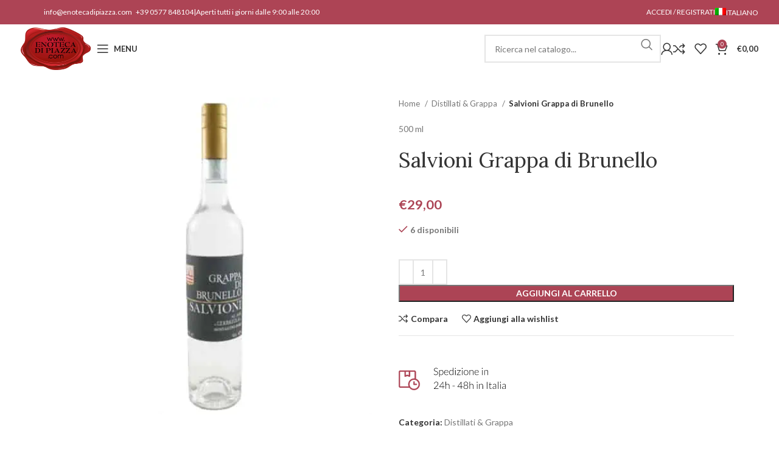

--- FILE ---
content_type: text/html; charset=UTF-8
request_url: https://enotecadipiazza.com/prodotto/salvioni-grappa-di-brunello/
body_size: 78668
content:
<!DOCTYPE html>
<html lang="it-IT" prefix="og: https://ogp.me/ns#">
<head><meta charset="UTF-8"><script type="68397e1dbe4369088b44de5c-text/javascript">if(navigator.userAgent.match(/MSIE|Internet Explorer/i)||navigator.userAgent.match(/Trident\/7\..*?rv:11/i)){var href=document.location.href;if(!href.match(/[?&]nowprocket/)){if(href.indexOf("?")==-1){if(href.indexOf("#")==-1){document.location.href=href+"?nowprocket=1"}else{document.location.href=href.replace("#","?nowprocket=1#")}}else{if(href.indexOf("#")==-1){document.location.href=href+"&nowprocket=1"}else{document.location.href=href.replace("#","&nowprocket=1#")}}}}</script><script type="68397e1dbe4369088b44de5c-text/javascript">(()=>{class RocketLazyLoadScripts{constructor(){this.v="2.0.4",this.userEvents=["keydown","keyup","mousedown","mouseup","mousemove","mouseover","mouseout","touchmove","touchstart","touchend","touchcancel","wheel","click","dblclick","input"],this.attributeEvents=["onblur","onclick","oncontextmenu","ondblclick","onfocus","onmousedown","onmouseenter","onmouseleave","onmousemove","onmouseout","onmouseover","onmouseup","onmousewheel","onscroll","onsubmit"]}async t(){this.i(),this.o(),/iP(ad|hone)/.test(navigator.userAgent)&&this.h(),this.u(),this.l(this),this.m(),this.k(this),this.p(this),this._(),await Promise.all([this.R(),this.L()]),this.lastBreath=Date.now(),this.S(this),this.P(),this.D(),this.O(),this.M(),await this.C(this.delayedScripts.normal),await this.C(this.delayedScripts.defer),await this.C(this.delayedScripts.async),await this.T(),await this.F(),await this.j(),await this.A(),window.dispatchEvent(new Event("rocket-allScriptsLoaded")),this.everythingLoaded=!0,this.lastTouchEnd&&await new Promise(t=>setTimeout(t,500-Date.now()+this.lastTouchEnd)),this.I(),this.H(),this.U(),this.W()}i(){this.CSPIssue=sessionStorage.getItem("rocketCSPIssue"),document.addEventListener("securitypolicyviolation",t=>{this.CSPIssue||"script-src-elem"!==t.violatedDirective||"data"!==t.blockedURI||(this.CSPIssue=!0,sessionStorage.setItem("rocketCSPIssue",!0))},{isRocket:!0})}o(){window.addEventListener("pageshow",t=>{this.persisted=t.persisted,this.realWindowLoadedFired=!0},{isRocket:!0}),window.addEventListener("pagehide",()=>{this.onFirstUserAction=null},{isRocket:!0})}h(){let t;function e(e){t=e}window.addEventListener("touchstart",e,{isRocket:!0}),window.addEventListener("touchend",function i(o){o.changedTouches[0]&&t.changedTouches[0]&&Math.abs(o.changedTouches[0].pageX-t.changedTouches[0].pageX)<10&&Math.abs(o.changedTouches[0].pageY-t.changedTouches[0].pageY)<10&&o.timeStamp-t.timeStamp<200&&(window.removeEventListener("touchstart",e,{isRocket:!0}),window.removeEventListener("touchend",i,{isRocket:!0}),"INPUT"===o.target.tagName&&"text"===o.target.type||(o.target.dispatchEvent(new TouchEvent("touchend",{target:o.target,bubbles:!0})),o.target.dispatchEvent(new MouseEvent("mouseover",{target:o.target,bubbles:!0})),o.target.dispatchEvent(new PointerEvent("click",{target:o.target,bubbles:!0,cancelable:!0,detail:1,clientX:o.changedTouches[0].clientX,clientY:o.changedTouches[0].clientY})),event.preventDefault()))},{isRocket:!0})}q(t){this.userActionTriggered||("mousemove"!==t.type||this.firstMousemoveIgnored?"keyup"===t.type||"mouseover"===t.type||"mouseout"===t.type||(this.userActionTriggered=!0,this.onFirstUserAction&&this.onFirstUserAction()):this.firstMousemoveIgnored=!0),"click"===t.type&&t.preventDefault(),t.stopPropagation(),t.stopImmediatePropagation(),"touchstart"===this.lastEvent&&"touchend"===t.type&&(this.lastTouchEnd=Date.now()),"click"===t.type&&(this.lastTouchEnd=0),this.lastEvent=t.type,t.composedPath&&t.composedPath()[0].getRootNode()instanceof ShadowRoot&&(t.rocketTarget=t.composedPath()[0]),this.savedUserEvents.push(t)}u(){this.savedUserEvents=[],this.userEventHandler=this.q.bind(this),this.userEvents.forEach(t=>window.addEventListener(t,this.userEventHandler,{passive:!1,isRocket:!0})),document.addEventListener("visibilitychange",this.userEventHandler,{isRocket:!0})}U(){this.userEvents.forEach(t=>window.removeEventListener(t,this.userEventHandler,{passive:!1,isRocket:!0})),document.removeEventListener("visibilitychange",this.userEventHandler,{isRocket:!0}),this.savedUserEvents.forEach(t=>{(t.rocketTarget||t.target).dispatchEvent(new window[t.constructor.name](t.type,t))})}m(){const t="return false",e=Array.from(this.attributeEvents,t=>"data-rocket-"+t),i="["+this.attributeEvents.join("],[")+"]",o="[data-rocket-"+this.attributeEvents.join("],[data-rocket-")+"]",s=(e,i,o)=>{o&&o!==t&&(e.setAttribute("data-rocket-"+i,o),e["rocket"+i]=new Function("event",o),e.setAttribute(i,t))};new MutationObserver(t=>{for(const n of t)"attributes"===n.type&&(n.attributeName.startsWith("data-rocket-")||this.everythingLoaded?n.attributeName.startsWith("data-rocket-")&&this.everythingLoaded&&this.N(n.target,n.attributeName.substring(12)):s(n.target,n.attributeName,n.target.getAttribute(n.attributeName))),"childList"===n.type&&n.addedNodes.forEach(t=>{if(t.nodeType===Node.ELEMENT_NODE)if(this.everythingLoaded)for(const i of[t,...t.querySelectorAll(o)])for(const t of i.getAttributeNames())e.includes(t)&&this.N(i,t.substring(12));else for(const e of[t,...t.querySelectorAll(i)])for(const t of e.getAttributeNames())this.attributeEvents.includes(t)&&s(e,t,e.getAttribute(t))})}).observe(document,{subtree:!0,childList:!0,attributeFilter:[...this.attributeEvents,...e]})}I(){this.attributeEvents.forEach(t=>{document.querySelectorAll("[data-rocket-"+t+"]").forEach(e=>{this.N(e,t)})})}N(t,e){const i=t.getAttribute("data-rocket-"+e);i&&(t.setAttribute(e,i),t.removeAttribute("data-rocket-"+e))}k(t){Object.defineProperty(HTMLElement.prototype,"onclick",{get(){return this.rocketonclick||null},set(e){this.rocketonclick=e,this.setAttribute(t.everythingLoaded?"onclick":"data-rocket-onclick","this.rocketonclick(event)")}})}S(t){function e(e,i){let o=e[i];e[i]=null,Object.defineProperty(e,i,{get:()=>o,set(s){t.everythingLoaded?o=s:e["rocket"+i]=o=s}})}e(document,"onreadystatechange"),e(window,"onload"),e(window,"onpageshow");try{Object.defineProperty(document,"readyState",{get:()=>t.rocketReadyState,set(e){t.rocketReadyState=e},configurable:!0}),document.readyState="loading"}catch(t){console.log("WPRocket DJE readyState conflict, bypassing")}}l(t){this.originalAddEventListener=EventTarget.prototype.addEventListener,this.originalRemoveEventListener=EventTarget.prototype.removeEventListener,this.savedEventListeners=[],EventTarget.prototype.addEventListener=function(e,i,o){o&&o.isRocket||!t.B(e,this)&&!t.userEvents.includes(e)||t.B(e,this)&&!t.userActionTriggered||e.startsWith("rocket-")||t.everythingLoaded?t.originalAddEventListener.call(this,e,i,o):(t.savedEventListeners.push({target:this,remove:!1,type:e,func:i,options:o}),"mouseenter"!==e&&"mouseleave"!==e||t.originalAddEventListener.call(this,e,t.savedUserEvents.push,o))},EventTarget.prototype.removeEventListener=function(e,i,o){o&&o.isRocket||!t.B(e,this)&&!t.userEvents.includes(e)||t.B(e,this)&&!t.userActionTriggered||e.startsWith("rocket-")||t.everythingLoaded?t.originalRemoveEventListener.call(this,e,i,o):t.savedEventListeners.push({target:this,remove:!0,type:e,func:i,options:o})}}J(t,e){this.savedEventListeners=this.savedEventListeners.filter(i=>{let o=i.type,s=i.target||window;return e!==o||t!==s||(this.B(o,s)&&(i.type="rocket-"+o),this.$(i),!1)})}H(){EventTarget.prototype.addEventListener=this.originalAddEventListener,EventTarget.prototype.removeEventListener=this.originalRemoveEventListener,this.savedEventListeners.forEach(t=>this.$(t))}$(t){t.remove?this.originalRemoveEventListener.call(t.target,t.type,t.func,t.options):this.originalAddEventListener.call(t.target,t.type,t.func,t.options)}p(t){let e;function i(e){return t.everythingLoaded?e:e.split(" ").map(t=>"load"===t||t.startsWith("load.")?"rocket-jquery-load":t).join(" ")}function o(o){function s(e){const s=o.fn[e];o.fn[e]=o.fn.init.prototype[e]=function(){return this[0]===window&&t.userActionTriggered&&("string"==typeof arguments[0]||arguments[0]instanceof String?arguments[0]=i(arguments[0]):"object"==typeof arguments[0]&&Object.keys(arguments[0]).forEach(t=>{const e=arguments[0][t];delete arguments[0][t],arguments[0][i(t)]=e})),s.apply(this,arguments),this}}if(o&&o.fn&&!t.allJQueries.includes(o)){const e={DOMContentLoaded:[],"rocket-DOMContentLoaded":[]};for(const t in e)document.addEventListener(t,()=>{e[t].forEach(t=>t())},{isRocket:!0});o.fn.ready=o.fn.init.prototype.ready=function(i){function s(){parseInt(o.fn.jquery)>2?setTimeout(()=>i.bind(document)(o)):i.bind(document)(o)}return"function"==typeof i&&(t.realDomReadyFired?!t.userActionTriggered||t.fauxDomReadyFired?s():e["rocket-DOMContentLoaded"].push(s):e.DOMContentLoaded.push(s)),o([])},s("on"),s("one"),s("off"),t.allJQueries.push(o)}e=o}t.allJQueries=[],o(window.jQuery),Object.defineProperty(window,"jQuery",{get:()=>e,set(t){o(t)}})}P(){const t=new Map;document.write=document.writeln=function(e){const i=document.currentScript,o=document.createRange(),s=i.parentElement;let n=t.get(i);void 0===n&&(n=i.nextSibling,t.set(i,n));const c=document.createDocumentFragment();o.setStart(c,0),c.appendChild(o.createContextualFragment(e)),s.insertBefore(c,n)}}async R(){return new Promise(t=>{this.userActionTriggered?t():this.onFirstUserAction=t})}async L(){return new Promise(t=>{document.addEventListener("DOMContentLoaded",()=>{this.realDomReadyFired=!0,t()},{isRocket:!0})})}async j(){return this.realWindowLoadedFired?Promise.resolve():new Promise(t=>{window.addEventListener("load",t,{isRocket:!0})})}M(){this.pendingScripts=[];this.scriptsMutationObserver=new MutationObserver(t=>{for(const e of t)e.addedNodes.forEach(t=>{"SCRIPT"!==t.tagName||t.noModule||t.isWPRocket||this.pendingScripts.push({script:t,promise:new Promise(e=>{const i=()=>{const i=this.pendingScripts.findIndex(e=>e.script===t);i>=0&&this.pendingScripts.splice(i,1),e()};t.addEventListener("load",i,{isRocket:!0}),t.addEventListener("error",i,{isRocket:!0}),setTimeout(i,1e3)})})})}),this.scriptsMutationObserver.observe(document,{childList:!0,subtree:!0})}async F(){await this.X(),this.pendingScripts.length?(await this.pendingScripts[0].promise,await this.F()):this.scriptsMutationObserver.disconnect()}D(){this.delayedScripts={normal:[],async:[],defer:[]},document.querySelectorAll("script[type$=rocketlazyloadscript]").forEach(t=>{t.hasAttribute("data-rocket-src")?t.hasAttribute("async")&&!1!==t.async?this.delayedScripts.async.push(t):t.hasAttribute("defer")&&!1!==t.defer||"module"===t.getAttribute("data-rocket-type")?this.delayedScripts.defer.push(t):this.delayedScripts.normal.push(t):this.delayedScripts.normal.push(t)})}async _(){await this.L();let t=[];document.querySelectorAll("script[type$=rocketlazyloadscript][data-rocket-src]").forEach(e=>{let i=e.getAttribute("data-rocket-src");if(i&&!i.startsWith("data:")){i.startsWith("//")&&(i=location.protocol+i);try{const o=new URL(i).origin;o!==location.origin&&t.push({src:o,crossOrigin:e.crossOrigin||"module"===e.getAttribute("data-rocket-type")})}catch(t){}}}),t=[...new Map(t.map(t=>[JSON.stringify(t),t])).values()],this.Y(t,"preconnect")}async G(t){if(await this.K(),!0!==t.noModule||!("noModule"in HTMLScriptElement.prototype))return new Promise(e=>{let i;function o(){(i||t).setAttribute("data-rocket-status","executed"),e()}try{if(navigator.userAgent.includes("Firefox/")||""===navigator.vendor||this.CSPIssue)i=document.createElement("script"),[...t.attributes].forEach(t=>{let e=t.nodeName;"type"!==e&&("data-rocket-type"===e&&(e="type"),"data-rocket-src"===e&&(e="src"),i.setAttribute(e,t.nodeValue))}),t.text&&(i.text=t.text),t.nonce&&(i.nonce=t.nonce),i.hasAttribute("src")?(i.addEventListener("load",o,{isRocket:!0}),i.addEventListener("error",()=>{i.setAttribute("data-rocket-status","failed-network"),e()},{isRocket:!0}),setTimeout(()=>{i.isConnected||e()},1)):(i.text=t.text,o()),i.isWPRocket=!0,t.parentNode.replaceChild(i,t);else{const i=t.getAttribute("data-rocket-type"),s=t.getAttribute("data-rocket-src");i?(t.type=i,t.removeAttribute("data-rocket-type")):t.removeAttribute("type"),t.addEventListener("load",o,{isRocket:!0}),t.addEventListener("error",i=>{this.CSPIssue&&i.target.src.startsWith("data:")?(console.log("WPRocket: CSP fallback activated"),t.removeAttribute("src"),this.G(t).then(e)):(t.setAttribute("data-rocket-status","failed-network"),e())},{isRocket:!0}),s?(t.fetchPriority="high",t.removeAttribute("data-rocket-src"),t.src=s):t.src="data:text/javascript;base64,"+window.btoa(unescape(encodeURIComponent(t.text)))}}catch(i){t.setAttribute("data-rocket-status","failed-transform"),e()}});t.setAttribute("data-rocket-status","skipped")}async C(t){const e=t.shift();return e?(e.isConnected&&await this.G(e),this.C(t)):Promise.resolve()}O(){this.Y([...this.delayedScripts.normal,...this.delayedScripts.defer,...this.delayedScripts.async],"preload")}Y(t,e){this.trash=this.trash||[];let i=!0;var o=document.createDocumentFragment();t.forEach(t=>{const s=t.getAttribute&&t.getAttribute("data-rocket-src")||t.src;if(s&&!s.startsWith("data:")){const n=document.createElement("link");n.href=s,n.rel=e,"preconnect"!==e&&(n.as="script",n.fetchPriority=i?"high":"low"),t.getAttribute&&"module"===t.getAttribute("data-rocket-type")&&(n.crossOrigin=!0),t.crossOrigin&&(n.crossOrigin=t.crossOrigin),t.integrity&&(n.integrity=t.integrity),t.nonce&&(n.nonce=t.nonce),o.appendChild(n),this.trash.push(n),i=!1}}),document.head.appendChild(o)}W(){this.trash.forEach(t=>t.remove())}async T(){try{document.readyState="interactive"}catch(t){}this.fauxDomReadyFired=!0;try{await this.K(),this.J(document,"readystatechange"),document.dispatchEvent(new Event("rocket-readystatechange")),await this.K(),document.rocketonreadystatechange&&document.rocketonreadystatechange(),await this.K(),this.J(document,"DOMContentLoaded"),document.dispatchEvent(new Event("rocket-DOMContentLoaded")),await this.K(),this.J(window,"DOMContentLoaded"),window.dispatchEvent(new Event("rocket-DOMContentLoaded"))}catch(t){console.error(t)}}async A(){try{document.readyState="complete"}catch(t){}try{await this.K(),this.J(document,"readystatechange"),document.dispatchEvent(new Event("rocket-readystatechange")),await this.K(),document.rocketonreadystatechange&&document.rocketonreadystatechange(),await this.K(),this.J(window,"load"),window.dispatchEvent(new Event("rocket-load")),await this.K(),window.rocketonload&&window.rocketonload(),await this.K(),this.allJQueries.forEach(t=>t(window).trigger("rocket-jquery-load")),await this.K(),this.J(window,"pageshow");const t=new Event("rocket-pageshow");t.persisted=this.persisted,window.dispatchEvent(t),await this.K(),window.rocketonpageshow&&window.rocketonpageshow({persisted:this.persisted})}catch(t){console.error(t)}}async K(){Date.now()-this.lastBreath>45&&(await this.X(),this.lastBreath=Date.now())}async X(){return document.hidden?new Promise(t=>setTimeout(t)):new Promise(t=>requestAnimationFrame(t))}B(t,e){return e===document&&"readystatechange"===t||(e===document&&"DOMContentLoaded"===t||(e===window&&"DOMContentLoaded"===t||(e===window&&"load"===t||e===window&&"pageshow"===t)))}static run(){(new RocketLazyLoadScripts).t()}}RocketLazyLoadScripts.run()})();</script>
	<!-- Google Tag Manager -->
<script type="text/plain" data-category="statistics">(function(w,d,s,l,i){w[l]=w[l]||[];w[l].push({'gtm.start':new Date().getTime(),event:'gtm.js'});var f=d.getElementsByTagName(s)[0],j=d.createElement(s),dl=l!='dataLayer'?'&l='+l:'';j.async=true;j.src='https://gtm.enotecadipiazza.com/flbuhqow.js?id='+i+dl;f.parentNode.insertBefore(j,f);})(window,document,'script','dataLayer','GTM-M8FR3BQ');</script>
<!-- End Google Tag Manager -->
	
	<link rel="profile" href="https://gmpg.org/xfn/11">
	<link rel="pingback" href="https://enotecadipiazza.com/xmlrpc.php">

	<link rel="alternate" hreflang="it" href="https://enotecadipiazza.com/prodotto/salvioni-grappa-di-brunello/" />
<link rel="alternate" hreflang="en" href="https://enotecadipiazza.com/en/prodotto/salvioni-grappa-di-brunello/" />
<link rel="alternate" hreflang="x-default" href="https://enotecadipiazza.com/prodotto/salvioni-grappa-di-brunello/" />

<!-- Google Tag Manager for WordPress by gtm4wp.com -->
<script data-cfasync="false" data-pagespeed-no-defer>
	var gtm4wp_datalayer_name = "dataLayer";
	var dataLayer = dataLayer || [];
	const gtm4wp_use_sku_instead = false;
	const gtm4wp_currency = 'EUR';
	const gtm4wp_product_per_impression = 10;
	const gtm4wp_clear_ecommerce = false;
</script>
<!-- End Google Tag Manager for WordPress by gtm4wp.com -->
<!-- Ottimizzazione per i motori di ricerca di Rank Math - https://rankmath.com/ -->
<title>Salvioni Grappa di Brunello &mdash; Enoteca di Piazza</title>
<style id="rocket-critical-css">ul{box-sizing:border-box}.entry-content{counter-reset:footnotes}:root{--wp--preset--font-size--normal:16px;--wp--preset--font-size--huge:42px}.screen-reader-text{clip:rect(1px,1px,1px,1px);word-wrap:normal!important;border:0;-webkit-clip-path:inset(50%);clip-path:inset(50%);height:1px;margin:-1px;overflow:hidden;padding:0;position:absolute;width:1px}.screen-reader-text{clip:rect(1px,1px,1px,1px);word-wrap:normal!important;border:0;-webkit-clip-path:inset(50%);clip-path:inset(50%);height:1px;margin:-1px;overflow:hidden;overflow-wrap:normal!important;padding:0;position:absolute!important;width:1px}:root{--drawer-width:480px;--neg-drawer-width:calc(var(--drawer-width)*-1)}.wpml-ls-flag{display:inline-block}.wpml-ls-flag{display:inline-block}.wpml-ls-menu-item .wpml-ls-flag{display:inline;vertical-align:baseline}ul .wpml-ls-menu-item a{display:flex;align-items:center}.elementor-screen-only,.screen-reader-text{position:absolute;top:-10000em;width:1px;height:1px;margin:-1px;padding:0;overflow:hidden;clip:rect(0,0,0,0);border:0}.elementor *,.elementor :after,.elementor :before{box-sizing:border-box}.elementor a{box-shadow:none;text-decoration:none}.elementor-element{--flex-direction:initial;--flex-wrap:initial;--justify-content:initial;--align-items:initial;--align-content:initial;--gap:initial;--flex-basis:initial;--flex-grow:initial;--flex-shrink:initial;--order:initial;--align-self:initial;flex-basis:var(--flex-basis);flex-grow:var(--flex-grow);flex-shrink:var(--flex-shrink);order:var(--order);align-self:var(--align-self)}:root{--page-title-display:block}h1.entry-title{display:var(--page-title-display)}.elementor-section{position:relative}.elementor-section .elementor-container{display:flex;margin-right:auto;margin-left:auto;position:relative}@media (max-width:1024px){.elementor-section .elementor-container{flex-wrap:wrap}}.elementor-section.elementor-section-boxed>.elementor-container{max-width:1140px}.elementor-widget-wrap{position:relative;width:100%;flex-wrap:wrap;align-content:flex-start}.elementor:not(.elementor-bc-flex-widget) .elementor-widget-wrap{display:flex}.elementor-widget-wrap>.elementor-element{width:100%}.elementor-widget{position:relative}.elementor-widget:not(:last-child){margin-bottom:20px}.elementor-column{position:relative;min-height:1px;display:flex}.elementor-column-gap-default>.elementor-column>.elementor-element-populated{padding:10px}@media (min-width:768px){.elementor-column.elementor-col-50{width:50%}.elementor-column.elementor-col-100{width:100%}}@media (max-width:767px){.elementor-column{width:100%}}.elementor-element{--swiper-theme-color:#000;--swiper-navigation-size:44px;--swiper-pagination-bullet-size:6px;--swiper-pagination-bullet-horizontal-gap:6px}.elementor-widget-divider{--divider-border-style:none;--divider-border-width:1px;--divider-color:#0c0d0e;--divider-icon-size:20px;--divider-element-spacing:10px;--divider-pattern-height:24px;--divider-pattern-size:20px;--divider-pattern-url:none;--divider-pattern-repeat:repeat-x}.elementor-widget-divider .elementor-divider{display:flex}.elementor-widget-divider .elementor-divider-separator{display:flex;margin:0;direction:ltr}.elementor-widget-divider:not(.elementor-widget-divider--view-line_text):not(.elementor-widget-divider--view-line_icon) .elementor-divider-separator{border-top:var(--divider-border-width) var(--divider-border-style) var(--divider-color)}.elementor-kit-1791{--e-global-color-primary:#6EC1E4;--e-global-color-secondary:#54595F;--e-global-color-text:#7A7A7A;--e-global-color-accent:#61CE70;--e-global-typography-primary-font-family:"Roboto";--e-global-typography-primary-font-weight:600;--e-global-typography-secondary-font-family:"Roboto Slab";--e-global-typography-secondary-font-weight:400;--e-global-typography-text-font-family:"Roboto";--e-global-typography-text-font-weight:400;--e-global-typography-accent-font-family:"Roboto";--e-global-typography-accent-font-weight:500}.elementor-section.elementor-section-boxed>.elementor-container{max-width:1140px}.elementor-widget:not(:last-child){margin-block-end:20px}.elementor-element{--widgets-spacing:20px 20px}h1.entry-title{display:var(--page-title-display)}@media (max-width:1024px){.elementor-section.elementor-section-boxed>.elementor-container{max-width:1024px}}@media (max-width:767px){.elementor-section.elementor-section-boxed>.elementor-container{max-width:767px}}.container,.container-fluid{width:100%;padding-right:15px;padding-left:15px;margin-right:auto;margin-left:auto}.row{display:flex;flex-wrap:wrap;margin-right:-15px;margin-left:-15px}.col-12,.col-lg-12,.col-lg-6,.col-md-12,.col-md-6{position:relative;width:100%;min-height:1px;padding-right:15px;padding-left:15px}.col-12{flex:0 0 100%;max-width:100%}@media (min-width:769px){.col-md-6{flex:0 0 50%;max-width:50%}.col-md-12{flex:0 0 100%;max-width:100%}}@media (min-width:1025px){.col-lg-6{flex:0 0 50%;max-width:50%}.col-lg-12{flex:0 0 100%;max-width:100%}}.align-items-start{align-items:flex-start!important}:root{--wd-text-line-height:1.6;--wd-brd-radius:.001px;--wd-form-height:42px;--wd-form-color:inherit;--wd-form-placeholder-color:inherit;--wd-form-bg:transparent;--wd-form-brd-color:rgba(0,0,0,0.1);--wd-form-brd-color-focus:rgba(0,0,0,0.15);--wd-form-chevron:url([data-uri]);--btn-height:42px;--btn-transform:uppercase;--btn-font-weight:600;--btn-font-family:inherit;--btn-font-style:unset;--wd-main-bgcolor:#fff;--wd-scroll-w:.001px;--wd-admin-bar-h:.001px;--wd-tags-mb:20px;--wd-block-spacing:20px;--wd-header-banner-mt:.001px;--wd-sticky-nav-w:.001px;--color-white:#fff;--color-gray-100:#f7f7f7;--color-gray-200:#f1f1f1;--color-gray-300:#bbb;--color-gray-400:#a5a5a5;--color-gray-500:#777;--color-gray-600:#666;--color-gray-700:#555;--color-gray-800:#333;--color-gray-900:#242424;--bgcolor-black-rgb:0,0,0;--bgcolor-white-rgb:255,255,255;--bgcolor-white:#fff;--bgcolor-gray-100:#f7f7f7;--bgcolor-gray-200:#f7f7f7;--bgcolor-gray-300:#f1f1f1;--bgcolor-gray-400:rgba(187,187,187,0.4);--brdcolor-gray-200:rgba(0,0,0,0.075);--brdcolor-gray-300:rgba(0,0,0,0.105);--brdcolor-gray-400:rgba(0,0,0,0.12);--brdcolor-gray-500:rgba(0,0,0,0.2)}html,body,div,span,h1,h2,p,a,img,small,i,ul,li,form,label,table,tbody,tr,th,td,details,figure,header,nav,section,summary{margin:0;padding:0;border:0;vertical-align:baseline;font:inherit;font-size:100%}*,*:before,*:after{-webkit-box-sizing:border-box;-moz-box-sizing:border-box;box-sizing:border-box}html{line-height:1;-webkit-text-size-adjust:100%;font-family:sans-serif;overflow-x:hidden}ul{list-style:none;margin-bottom:var(--list-mb);padding-left:var(--li-pl);--list-mb:20px;--li-mb:10px;--li-pl:17px}th,td{vertical-align:middle;text-align:left}a img{border:none}details,figure,header,nav,section,summary{display:block}a,button,input{touch-action:manipulation}button,input{margin:0;color:inherit;font:inherit}button{overflow:visible}button,html input[type="button"],input[type="submit"]{-webkit-appearance:button}button::-moz-focus-inner,input::-moz-focus-inner{padding:0;border:0;padding:0;border:0}body{margin:0;background-color:#fff;color:var(--wd-text-color);text-rendering:optimizeLegibility;font-weight:var(--wd-text-font-weight);font-style:var(--wd-text-font-style);font-size:var(--wd-text-font-size);font-family:var(--wd-text-font);-webkit-font-smoothing:antialiased;-moz-osx-font-smoothing:grayscale;line-height:var(--wd-text-line-height);--wd-header-h:calc(var(--wd-top-bar-h) + var(--wd-header-general-h) + var(--wd-header-bottom-h));--wd-header-sticky-h:calc(var(--wd-top-bar-sticky-h) + var(--wd-header-general-sticky-h) + var(--wd-header-bottom-sticky-h) + var(--wd-header-clone-h))}@supports (overflow:clip){body{overflow:clip}}p{margin-bottom:var(--wd-tags-mb)}a{color:var(--wd-link-color);text-decoration:none}label{display:block;margin-bottom:5px;color:var(--wd-title-color);vertical-align:middle;font-weight:400}.elementor-default i:not([class]){font-style:italic}.required{border:none;color:#E01020;font-size:16px;line-height:1}small{font-size:80%}img{max-width:100%;height:auto;border:0;vertical-align:middle}svg:not(:root){overflow:hidden}h1{font-size:28px}h2{font-size:24px}h1,h2,.title{display:block;margin-bottom:var(--wd-tags-mb);color:var(--wd-title-color);text-transform:var(--wd-title-transform);font-weight:var(--wd-title-font-weight);font-style:var(--wd-title-font-style);font-family:var(--wd-title-font);line-height:1.4}.wd-entities-title{display:block;color:var(--wd-entities-title-color);word-wrap:break-word;font-weight:var(--wd-entities-title-font-weight);font-style:var(--wd-entities-title-font-style);font-family:var(--wd-entities-title-font);text-transform:var(--wd-entities-title-transform);line-height:1.4}li{margin-bottom:var(--li-mb)}li:last-child{margin-bottom:0}li>ul{margin-top:var(--li-mb);margin-bottom:0}ul{list-style:disc}.wd-sub-menu,.wd-nav{list-style:none;--li-pl:0}.wd-sub-menu,.wd-nav{--list-mb:0;--li-mb:0}.text-center{--content-align:center;--text-align:center;text-align:center}.text-left{--text-align:left;text-align:left;--content-align:flex-start}[class*="color-scheme-light"]{--color-white:#000;--color-gray-100:rgba(255,255,255,0.1);--color-gray-200:rgba(255,255,255,0.2);--color-gray-300:rgba(255,255,255,0.5);--color-gray-400:rgba(255,255,255,0.6);--color-gray-500:rgba(255,255,255,0.7);--color-gray-600:rgba(255,255,255,0.8);--color-gray-700:rgba(255,255,255,0.9);--color-gray-800:#fff;--color-gray-900:#fff;--bgcolor-black-rgb:255,255,255;--bgcolor-white-rgb:0,0,0;--bgcolor-white:#0f0f0f;--bgcolor-gray-100:#0a0a0a;--bgcolor-gray-200:#121212;--bgcolor-gray-300:#141414;--bgcolor-gray-400:#171717;--brdcolor-gray-200:rgba(255,255,255,0.1);--brdcolor-gray-300:rgba(255,255,255,0.15);--brdcolor-gray-400:rgba(255,255,255,0.25);--brdcolor-gray-500:rgba(255,255,255,0.3);--wd-text-color:rgba(255,255,255,0.8);--wd-title-color:#fff;--wd-widget-title-color:var(--wd-title-color);--wd-entities-title-color:#fff;--wd-entities-title-color-hover:rgba(255,255,255,0.8);--wd-link-color:rgba(255,255,255,0.9);--wd-link-color-hover:#fff;--wd-form-brd-color:rgba(255,255,255,0.2);--wd-form-brd-color-focus:rgba(255,255,255,0.3);--wd-form-placeholder-color:rgba(255,255,255,0.6);--wd-form-chevron:url([data-uri]);--wd-main-bgcolor:#1a1a1a;color:var(--wd-text-color)}.color-scheme-dark{--color-white:#fff;--color-gray-100:#f7f7f7;--color-gray-200:#f1f1f1;--color-gray-300:#bbb;--color-gray-400:#a5a5a5;--color-gray-500:#777;--color-gray-600:#666;--color-gray-700:#555;--color-gray-800:#333;--color-gray-900:#242424;--bgcolor-black-rgb:0,0,0;--bgcolor-white-rgb:255,255,255;--bgcolor-white:#fff;--bgcolor-gray-100:#f7f7f7;--bgcolor-gray-200:#f7f7f7;--bgcolor-gray-300:#f1f1f1;--bgcolor-gray-400:rgba(187,187,187,0.4);--brdcolor-gray-200:rgba(0,0,0,0.075);--brdcolor-gray-300:rgba(0,0,0,0.105);--brdcolor-gray-400:rgba(0,0,0,0.12);--brdcolor-gray-500:rgba(0,0,0,0.2);--wd-text-color:#777;--wd-title-color:#242424;--wd-entities-title-color:#333;--wd-entities-title-color-hover:rgba(51,51,51,0.65);--wd-link-color:#333;--wd-link-color-hover:#242424;--wd-form-brd-color:rgba(0,0,0,0.1);--wd-form-brd-color-focus:rgba(0,0,0,0.15);--wd-form-placeholder-color:#777;color:var(--wd-text-color)}.wd-fill{position:absolute;inset:0}.set-mb-l{--margin-bottom:20px}.set-mb-l>*{margin-bottom:var(--margin-bottom)}.set-cont-mb-s{--wd-tags-mb:10px}.reset-last-child>*:last-child{margin-bottom:0}@keyframes wd-fadeIn{from{opacity:0}to{opacity:1}}table{margin-bottom:35px;width:100%;border-spacing:0;border-collapse:collapse;line-height:1.4}table th{padding:15px 10px;border-bottom:2px solid var(--brdcolor-gray-200);color:var(--wd-title-color);text-transform:uppercase;font-weight:var(--wd-title-font-weight);font-style:var(--wd-title-font-style);font-size:16px;font-family:var(--wd-title-font)}table td{padding:15px 12px;border-bottom:1px solid var(--brdcolor-gray-300)}input[type='number'],input[type='text'],input[type='password']{-webkit-appearance:none;-moz-appearance:none;appearance:none}input[type='number'],input[type='text'],input[type='password']{padding:0 15px;max-width:100%;width:100%;height:var(--wd-form-height);border:var(--wd-form-brd-width) solid var(--wd-form-brd-color);border-radius:var(--wd-form-brd-radius);background-color:var(--wd-form-bg);box-shadow:none;color:var(--wd-form-color);vertical-align:middle;font-size:14px}::-webkit-input-placeholder{color:var(--wd-form-placeholder-color)}::-moz-placeholder{color:var(--wd-form-placeholder-color)}:-moz-placeholder{color:var(--wd-form-placeholder-color)}input[type="checkbox"]{box-sizing:border-box;margin-top:0;padding:0;vertical-align:middle;margin-inline-end:5px}input[type="number"]{padding:0;text-align:center}input[type="number"]::-webkit-inner-spin-button,input[type="number"]::-webkit-outer-spin-button{height:auto}select option{background-color:var(--bgcolor-white)}input:-webkit-autofill{border-color:var(--wd-form-brd-color);-webkit-box-shadow:0 0 0 1000px var(--wd-form-bg) inset;-webkit-text-fill-color:var(--wd-form-color)}.wd-scroll-content{overflow:hidden;overflow-y:auto;-webkit-overflow-scrolling:touch;max-height:50vh;scrollbar-width:thin}.wd-dropdown{position:absolute;top:100%;left:0;z-index:380;margin-top:15px;margin-right:0;margin-left:calc(var(--nav-gap, .001px) / 2 * -1);background-color:var(--bgcolor-white);background-position:bottom right;background-clip:border-box;background-repeat:no-repeat;box-shadow:0 0 3px rgba(0,0,0,0.15);text-align:left;border-radius:var(--wd-brd-radius);visibility:hidden;opacity:0;transform:translateY(15px) translateZ(0)}.wd-dropdown:after{content:"";position:absolute;inset-inline:0;bottom:100%;height:15px}.whb-col-right .wd-dropdown-menu.wd-design-default{right:0;left:auto;margin-left:0;margin-right:calc(var(--nav-gap, .001px) / 2 * -1)}.wd-dropdown-menu{min-height:min(var(--wd-dropdown-height),var(--wd-content-h, var(--wd-dropdown-height)));width:var(--wd-dropdown-width);background-image:var(--wd-dropdown-bg-img)}.wd-dropdown-menu.wd-design-default{padding:12px 20px;--wd-dropdown-width:220px}.wd-dropdown-menu.wd-design-default>.container{padding:0;width:auto}.wd-dropdown-menu.wd-design-full-width{--wd-dropdown-width:100vw}.wd-dropdown-menu.wd-design-full-width:not(.wd-scroll){padding-top:30px;padding-left:calc(var(--wd-scroll-w) + var(--wd-sticky-nav-w))}.wd-sub-menu{--sub-menu-color:#848484;--sub-menu-color-hover:var(--wd-primary-color)}.wd-sub-menu li{position:relative}.wd-sub-menu li>a{position:relative;display:flex;align-items:center;padding-top:8px;padding-bottom:8px;color:var(--sub-menu-color);font-size:14px;line-height:1.3}.wd-nav{--nav-gap:20px;display:inline-flex;flex-wrap:wrap;justify-content:var(--text-align);text-align:left;gap:1px var(--nav-gap)}.wd-nav>li{position:relative}.wd-nav>li>a{position:relative;display:flex;align-items:center;flex-direction:row;text-transform:uppercase;font-weight:600;font-size:13px;line-height:1.2}.wd-nav[class*="wd-style-"]{--nav-color:#333;--nav-color-hover:rgba(51,51,51,0.7);--nav-color-active:rgba(51,51,51,0.7);--nav-chevron-color:rgba(82, 82, 82, .45)}.wd-nav[class*="wd-style-"]>li>a{color:var(--nav-color)}.wd-nav.wd-style-default{--nav-color-hover:var(--wd-primary-color);--nav-color-active:var(--wd-primary-color)}.wd-nav[class*="wd-style-underline"] .nav-link-text{position:relative;display:inline-block;padding-block:1px;line-height:1.2}.wd-nav[class*="wd-style-underline"] .nav-link-text:after{content:'';position:absolute;top:100%;left:0;width:0;height:2px;background-color:var(--wd-primary-color)}.wd-action-btn{display:inline-flex;vertical-align:middle;--action-btn-color:var(--color-gray-800);--action-btn-hover-color:var(--color-gray-500)}.wd-action-btn>a{display:inline-flex;align-items:center;justify-content:center;color:var(--action-btn-color)}.wd-action-btn>a:before{font-family:"woodmart-font"}.wd-action-btn>a:after{position:absolute;top:calc(50% - .5em);left:0;opacity:0;content:"";display:inline-block;width:1em;height:1em;border:1px solid rgba(0,0,0,0);border-left-color:var(--color-gray-900);border-radius:50%;vertical-align:middle}.wd-action-btn.wd-style-text>a{position:relative;font-weight:600;line-height:1}.wd-action-btn.wd-style-text>a:before{margin-inline-end:.3em;font-size:110%;font-weight:400}.wd-compare-icon>a:before{content:"\f128"}.wd-wishlist-icon>a:before{content:"\f106"}.wd-heading{display:flex;flex:0 0 auto;align-items:center;justify-content:flex-end;gap:10px;padding:20px 15px;border-bottom:1px solid var(--brdcolor-gray-300)}.wd-heading>a{--wd-link-color:var(--wd-primary-color);--wd-link-color-hover:var(--wd-primary-color)}.wd-heading .title{flex:1 1 auto;margin-bottom:0;font-size:130%}.website-wrapper{position:relative;background-color:var(--wd-main-bgcolor)}.main-page-wrapper{margin-top:-40px;padding-top:40px;min-height:50vh;background-color:var(--wd-main-bgcolor)}.site-content{margin-bottom:40px}.container{max-width:var(--wd-container-w)}@media (min-width:1025px){.wd-scroll{--scrollbar-track-bg:rgba(0,0,0,0.05);--scrollbar-thumb-bg:rgba(0,0,0,0.12)}.wd-scroll ::-webkit-scrollbar{width:5px}.wd-scroll ::-webkit-scrollbar-track{background-color:var(--scrollbar-track-bg)}.wd-scroll ::-webkit-scrollbar-thumb{background-color:var(--scrollbar-thumb-bg)}}@media (max-width:1024px){@supports not (overflow:clip){body{overflow:hidden}}}.elementor-column-gap-default{--wd-el-column-gap:20px}.elementor-section.wd-negative-gap>.elementor-container{margin-left:calc(var(--wd-el-column-gap) / 2 * -1);margin-right:calc(var(--wd-el-column-gap) / 2 * -1)}.elementor-section-boxed.wd-negative-gap .elementor-container{max-width:none}[class*="wd-section-stretch"]{position:relative;min-width:calc(100vw - var(--wd-scroll-w) - var(--wd-sticky-nav-w));width:calc(100vw - var(--wd-scroll-w) - var(--wd-sticky-nav-w));left:calc(50% - 50vw + var(--wd-scroll-w) / 2 + var(--wd-sticky-nav-w) / 2)}.elementor-widget-text-editor{display:flex}.elementor-widget-text-editor .elementor-widget-container{width:100%;columns:inherit;column-gap:inherit}.elementor-widget-text-editor.text-left{justify-content:flex-start}.elementor-widget-text-editor .elementor-widget-container>*:last-child{margin-bottom:0}.wd-breadcrumbs{vertical-align:middle}.woocommerce-breadcrumb{display:inline-flex;align-items:center;flex-wrap:wrap;color:var(--color-gray-800)}.woocommerce-breadcrumb a{margin-inline-end:6px}.woocommerce-breadcrumb a:after{content:"/";margin-inline-start:5px}.woocommerce-breadcrumb a{color:var(--color-gray-500)}.woocommerce-breadcrumb .breadcrumb-last{margin-inline-end:8px;font-weight:600}.woocommerce-breadcrumb .breadcrumb-last:last-child{margin-inline-end:0}.amount{color:var(--wd-primary-color);font-weight:600}.price{color:var(--wd-primary-color)}.price .amount{font-size:inherit}.woocommerce-notices-wrapper:empty{display:none}.wd-loader-overlay{z-index:340;border-radius:inherit;animation:wd-fadeIn .6s ease both;background-color:rgba(var(--bgcolor-white-rgb),0.6);border-radius:var(--wd-brd-radius)}.wd-loader-overlay:not(.wd-loading){display:none}[class*="screen-reader"]{position:absolute!important;clip:rect(1px,1px,1px,1px)}.single_add_to_cart_button{border-radius:var(--btn-accented-brd-radius);color:var(--btn-accented-color);box-shadow:var(--btn-accented-box-shadow);background-color:var(--btn-accented-bgcolor);text-transform:var(--btn-accented-transform, var(--btn-transform));font-weight:var(--btn-accented-font-weight, var(--btn-font-weight));font-family:var(--btn-accented-font-family, var(--btn-font-family));font-style:var(--btn-accented-font-style, var(--btn-font-style))}form.cart{display:flex;flex-wrap:wrap;gap:10px;justify-content:var(--content-align)}form.cart>*{flex:1 1 100%}.single_add_to_cart_button:before{content:"";position:absolute;inset:0;opacity:0;z-index:1;border-radius:inherit;background-color:inherit;box-shadow:inherit}.single_add_to_cart_button:after{position:absolute;top:calc(50% - 9px);inset-inline-start:calc(50% - 9px);opacity:0;z-index:2;content:"";display:inline-block;width:18px;height:18px;border:1px solid rgba(0,0,0,0);border-left-color:currentColor;border-radius:50%;vertical-align:middle}div.quantity{display:inline-flex;vertical-align:top;white-space:nowrap;font-size:0}div.quantity input[type=number]::-webkit-inner-spin-button,div.quantity input[type=number]::-webkit-outer-spin-button,div.quantity input[type="number"]{margin:0;-webkit-appearance:none;-moz-appearance:none;appearance:none}div.quantity input[type="number"]{width:30px;border-radius:0;border-right:none;border-left:none}div.quantity input[type="button"]{padding:0 5px;min-width:25px;min-height:unset;height:42px;border:var(--wd-form-brd-width) solid var(--wd-form-brd-color);background:var(--wd-form-bg);box-shadow:none}div.quantity .minus{border-start-start-radius:var(--wd-form-brd-radius);border-end-start-radius:var(--wd-form-brd-radius)}div.quantity .plus{border-start-end-radius:var(--wd-form-brd-radius);border-end-end-radius:var(--wd-form-brd-radius)}.product_meta>span{display:block}.product_meta>span:not(:last-child){margin-bottom:10px}.product_meta a{color:var(--wd-text-color)}.product_meta .meta-label{color:var(--color-gray-800);font-weight:600}.product_meta .meta-sep{display:inline-block;margin:0 2px}.product_title{font-size:34px;line-height:1.2;--page-title-display:block}@media (max-width:1024px){.product_title{font-size:24px}}@media (max-width:768.98px){.product_title{font-size:20px}}p.stock{font-weight:600;line-height:1.2}p.stock.wd-style-default.in-stock:before{margin-inline-end:5px;color:var(--wd-primary-color);content:"\f107";font-family:"woodmart-font"}.shop_attributes{margin-bottom:0;overflow:hidden;--wd-attr-v-gap:30px;--wd-attr-h-gap:30px;--wd-attr-col:1;--wd-attr-brd-width:1px;--wd-attr-brd-style:solid;--wd-attr-brd-color:var(--brdcolor-gray-300);--wd-attr-img-width:24px}.shop_attributes tbody{display:grid;grid-template-columns:repeat(var(--wd-attr-col),1fr);margin-bottom:calc(-1 * (var(--wd-attr-v-gap) + var(--wd-attr-brd-width)));column-gap:var(--wd-attr-h-gap)}.shop_attributes tr{display:flex;align-items:center;justify-content:space-between;padding-bottom:calc(var(--wd-attr-v-gap) / 2);margin-bottom:calc(var(--wd-attr-v-gap) / 2);border-bottom:var(--wd-attr-brd-width) var(--wd-attr-brd-style) var(--wd-attr-brd-color)}.shop_attributes th{flex:0 0 auto;font-family:var(--wd-text-font);margin-right:20px}.shop_attributes td{text-align:right}.shop_attributes p{margin-bottom:0}.shop_attributes span{vertical-align:middle}.whb-header{margin-bottom:40px}.whb-flex-row{display:flex;flex-direction:row;flex-wrap:nowrap;justify-content:space-between}.whb-column{display:flex;align-items:center;flex-direction:row;max-height:inherit}.whb-col-left,.whb-mobile-left{justify-content:flex-start;margin-left:-10px}.whb-col-right,.whb-mobile-right{justify-content:flex-end;margin-right:-10px}.whb-col-mobile{flex:1 1 auto;justify-content:center;margin-inline:-10px}.whb-flex-flex-middle .whb-col-center{flex:1 1 0%}.whb-main-header{position:relative;top:0;right:0;left:0;z-index:390;backface-visibility:hidden;-webkit-backface-visibility:hidden}.whb-color-dark:not(.whb-with-bg){background-color:#fff}.wd-header-nav{padding-inline:10px}.wd-header-nav{flex:1 1 auto}.wd-nav-main:not(.wd-offsets-calculated) .wd-dropdown:not(.wd-design-default){opacity:0}.wd-nav-main>li>a,.wd-nav-secondary>li>a{height:40px;font-weight:var(--wd-header-el-font-weight);font-style:var(--wd-header-el-font-style);font-size:var(--wd-header-el-font-size);font-family:var(--wd-header-el-font);text-transform:var(--wd-header-el-transform)}.whb-top-bar .wd-nav-secondary>li>a{font-weight:400;font-size:12px}.wd-header-mobile-nav .wd-tools-icon:before{content:"\f15a";font-family:"woodmart-font"}.wd-nav-mobile{display:flex;display:none;margin-inline:0;animation:wd-fadeIn 1s ease}.wd-nav-mobile>li{flex:1 1 100%;max-width:100%;width:100%}.wd-nav-mobile>li>a{color:var(--color-gray-800)}.wd-nav-mobile li.menu-item-has-children>a:after{content:none}.wd-nav-mobile>li,.wd-nav-mobile>li>ul li{display:flex;flex-wrap:wrap}.wd-nav-mobile>li>a,.wd-nav-mobile>li>ul li>a{flex:1 1 0%;padding:5px 20px;min-height:50px;border-bottom:1px solid var(--brdcolor-gray-300)}@media (min-width:1025px){.whb-hidden-lg{display:none}.whb-full-width .whb-row>.container{max-width:100%;width:clamp(var(--wd-container-w),95%,100%)}}@media (max-width:1024px){.whb-visible-lg{display:none}}.wd-tools-element{position:relative;--wd-count-size:15px;--wd-header-el-color:#333;--wd-header-el-color-hover:rgba(51,51,51,.6)}.wd-tools-element>a{display:flex;align-items:center;justify-content:center;height:40px;color:var(--wd-header-el-color);line-height:1;padding-inline:10px}.wd-tools-element .wd-tools-icon{position:relative;display:flex;align-items:center;justify-content:center;font-size:0}.wd-tools-element .wd-tools-icon:before{font-size:20px}.wd-tools-element .wd-tools-text{margin-inline-start:8px;text-transform:var(--wd-header-el-transform);white-space:nowrap;font-weight:var(--wd-header-el-font-weight);font-style:var(--wd-header-el-font-style);font-size:var(--wd-header-el-font-size);font-family:var(--wd-header-el-font)}.wd-tools-element .wd-tools-count{z-index:1;width:var(--wd-count-size);height:var(--wd-count-size);border-radius:50%;text-align:center;letter-spacing:0;font-weight:400;line-height:var(--wd-count-size)}.wd-tools-element.wd-style-icon .wd-tools-text{display:none!important}.whb-top-bar .wd-tools-element{--wd-count-size:13px}.whb-top-bar .wd-tools-element .wd-tools-icon:before{font-size:14px}.whb-top-bar .wd-tools-element .wd-tools-text{font-weight:400;font-size:12px}.wd-header-text{padding-inline:10px}.wd-header-text{flex:1 1 auto}.whb-top-bar .wd-header-text{font-size:12px;line-height:1.2}.wd-header-wishlist .wd-tools-icon:before{content:"\f106";font-family:"woodmart-font"}.wd-header-compare .wd-tools-icon:before{content:"\f128";font-family:"woodmart-font"}.whb-col-right .wd-dropdown-register{right:0;left:auto;margin-left:0;margin-right:calc(var(--nav-gap, .001px) / 2 * -1)}.wd-dropdown-register{padding:25px;width:350px}.wd-dropdown-register .wd-heading{padding:0 0 12px 0;margin-bottom:15px}.wd-dropdown-register .login{--wd-tags-mb:15px}.wd-social-login{display:flex;flex-wrap:wrap;gap:15px}.wd-social-login .btn{flex:1 1 200px;border-radius:var(--btn-accented-brd-radius);color:#fff}.wd-social-login .btn:before{position:absolute;top:50%;font-weight:400;transform:translateY(-50%);font-family:"woodmart-font"}.wd-social-login .login-fb-link{background-color:#3B5998}.wd-social-login .login-fb-link:before{inset-inline-start:calc(9px + (var(--btn-accented-brd-radius) / 4));font-size:28px;content:"\f174"}.wd-social-login .login-goo-link{background-color:#4285F4}.wd-social-login .login-goo-link:before{content:'';inset-inline-start:calc(8px + (var(--btn-accented-brd-radius) / 4));width:26px;height:26px;border-radius:2px;background:no-repeat center/16px url(https://enotecadipiazza.com/wp-content/themes/woodmart/images/google-btn-icon.svg) #fff}.login>*:last-child{margin-bottom:0}.login:not(.hidden-form){display:block!important}.login-form-footer{display:flex;align-items:center;flex-wrap:wrap;justify-content:space-between;gap:10px}.login-form-footer .lost_password{order:2;color:var(--wd-primary-color)}.login-form-footer .woocommerce-form-login__rememberme{order:1;margin-bottom:0}.wd-login-divider{display:flex;align-items:center;text-transform:uppercase}.wd-login-divider span{margin-inline:20px}.wd-login-divider:after,.wd-login-divider:before{content:"";flex:1 0 0;border-bottom:1px solid var(--brdcolor-gray-300)}.wd-header-my-account .wd-tools-icon:before{content:"\f124";font-family:"woodmart-font"}.wd-account-style-text .wd-tools-icon{display:none!important}.wd-account-style-text .wd-tools-text{margin-left:0}.wd-account-style-icon:not(.wd-with-username) .wd-tools-text{display:none}@media (max-width:1024px){.wd-header-my-account .wd-dropdown{display:none}}.wd-header-search .wd-tools-icon:before{content:"\f130";font-family:"woodmart-font"}.wd-header-search .wd-tools-icon:after{position:relative;margin-inline-start:-20px;display:flex;align-items:center;justify-content:center;font-size:20px;opacity:0;content:"\f112";font-family:"woodmart-font"}[class*="wd-header-search-form"]{padding-inline:10px;flex:1 1 auto}[class*="wd-header-search-form"] input[type='text']{min-width:290px}.wd-dropdown-results{margin-top:0!important;overflow:hidden;right:calc((var(--wd-form-brd-radius) / 1.5));left:calc((var(--wd-form-brd-radius) / 1.5))}.wd-dropdown-results:after{width:auto!important;height:auto!important}.search-results-wrapper{position:relative}.searchform{position:relative;--wd-search-btn-w:var(--wd-form-height);--wd-form-height:46px}.searchform input[type="text"]{padding-right:var(--wd-search-btn-w)}.searchform .searchsubmit{position:absolute;inset-block:0;right:0;padding:0;width:var(--wd-search-btn-w);min-height:unset;border:none;background-color:transparent;box-shadow:none;color:var(--wd-form-color);font-weight:400;font-size:0}.searchform .searchsubmit:after{font-size:calc(var(--wd-form-height) / 2.3);content:"\f130";font-family:"woodmart-font"}.searchform .searchsubmit:before{position:absolute;top:50%;left:50%;margin-top:calc((var(--wd-form-height) / 2.5) / -2);margin-left:calc((var(--wd-form-height) / 2.5) / -2);opacity:0;content:"";display:inline-block;width:calc(var(--wd-form-height) / 2.5);height:calc(var(--wd-form-height) / 2.5);border:1px solid rgba(0,0,0,0);border-left-color:currentColor;border-radius:50%;vertical-align:middle}.wd-header-cart .wd-tools-icon:before{content:"\f105";font-family:"woodmart-font"}.wd-header-cart .wd-cart-number>span{display:none}.wd-header-cart .wd-cart-subtotal .amount{color:inherit;font-weight:inherit;font-size:inherit}.wd-header-cart.wd-design-2 .wd-tools-text{margin-inline-start:15px}.wd-header-cart.wd-design-5:not(.wd-style-text){margin-inline-end:5px}.wd-header-cart.wd-design-5 .wd-tools-text{margin-inline-start:15px}.wd-header-cart.wd-design-2 .wd-cart-number,.wd-header-cart.wd-design-5 .wd-cart-number{position:absolute;top:-5px;inset-inline-end:-9px;z-index:1;width:15px;height:15px;border-radius:50%;background-color:var(--wd-primary-color);color:#fff;text-align:center;letter-spacing:0;font-weight:400;font-size:9px;line-height:15px}.single-product .site-content.wd-builder-off{padding-right:0;padding-left:0}.wd-builder-off .single-product-page{--wd-single-spacing:40px}.wd-builder-off .single-product-page>div:not(:last-child){margin-bottom:var(--wd-single-spacing)}.product-images-inner{position:relative;z-index:1}.summary-inner>.wd-action-btn{margin-inline-end:20px}.single-breadcrumbs-wrapper .wd-breadcrumbs{flex:1 1 auto;text-align:start;font-size:95%}@media (max-width:1024px){.breadcrumbs-location-summary .single-product-page{margin-top:-15px}.single-breadcrumbs-wrapper .woocommerce-breadcrumb .breadcrumb-link-last{margin-right:0;color:var(--color-gray-800);font-weight:600}.single-breadcrumbs-wrapper .woocommerce-breadcrumb .breadcrumb-link-last:after{content:none}.single-breadcrumbs-wrapper .woocommerce-breadcrumb .breadcrumb-last{display:none}.single-product .site-content{margin-bottom:25px}.wd-builder-off .single-product-page{--wd-single-spacing:25px}}@media (max-width:768.98px){.breadcrumbs-location-summary .single-product-page{margin-top:-25px}.product-image-summary-inner>div{margin-bottom:25px}.product-image-summary-inner>div:last-child{margin-bottom:0}.single-product-page .summary-inner{margin-bottom:-20px}.product-image-summary-wrap>div{margin-bottom:25px}.product-image-summary-wrap>div:last-child{margin-bottom:0}}.summary-inner .product_meta{margin-bottom:10px;padding-top:20px;border-top:1px solid var(--brdcolor-gray-300)}.summary-inner>.price{font-size:155%;line-height:1.2}@media (max-width:1024px){.summary-inner>.price{font-size:130%}}.product-tabs-wrapper{padding-top:var(--wd-single-spacing);padding-bottom:var(--wd-single-spacing);border-top:1px solid var(--brdcolor-gray-300);border-bottom:1px solid var(--brdcolor-gray-300);background-color:var(--bgcolor-white)}.tabs-layout-tabs>.wd-accordion-item>.wd-accordion-title{display:none}.tabs-layout-tabs .shop_attributes{max-width:650px}.product-tabs-wrapper .tabs-layout-tabs>.wd-nav-tabs-wrapper{margin-top:calc(var(--wd-single-spacing) * -1 - 1px);margin-bottom:30px}@media (max-width:1024px){.product-tabs-wrapper{border-top:none}.product-tabs-wrapper .tabs-layout-tabs{display:none}}.woocommerce-product-gallery img{width:100%;border-radius:var(--wd-brd-radius)}.woocommerce-product-gallery:not(.thumbs-position-centered){opacity:1!important}.woocommerce-product-gallery .wd-owl{overflow:hidden;border-radius:var(--wd-brd-radius)}.woocommerce-product-gallery .wd-owl .product-image-wrap{padding-inline:2px}.woocommerce-product-gallery .woocommerce-product-gallery__image{position:relative;overflow:hidden;border-radius:var(--wd-brd-radius)}.woocommerce-product-gallery:not(.wd-has-thumb) .thumbnails{display:none}.thumbs-position-bottom .woocommerce-product-gallery__wrapper{margin-bottom:4px}.wd-owl{position:relative;z-index:1;width:100%}.wd-owl:not(.owl-loaded){display:flex;overflow:hidden}@media (min-width:1025px){.owl-items-lg-1:not(.owl-loaded)>div{flex:0 0 100%;width:100%}}@media (max-width:576px){.owl-items-xs-1:not(.owl-loaded)>div{flex:0 0 100%;width:100%}}@media (min-width:769px) and (max-width:1024px){.owl-items-md-1:not(.owl-loaded)>div{flex:0 0 100%;width:100%}}@media (min-width:577px) and (max-width:768.98px){.owl-items-sm-1:not(.owl-loaded)>div{flex:0 0 100%;width:100%}}.wd-social-icons{font-size:0}.wd-social-icons .wd-label{display:block;margin-bottom:5px;color:var(--color-gray-800);font-weight:600;font-size:var(--wd-text-font-size)}.wd-social-icons .wd-social-icon{display:inline-block;margin:4px;vertical-align:middle;text-align:center;font-size:0}.wd-social-icons .wd-icon{display:inline-block;vertical-align:middle;font-family:"woodmart-font"}.social-facebook{--social-color:#365493}.social-facebook .wd-icon:before{content:"\f180"}.social-twitter{--social-color:#3CF}.social-twitter .wd-icon:before{content:"\f154"}.social-pinterest{--social-color:#CB2027}.social-pinterest .wd-icon:before{content:"\f156"}.social-linkedin{--social-color:#0274B3}.social-linkedin .wd-icon:before{content:"\f158"}.social-whatsapp{--social-color:#1EBEA5}.social-whatsapp .wd-icon:before{content:"\f175"}.wd-social-icons.wd-layout-inline .wd-label{display:inline-block;margin-inline-end:5px;margin-bottom:0;vertical-align:middle}.icons-design-default .wd-social-icon{margin:0!important;padding:6px;width:auto!important;height:auto!important;color:rgba(0,0,0,0.6)!important}.icons-design-default .wd-social-icon .wd-icon{line-height:1!important}.icons-design-default.color-scheme-light .wd-social-icon{color:#fff!important}.icons-size-large .wd-social-icon{width:60px;height:60px}.wd-social-icons.icons-size-large .wd-icon{font-size:22px;line-height:60px}.social-form-circle .wd-social-icon{border-radius:50%}@media (min-width:1025px){.wd-social-icons .whatsapp-mobile{display:none!important}}@media (max-width:1024px){.wd-social-icons .whatsapp-desktop{display:none!important}}.wd-nav-tabs{align-items:center;--nav-gap:.001px}.wd-nav-tabs>li>a{padding:10px 0;vertical-align:bottom;font-weight:var(--wd-title-font-weight);font-style:var(--wd-title-font-style);font-size:16px;font-family:var(--wd-title-font);line-height:1}.wd-nav-tabs>li:not(:last-child){margin-inline-end:30px}.wd-nav-tabs[class*="wd-style-underline"]{--nav-color:rgba(51,51,51,0.7);--nav-color-hover:#333;--nav-color-active:#333}.wd-nav-tabs.wd-icon-pos-left a{flex-direction:row}@media (max-width:1024px){.wd-nav-tabs{flex-wrap:nowrap;white-space:nowrap}.wd-nav-tabs-wrapper{overflow-x:auto;-webkit-mask-image:linear-gradient(to left,transparent 5px,#000 40px);mask-image:linear-gradient(to left,transparent 5px,#000 40px)}}.wc-tabs-wrapper .woocommerce-Tabs-panel{display:none}.wd-nav.wd-style-underline-reverse>li>a{padding-top:30px}.wc-tabs-wrapper .shop_attributes{margin:0 auto}@media (max-width:1024px){.wd-nav.wd-style-underline-reverse>li>a{padding-top:15px}}.wd-accordion-title{display:flex;align-items:center;padding-block:var(--wd-accordion-spacing)}.wd-accordion-title-text{flex:1;color:var(--wd-title-color);font-weight:var(--wd-title-font-weight);font-size:var(--wd-accordion-font-size, 16px)}.wd-accordion-opener{position:relative;color:var(--color-gray-300);text-align:center;font-size:10px;line-height:1}.wd-accordion-opener.wd-opener-style-arrow:before{content:"\f129";font-family:"woodmart-font"}.wd-accordion-title.wd-active .wd-accordion-opener.wd-opener-style-arrow{transform:rotate(180deg)}.wd-accordion-title.wd-opener-pos-right{flex-direction:row}.wd-accordion-title.wd-opener-pos-right .wd-accordion-opener{margin-left:12px}.woocommerce-Reviews .comment-reply-title{display:block;margin-bottom:var(--wd-tags-mb);color:var(--wd-title-color);text-transform:var(--wd-title-transform);font-weight:var(--wd-title-font-weight);font-style:var(--wd-title-font-style);font-family:var(--wd-title-font);line-height:1.4}.woocommerce-Reviews{display:flex;flex-wrap:wrap;margin-inline:-30px;margin-bottom:-25px}.woocommerce-Reviews #comments{position:relative;order:1}.woocommerce-Reviews #comments .wd-loader-overlay{inset-inline:30px}.woocommerce-Reviews #comments .wd-loader-overlay:after{top:min(calc(50% - 13px),150px)}#review_form_wrapper.wd-form-pos-after{order:2}.wd-reviews-heading{display:flex;justify-content:space-between;align-items:center;flex-wrap:wrap;margin-bottom:10px}.wd-reviews-tools{display:flex;flex-wrap:wrap;align-items:center;margin-bottom:5px}.wd-reviews-tools:first-child{flex-basis:max(50%,500px);flex-grow:1}.wd-reviews-tools>*{margin-bottom:5px}.scrollToTop{position:fixed;right:20px;bottom:20px;z-index:350;display:flex;align-items:center;justify-content:center;width:50px;height:50px;border-radius:50%;background-color:rgba(var(--bgcolor-white-rgb),0.9);box-shadow:0 0 5px rgba(0,0,0,0.17);color:var(--color-gray-800);font-size:16px;opacity:0;backface-visibility:hidden;-webkit-backface-visibility:hidden;transform:translateX(100%)}.scrollToTop:after{content:"\f115";font-family:"woodmart-font"}@media (max-width:1024px){.scrollToTop{right:12px;bottom:12px;width:40px;height:40px;font-size:14px}}.login-form-side .woocommerce-notices-wrapper{padding:20px 15px 0 15px}.login-form-side .woocommerce-form-login{padding:20px 15px 15px 15px;border-bottom:1px solid var(--brdcolor-gray-300)}.login-form-side .login.hidden-form{display:none}.header-banner{position:absolute;inset-inline:0;top:0;z-index:-1;display:flex;flex-direction:column;justify-content:center;overflow:hidden;height:var(--wd-header-banner-h);opacity:0}.header-banner-enabled .website-wrapper{margin-top:var(--wd-header-banner-mt)}.header-banner-display{--wd-header-banner-mt:var(--wd-header-banner-h)}.header-banner-display .header-banner{opacity:1}@media (max-width:768.98px){.header-banner-container{padding-inline:40px}}:root{--wd-top-bar-h:40px;--wd-top-bar-sm-h:40px;--wd-top-bar-sticky-h:40px;--wd-header-general-h:80px;--wd-header-general-sm-h:60px;--wd-header-general-sticky-h:60px;--wd-header-bottom-h:0.001px;--wd-header-bottom-sm-h:0.001px;--wd-header-bottom-sticky-h:0.001px;--wd-header-clone-h:0.001px}.whb-top-bar .wd-dropdown{margin-top:0px}.whb-top-bar .wd-dropdown:after{height:10px}@media (min-width:1025px){.whb-top-bar-inner{height:40px;max-height:40px}.whb-general-header-inner{height:80px;max-height:80px}}@media (max-width:1024px){.whb-top-bar-inner{height:40px;max-height:40px}.whb-general-header-inner{height:60px;max-height:60px}}.whb-top-bar{background-color:rgba(173,68,85,1)}@font-face{font-display:swap;font-weight:normal;font-style:normal;font-family:"woodmart-font";src:url("//enotecadipiazza.com/wp-content/themes/woodmart/fonts/woodmart-font-1-400.woff2?v=7.3.4") format("woff2")}.header-banner{background-color:rgb(141,237,52);background-image:none}:root{--wd-text-font:"Lato", Arial, Helvetica, sans-serif;--wd-text-font-weight:400;--wd-text-color:#777777;--wd-text-font-size:14px}:root{--wd-title-font:"Playfair Display", Arial, Helvetica, sans-serif;--wd-title-font-weight:400;--wd-title-color:#242424}:root{--wd-entities-title-font:"Lora", Arial, Helvetica, sans-serif;--wd-entities-title-font-weight:400;--wd-entities-title-color:#333333;--wd-entities-title-color-hover:rgb(51 51 51 / 65%)}:root{--wd-alternative-font:"Lato", Arial, Helvetica, sans-serif}:root{--wd-widget-title-font:"Lora", Arial, Helvetica, sans-serif;--wd-widget-title-font-weight:400;--wd-widget-title-transform:uppercase;--wd-widget-title-color:#333;--wd-widget-title-font-size:16px}:root{--wd-header-el-font:"Lato", Arial, Helvetica, sans-serif;--wd-header-el-font-weight:700;--wd-header-el-transform:uppercase;--wd-header-el-font-size:13px}:root{--wd-primary-color:#ac4455}:root{--wd-alternative-color:#fbbc34}:root{--wd-link-color:#333333;--wd-link-color-hover:#242424}:root{--btn-default-bgcolor:#f7f7f7}:root{--btn-default-bgcolor-hover:#efefef}:root{--btn-accented-bgcolor:#ac4455}:root{--btn-accented-bgcolor-hover:#9d3e4d}:root{--notices-success-bg:#459647}:root{--notices-success-color:#fff}:root{--notices-warning-bg:#E0B252}:root{--notices-warning-color:#fff}:root{--wd-form-brd-radius:0px;--wd-form-brd-width:2px;--btn-default-color:#333;--btn-default-color-hover:#333;--btn-accented-color:#fff;--btn-accented-color-hover:#fff;--btn-default-brd-radius:0px;--btn-default-box-shadow:none;--btn-default-box-shadow-hover:none;--btn-default-box-shadow-active:none;--btn-default-bottom:0px;--btn-accented-brd-radius:0px;--btn-accented-box-shadow:none;--btn-accented-box-shadow-hover:none;--btn-accented-box-shadow-active:none;--btn-accented-bottom:0px;--wd-brd-radius:0px}:root{--wd-container-w:1222px}:root{--wd-header-banner-h:60px}@media (max-width:1024px){:root{--wd-header-banner-h:90px}}html{overflow:scroll!important}.footer-container .nl4wp-form-fields a{color:#fff!important}.footer-container .testo-newsletter{color:#fff!important}@media all and (max-width:460px){.wpml-ls-native{display:none}}.wpml-ls-slot-1255.wpml-ls-current-language a{color:#fff!important}.wpml-ls-slot-1255.wpml-ls-current-language .wpml-ls-slot-1255,.wpml-ls-slot-1255.wpml-ls-current-language .wpml-ls-slot-1255 a,.wpml-ls-slot-1255.wpml-ls-current-language .wpml-ls-slot-1255 a:visited{color:#333!important}.product-images img{object-fit:contain;margin-bottom:60px}.product-label.onsale{display:none!important}div.quantity{margin-top:20px}#tab-description .wc-tab-inner p{text-align:center}.sku_wrapper{display:none!important}.tagged_as:lang(en){display:none!important}#immagine-spedizione:lang(en){display:none!important}.whb-top-bar .wd-tools-element .wd-tools-text{color:#fff!important}.logowine,.logoingrosso{display:none}.newsletter-it:lang(en){display:none}#testo-it:lang(en){display:none}a.woodmart-logo img{height:100%!important}.whb-general-header-inner .wd-header-text{width:115px;height:88%!important}@media (max-width:1460px){.wd-header-main-nav{display:none}}.cmplz-cookiebanner{z-index:9999999999!important}#cmplz-manage-consent .cmplz-manage-consent{border-radius:10px 10px 0px 0px!important;transform:translateY(40px);text-transform:uppercase;font-weight:700;font-size:12px}.bollino-free{display:none!important}a[href*="free-shipping"]{display:none!important}.header-banner{color:#025902;text-align:center;font-weight:800}.elementor-46401 .elementor-element.elementor-element-6c0ce2ff{margin:-30px 0px 0px 0px;padding:30px 80px 60px 80px}.elementor-46401 .elementor-element.elementor-element-297cf9ca{text-align:left;font-size:20px;font-weight:600;text-transform:uppercase;letter-spacing:6px}.elementor-46401 .elementor-element.elementor-element-297cf9ca .elementor-widget-container{max-width:100%}.elementor-46401 .elementor-element.elementor-element-297cf9ca>.elementor-widget-container{margin:0px 0px -10px 0px}.elementor-46401 .elementor-element.elementor-element-59413bd4{--divider-border-style:solid;--divider-color:#AC4455;--divider-border-width:2px}.elementor-46401 .elementor-element.elementor-element-59413bd4 .elementor-divider-separator{width:90%}.elementor-46401 .elementor-element.elementor-element-59413bd4 .elementor-divider{padding-top:15px;padding-bottom:15px}.elementor-46401 .elementor-element.elementor-element-59413bd4>.elementor-widget-container{margin:0px 0px 0px 0px}.elementor-46401 .elementor-element.elementor-element-5407e6c5{columns:3;column-gap:50px;font-size:15px}.elementor-46401 .elementor-element.elementor-element-5407e6c5 .elementor-widget-container{max-width:90%}.elementor-46401 .elementor-element.elementor-element-5407e6c5>.elementor-widget-container{margin:0px 0px 0px 0px}.elementor-46401 .elementor-element.elementor-element-76419603{text-align:left;font-size:18px;font-weight:600}.elementor-46401 .elementor-element.elementor-element-76419603 .elementor-widget-container{max-width:100%}.elementor-46401 .elementor-element.elementor-element-76419603>.elementor-widget-container{margin:0px 0px -10px 0px}.elementor-46401 .elementor-element.elementor-element-31aa48a5{text-align:left;font-size:18px;font-weight:600}.elementor-46401 .elementor-element.elementor-element-31aa48a5 .elementor-widget-container{max-width:100%}.elementor-46401 .elementor-element.elementor-element-31aa48a5>.elementor-widget-container{margin:0px 0px -10px 0px}.elementor-46401 .elementor-element.elementor-element-51bb76a4{text-align:left;font-size:18px;font-weight:600}.elementor-46401 .elementor-element.elementor-element-51bb76a4 .elementor-widget-container{max-width:100%}.elementor-46401 .elementor-element.elementor-element-51bb76a4>.elementor-widget-container{margin:0px 0px -10px 0px}.elementor-46401 .elementor-element.elementor-element-5a157e28{text-align:left;font-size:18px;font-weight:600}.elementor-46401 .elementor-element.elementor-element-5a157e28 .elementor-widget-container{max-width:100%}.elementor-46401 .elementor-element.elementor-element-5a157e28>.elementor-widget-container{margin:0px 0px -10px 0px}.elementor-46401 .elementor-element.elementor-element-54a4c84a{text-align:left;font-size:18px;font-weight:600}.elementor-46401 .elementor-element.elementor-element-54a4c84a .elementor-widget-container{max-width:100%}.elementor-46401 .elementor-element.elementor-element-54a4c84a>.elementor-widget-container{margin:0px 0px -10px 0px}.elementor-46401 .elementor-element.elementor-element-724fb9f3{text-align:left;font-size:18px;font-weight:600}.elementor-46401 .elementor-element.elementor-element-724fb9f3 .elementor-widget-container{max-width:100%}.elementor-46401 .elementor-element.elementor-element-724fb9f3>.elementor-widget-container{margin:0px 0px -10px 0px}.elementor-46401 .elementor-element.elementor-element-7191150d{text-align:left;font-size:18px;font-weight:600}.elementor-46401 .elementor-element.elementor-element-7191150d .elementor-widget-container{max-width:100%}.elementor-46401 .elementor-element.elementor-element-7191150d>.elementor-widget-container{margin:0px 0px -10px 0px}.elementor-46401 .elementor-element.elementor-element-27b612f7{text-align:left;font-size:18px;font-weight:600}.elementor-46401 .elementor-element.elementor-element-27b612f7 .elementor-widget-container{max-width:100%}.elementor-46401 .elementor-element.elementor-element-27b612f7>.elementor-widget-container{margin:0px 0px -10px 0px}.elementor-46401 .elementor-element.elementor-element-7b7b757c{text-align:left;font-size:18px;font-weight:600}.elementor-46401 .elementor-element.elementor-element-7b7b757c .elementor-widget-container{max-width:100%}.elementor-46401 .elementor-element.elementor-element-7b7b757c>.elementor-widget-container{margin:0px 0px -10px 0px}.elementor-46401 .elementor-element.elementor-element-66c98e7{text-align:left;font-size:18px;font-weight:600}.elementor-46401 .elementor-element.elementor-element-66c98e7 .elementor-widget-container{max-width:100%}.elementor-46401 .elementor-element.elementor-element-66c98e7>.elementor-widget-container{margin:0px 0px -10px 0px}.elementor-46401 .elementor-element.elementor-element-44dffe0a{text-align:left;font-size:18px;font-weight:600}.elementor-46401 .elementor-element.elementor-element-44dffe0a .elementor-widget-container{max-width:100%}.elementor-46401 .elementor-element.elementor-element-44dffe0a>.elementor-widget-container{margin:0px 0px -10px 0px}.elementor-46401 .elementor-element.elementor-element-76a3765d{text-align:left;font-size:18px;font-weight:600}.elementor-46401 .elementor-element.elementor-element-76a3765d .elementor-widget-container{max-width:100%}.elementor-46401 .elementor-element.elementor-element-76a3765d>.elementor-widget-container{margin:0px 0px -10px 0px}@media (min-width:768px){.elementor-46401 .elementor-element.elementor-element-d91ad92{width:75%}.elementor-46401 .elementor-element.elementor-element-2f46fc05{width:25%}}@media (max-width:1024px){.elementor-46401 .elementor-element.elementor-element-297cf9ca{font-size:14px}.elementor-46401 .elementor-element.elementor-element-297cf9ca .elementor-widget-container{max-width:60%}.elementor-46401 .elementor-element.elementor-element-5407e6c5{font-size:14px}.elementor-46401 .elementor-element.elementor-element-5407e6c5 .elementor-widget-container{max-width:60%}.elementor-46401 .elementor-element.elementor-element-76419603{font-size:14px}.elementor-46401 .elementor-element.elementor-element-76419603 .elementor-widget-container{max-width:60%}.elementor-46401 .elementor-element.elementor-element-31aa48a5{font-size:14px}.elementor-46401 .elementor-element.elementor-element-31aa48a5 .elementor-widget-container{max-width:60%}.elementor-46401 .elementor-element.elementor-element-51bb76a4{font-size:14px}.elementor-46401 .elementor-element.elementor-element-51bb76a4 .elementor-widget-container{max-width:60%}.elementor-46401 .elementor-element.elementor-element-5a157e28{font-size:14px}.elementor-46401 .elementor-element.elementor-element-5a157e28 .elementor-widget-container{max-width:60%}.elementor-46401 .elementor-element.elementor-element-54a4c84a{font-size:14px}.elementor-46401 .elementor-element.elementor-element-54a4c84a .elementor-widget-container{max-width:60%}.elementor-46401 .elementor-element.elementor-element-724fb9f3{font-size:14px}.elementor-46401 .elementor-element.elementor-element-724fb9f3 .elementor-widget-container{max-width:60%}.elementor-46401 .elementor-element.elementor-element-7191150d{font-size:14px}.elementor-46401 .elementor-element.elementor-element-7191150d .elementor-widget-container{max-width:60%}.elementor-46401 .elementor-element.elementor-element-27b612f7{font-size:14px}.elementor-46401 .elementor-element.elementor-element-27b612f7 .elementor-widget-container{max-width:60%}.elementor-46401 .elementor-element.elementor-element-7b7b757c{font-size:14px}.elementor-46401 .elementor-element.elementor-element-7b7b757c .elementor-widget-container{max-width:60%}.elementor-46401 .elementor-element.elementor-element-66c98e7{font-size:14px}.elementor-46401 .elementor-element.elementor-element-66c98e7 .elementor-widget-container{max-width:60%}.elementor-46401 .elementor-element.elementor-element-44dffe0a{font-size:14px}.elementor-46401 .elementor-element.elementor-element-44dffe0a .elementor-widget-container{max-width:60%}.elementor-46401 .elementor-element.elementor-element-76a3765d{font-size:14px}.elementor-46401 .elementor-element.elementor-element-76a3765d .elementor-widget-container{max-width:60%}}@media (max-width:767px){.elementor-46401 .elementor-element.elementor-element-297cf9ca{font-size:12px}.elementor-46401 .elementor-element.elementor-element-297cf9ca .elementor-widget-container{max-width:100%}.elementor-46401 .elementor-element.elementor-element-5407e6c5{font-size:12px}.elementor-46401 .elementor-element.elementor-element-5407e6c5 .elementor-widget-container{max-width:100%}.elementor-46401 .elementor-element.elementor-element-76419603{font-size:12px}.elementor-46401 .elementor-element.elementor-element-76419603 .elementor-widget-container{max-width:100%}.elementor-46401 .elementor-element.elementor-element-31aa48a5{font-size:12px}.elementor-46401 .elementor-element.elementor-element-31aa48a5 .elementor-widget-container{max-width:100%}.elementor-46401 .elementor-element.elementor-element-51bb76a4{font-size:12px}.elementor-46401 .elementor-element.elementor-element-51bb76a4 .elementor-widget-container{max-width:100%}.elementor-46401 .elementor-element.elementor-element-5a157e28{font-size:12px}.elementor-46401 .elementor-element.elementor-element-5a157e28 .elementor-widget-container{max-width:100%}.elementor-46401 .elementor-element.elementor-element-54a4c84a{font-size:12px}.elementor-46401 .elementor-element.elementor-element-54a4c84a .elementor-widget-container{max-width:100%}.elementor-46401 .elementor-element.elementor-element-724fb9f3{font-size:12px}.elementor-46401 .elementor-element.elementor-element-724fb9f3 .elementor-widget-container{max-width:100%}.elementor-46401 .elementor-element.elementor-element-7191150d{font-size:12px}.elementor-46401 .elementor-element.elementor-element-7191150d .elementor-widget-container{max-width:100%}.elementor-46401 .elementor-element.elementor-element-27b612f7{font-size:12px}.elementor-46401 .elementor-element.elementor-element-27b612f7 .elementor-widget-container{max-width:100%}.elementor-46401 .elementor-element.elementor-element-7b7b757c{font-size:12px}.elementor-46401 .elementor-element.elementor-element-7b7b757c .elementor-widget-container{max-width:100%}.elementor-46401 .elementor-element.elementor-element-66c98e7{font-size:12px}.elementor-46401 .elementor-element.elementor-element-66c98e7 .elementor-widget-container{max-width:100%}.elementor-46401 .elementor-element.elementor-element-44dffe0a{font-size:12px}.elementor-46401 .elementor-element.elementor-element-44dffe0a .elementor-widget-container{max-width:100%}.elementor-46401 .elementor-element.elementor-element-76a3765d{font-size:12px}.elementor-46401 .elementor-element.elementor-element-76a3765d .elementor-widget-container{max-width:100%}}.elementor-51795 .elementor-element.elementor-element-73a0ee3{padding:20px 0px 20px 0px}.elementor-51795 .elementor-element.elementor-element-fb63f4e{font-size:15px}.elementor-51795 .elementor-element.elementor-element-f97cdec{padding:20px 0px 20px 0px}.elementor-51795 .elementor-element.elementor-element-0017608{font-size:15px}</style>
<meta name="description" content="Salvioni Grappa di Brunello"/>
<meta name="robots" content="follow, index, max-snippet:-1, max-video-preview:-1, max-image-preview:large"/>
<link rel="canonical" href="https://enotecadipiazza.com/prodotto/salvioni-grappa-di-brunello/" />
<meta property="og:locale" content="it_IT" />
<meta property="og:type" content="product" />
<meta property="og:title" content="Salvioni Grappa di Brunello &mdash; Enoteca di Piazza" />
<meta property="og:description" content="Salvioni Grappa di Brunello" />
<meta property="og:url" content="https://enotecadipiazza.com/prodotto/salvioni-grappa-di-brunello/" />
<meta property="og:site_name" content="Enoteca di Piazza" />
<meta property="og:updated_time" content="2024-05-27T13:24:49+02:00" />
<meta property="og:image" content="https://enotecadipiazza.com/wp-content/uploads/2021/04/salvioni-grappa-di-brunello.jpg" />
<meta property="og:image:secure_url" content="https://enotecadipiazza.com/wp-content/uploads/2021/04/salvioni-grappa-di-brunello.jpg" />
<meta property="og:image:width" content="500" />
<meta property="og:image:height" content="500" />
<meta property="og:image:alt" content="Salvioni Grappa di Brunello" />
<meta property="og:image:type" content="image/jpeg" />
<meta property="product:price:amount" content="29" />
<meta property="product:price:currency" content="EUR" />
<meta property="product:availability" content="instock" />
<meta name="twitter:card" content="summary_large_image" />
<meta name="twitter:title" content="Salvioni Grappa di Brunello &mdash; Enoteca di Piazza" />
<meta name="twitter:description" content="Salvioni Grappa di Brunello" />
<meta name="twitter:image" content="https://enotecadipiazza.com/wp-content/uploads/2021/04/salvioni-grappa-di-brunello.jpg" />
<meta name="twitter:label1" content="Prezzo" />
<meta name="twitter:data1" content="&euro;29,00" />
<meta name="twitter:label2" content="Disponibilità" />
<meta name="twitter:data2" content="6 disponibili" />
<script type="application/ld+json" class="rank-math-schema">{"@context":"https://schema.org","@graph":[{"@type":"Place","@id":"https://enotecadipiazza.com/#place","address":{"@type":"PostalAddress","streetAddress":"Via Bellaria, 6,","addressLocality":"MONTALCINO","addressRegion":"Toscana","postalCode":"53024","addressCountry":"Italia"}},{"@type":["Winery","Organization"],"@id":"https://enotecadipiazza.com/#organization","name":"Enoteca di Piazza","url":"https://enotecadipiazza.com","address":{"@type":"PostalAddress","streetAddress":"Via Bellaria, 6,","addressLocality":"MONTALCINO","addressRegion":"Toscana","postalCode":"53024","addressCountry":"Italia"},"logo":{"@type":"ImageObject","@id":"https://enotecadipiazza.com/#logo","url":"https://enotecadipiazza.com/wp-content/uploads/2021/04/bollo-rosso.png","contentUrl":"https://enotecadipiazza.com/wp-content/uploads/2021/04/bollo-rosso.png","caption":"Enoteca di Piazza","inLanguage":"it-IT","width":"3302","height":"572"},"openingHours":["Monday,Tuesday,Wednesday,Thursday,Friday,Saturday,Sunday 09:00-19:00"],"location":{"@id":"https://enotecadipiazza.com/#place"},"image":{"@id":"https://enotecadipiazza.com/#logo"},"telephone":"+390577849194"},{"@type":"WebSite","@id":"https://enotecadipiazza.com/#website","url":"https://enotecadipiazza.com","name":"Enoteca di Piazza","publisher":{"@id":"https://enotecadipiazza.com/#organization"},"inLanguage":"it-IT"},{"@type":"ImageObject","@id":"https://enotecadipiazza.com/wp-content/uploads/2021/04/salvioni-grappa-di-brunello.jpg","url":"https://enotecadipiazza.com/wp-content/uploads/2021/04/salvioni-grappa-di-brunello.jpg","width":"500","height":"500","inLanguage":"it-IT"},{"@type":"BreadcrumbList","@id":"https://enotecadipiazza.com/prodotto/salvioni-grappa-di-brunello/#breadcrumb","itemListElement":[{"@type":"ListItem","position":"1","item":{"@id":"https://enotecadipiazza.com","name":"Home"}},{"@type":"ListItem","position":"2","item":{"@id":"https://enotecadipiazza.com/prodotto/salvioni-grappa-di-brunello/","name":"Salvioni Grappa di Brunello"}}]},{"@type":"ItemPage","@id":"https://enotecadipiazza.com/prodotto/salvioni-grappa-di-brunello/#webpage","url":"https://enotecadipiazza.com/prodotto/salvioni-grappa-di-brunello/","name":"Salvioni Grappa di Brunello &mdash; Enoteca di Piazza","datePublished":"2021-04-14T22:23:52+02:00","dateModified":"2024-05-27T13:24:49+02:00","isPartOf":{"@id":"https://enotecadipiazza.com/#website"},"primaryImageOfPage":{"@id":"https://enotecadipiazza.com/wp-content/uploads/2021/04/salvioni-grappa-di-brunello.jpg"},"inLanguage":"it-IT","breadcrumb":{"@id":"https://enotecadipiazza.com/prodotto/salvioni-grappa-di-brunello/#breadcrumb"}},{"@type":"Product","name":"Salvioni Grappa di Brunello &mdash; Enoteca di Piazza","description":"Salvioni Grappa di Brunello","sku":"3672","category":"Distillati &amp; Grappa","mainEntityOfPage":{"@id":"https://enotecadipiazza.com/prodotto/salvioni-grappa-di-brunello/#webpage"},"image":[{"@type":"ImageObject","url":"https://enotecadipiazza.com/wp-content/uploads/2021/04/salvioni-grappa-di-brunello.jpg","height":"500","width":"500"}],"offers":{"@type":"Offer","price":"29.00","priceCurrency":"EUR","priceValidUntil":"2027-12-31","availability":"https://schema.org/InStock","itemCondition":"NewCondition","url":"https://enotecadipiazza.com/prodotto/salvioni-grappa-di-brunello/","seller":{"@type":"Organization","@id":"https://enotecadipiazza.com/","name":"Enoteca di Piazza","url":"https://enotecadipiazza.com","logo":"https://enotecadipiazza.com/wp-content/uploads/2021/04/bollo-rosso.png"}},"additionalProperty":[{"@type":"PropertyValue","name":"azienda","value":"Salvioni"},{"@type":"PropertyValue","name":"pa_bicchiere","value":"Bicchiere grappa"},{"@type":"PropertyValue","name":"pa_regione","value":"Toscana"},{"@type":"PropertyValue","name":"pa_dimensione-bottiglia","value":"500 ml"}],"@id":"https://enotecadipiazza.com/prodotto/salvioni-grappa-di-brunello/#richSnippet"}]}</script>
<!-- /Rank Math WordPress SEO plugin -->

<link rel='dns-prefetch' href='//www.google.com' />
<link rel='dns-prefetch' href='//fonts.googleapis.com' />
<link rel="alternate" type="application/rss+xml" title="Enoteca di Piazza &raquo; Feed" href="https://enotecadipiazza.com/feed/" />
<link rel="alternate" type="application/rss+xml" title="Enoteca di Piazza &raquo; Feed dei commenti" href="https://enotecadipiazza.com/comments/feed/" />
<link rel="alternate" type="application/rss+xml" title="Enoteca di Piazza &raquo; Salvioni Grappa di Brunello Feed dei commenti" href="https://enotecadipiazza.com/prodotto/salvioni-grappa-di-brunello/feed/" />
<script src="/cdn-cgi/scripts/7d0fa10a/cloudflare-static/rocket-loader.min.js" data-cf-settings="68397e1dbe4369088b44de5c-|49"></script><link data-minify="1" rel='preload'  href='https://enotecadipiazza.com/wp-content/cache/min/1/wp-content/plugins/woocommerce-subscriptions/vendor/woocommerce/subscriptions-core/build/index.css?ver=1768557262' data-rocket-async="style" as="style" onload="this.onload=null;this.rel='stylesheet'" onerror="this.removeAttribute('data-rocket-async')"  type='text/css' media='all' />
<script src="/cdn-cgi/scripts/7d0fa10a/cloudflare-static/rocket-loader.min.js" data-cf-settings="68397e1dbe4369088b44de5c-|49"></script><link rel='preload'  href='https://enotecadipiazza.com/wp-content/plugins/role-based-pricing-for-woocommerce//assets/css/addify_csp_front_css.css?ver=1.0' data-rocket-async="style" as="style" onload="this.onload=null;this.rel='stylesheet'" onerror="this.removeAttribute('data-rocket-async')"  type='text/css' media='all' />
<script src="/cdn-cgi/scripts/7d0fa10a/cloudflare-static/rocket-loader.min.js" data-cf-settings="68397e1dbe4369088b44de5c-|49"></script><link rel='preload'  href='https://enotecadipiazza.com/wp-includes/css/dist/block-library/style.min.css?ver=6.3.7' data-rocket-async="style" as="style" onload="this.onload=null;this.rel='stylesheet'" onerror="this.removeAttribute('data-rocket-async')"  type='text/css' media='all' />
<style id='rank-math-toc-block-style-inline-css' type='text/css'>
.wp-block-rank-math-toc-block nav ol{counter-reset:item}.wp-block-rank-math-toc-block nav ol li{display:block}.wp-block-rank-math-toc-block nav ol li:before{content:counters(item, ".") ". ";counter-increment:item}

</style>
<script src="/cdn-cgi/scripts/7d0fa10a/cloudflare-static/rocket-loader.min.js" data-cf-settings="68397e1dbe4369088b44de5c-|49"></script><link data-minify="1" rel='preload'  href='https://enotecadipiazza.com/wp-content/cache/min/1/wp-content/plugins/woocommerce/packages/woocommerce-blocks/build/wc-blocks-vendors-style.css?ver=1768557262' data-rocket-async="style" as="style" onload="this.onload=null;this.rel='stylesheet'" onerror="this.removeAttribute('data-rocket-async')"  type='text/css' media='all' />
<script src="/cdn-cgi/scripts/7d0fa10a/cloudflare-static/rocket-loader.min.js" data-cf-settings="68397e1dbe4369088b44de5c-|49"></script><link data-minify="1" rel='preload'  href='https://enotecadipiazza.com/wp-content/cache/min/1/wp-content/plugins/woocommerce/packages/woocommerce-blocks/build/wc-all-blocks-style.css?ver=1768557262' data-rocket-async="style" as="style" onload="this.onload=null;this.rel='stylesheet'" onerror="this.removeAttribute('data-rocket-async')"  type='text/css' media='all' />
<script src="/cdn-cgi/scripts/7d0fa10a/cloudflare-static/rocket-loader.min.js" data-cf-settings="68397e1dbe4369088b44de5c-|49"></script><link data-minify="1" rel='preload'  href='https://enotecadipiazza.com/wp-content/cache/min/1/wp-content/plugins/wp-whatsapp/assets/dist/css/style.css?ver=1768557262' data-rocket-async="style" as="style" onload="this.onload=null;this.rel='stylesheet'" onerror="this.removeAttribute('data-rocket-async')"  type='text/css' media='all' />
<style id='classic-theme-styles-inline-css' type='text/css'>
/*! This file is auto-generated */
.wp-block-button__link{color:#fff;background-color:#32373c;border-radius:9999px;box-shadow:none;text-decoration:none;padding:calc(.667em + 2px) calc(1.333em + 2px);font-size:1.125em}.wp-block-file__button{background:#32373c;color:#fff;text-decoration:none}
</style>
<style id='global-styles-inline-css' type='text/css'>
body{--wp--preset--color--black: #000000;--wp--preset--color--cyan-bluish-gray: #abb8c3;--wp--preset--color--white: #ffffff;--wp--preset--color--pale-pink: #f78da7;--wp--preset--color--vivid-red: #cf2e2e;--wp--preset--color--luminous-vivid-orange: #ff6900;--wp--preset--color--luminous-vivid-amber: #fcb900;--wp--preset--color--light-green-cyan: #7bdcb5;--wp--preset--color--vivid-green-cyan: #00d084;--wp--preset--color--pale-cyan-blue: #8ed1fc;--wp--preset--color--vivid-cyan-blue: #0693e3;--wp--preset--color--vivid-purple: #9b51e0;--wp--preset--gradient--vivid-cyan-blue-to-vivid-purple: linear-gradient(135deg,rgba(6,147,227,1) 0%,rgb(155,81,224) 100%);--wp--preset--gradient--light-green-cyan-to-vivid-green-cyan: linear-gradient(135deg,rgb(122,220,180) 0%,rgb(0,208,130) 100%);--wp--preset--gradient--luminous-vivid-amber-to-luminous-vivid-orange: linear-gradient(135deg,rgba(252,185,0,1) 0%,rgba(255,105,0,1) 100%);--wp--preset--gradient--luminous-vivid-orange-to-vivid-red: linear-gradient(135deg,rgba(255,105,0,1) 0%,rgb(207,46,46) 100%);--wp--preset--gradient--very-light-gray-to-cyan-bluish-gray: linear-gradient(135deg,rgb(238,238,238) 0%,rgb(169,184,195) 100%);--wp--preset--gradient--cool-to-warm-spectrum: linear-gradient(135deg,rgb(74,234,220) 0%,rgb(151,120,209) 20%,rgb(207,42,186) 40%,rgb(238,44,130) 60%,rgb(251,105,98) 80%,rgb(254,248,76) 100%);--wp--preset--gradient--blush-light-purple: linear-gradient(135deg,rgb(255,206,236) 0%,rgb(152,150,240) 100%);--wp--preset--gradient--blush-bordeaux: linear-gradient(135deg,rgb(254,205,165) 0%,rgb(254,45,45) 50%,rgb(107,0,62) 100%);--wp--preset--gradient--luminous-dusk: linear-gradient(135deg,rgb(255,203,112) 0%,rgb(199,81,192) 50%,rgb(65,88,208) 100%);--wp--preset--gradient--pale-ocean: linear-gradient(135deg,rgb(255,245,203) 0%,rgb(182,227,212) 50%,rgb(51,167,181) 100%);--wp--preset--gradient--electric-grass: linear-gradient(135deg,rgb(202,248,128) 0%,rgb(113,206,126) 100%);--wp--preset--gradient--midnight: linear-gradient(135deg,rgb(2,3,129) 0%,rgb(40,116,252) 100%);--wp--preset--font-size--small: 13px;--wp--preset--font-size--medium: 20px;--wp--preset--font-size--large: 36px;--wp--preset--font-size--x-large: 42px;--wp--preset--spacing--20: 0.44rem;--wp--preset--spacing--30: 0.67rem;--wp--preset--spacing--40: 1rem;--wp--preset--spacing--50: 1.5rem;--wp--preset--spacing--60: 2.25rem;--wp--preset--spacing--70: 3.38rem;--wp--preset--spacing--80: 5.06rem;--wp--preset--shadow--natural: 6px 6px 9px rgba(0, 0, 0, 0.2);--wp--preset--shadow--deep: 12px 12px 50px rgba(0, 0, 0, 0.4);--wp--preset--shadow--sharp: 6px 6px 0px rgba(0, 0, 0, 0.2);--wp--preset--shadow--outlined: 6px 6px 0px -3px rgba(255, 255, 255, 1), 6px 6px rgba(0, 0, 0, 1);--wp--preset--shadow--crisp: 6px 6px 0px rgba(0, 0, 0, 1);}:where(.is-layout-flex){gap: 0.5em;}:where(.is-layout-grid){gap: 0.5em;}body .is-layout-flow > .alignleft{float: left;margin-inline-start: 0;margin-inline-end: 2em;}body .is-layout-flow > .alignright{float: right;margin-inline-start: 2em;margin-inline-end: 0;}body .is-layout-flow > .aligncenter{margin-left: auto !important;margin-right: auto !important;}body .is-layout-constrained > .alignleft{float: left;margin-inline-start: 0;margin-inline-end: 2em;}body .is-layout-constrained > .alignright{float: right;margin-inline-start: 2em;margin-inline-end: 0;}body .is-layout-constrained > .aligncenter{margin-left: auto !important;margin-right: auto !important;}body .is-layout-constrained > :where(:not(.alignleft):not(.alignright):not(.alignfull)){max-width: var(--wp--style--global--content-size);margin-left: auto !important;margin-right: auto !important;}body .is-layout-constrained > .alignwide{max-width: var(--wp--style--global--wide-size);}body .is-layout-flex{display: flex;}body .is-layout-flex{flex-wrap: wrap;align-items: center;}body .is-layout-flex > *{margin: 0;}body .is-layout-grid{display: grid;}body .is-layout-grid > *{margin: 0;}:where(.wp-block-columns.is-layout-flex){gap: 2em;}:where(.wp-block-columns.is-layout-grid){gap: 2em;}:where(.wp-block-post-template.is-layout-flex){gap: 1.25em;}:where(.wp-block-post-template.is-layout-grid){gap: 1.25em;}.has-black-color{color: var(--wp--preset--color--black) !important;}.has-cyan-bluish-gray-color{color: var(--wp--preset--color--cyan-bluish-gray) !important;}.has-white-color{color: var(--wp--preset--color--white) !important;}.has-pale-pink-color{color: var(--wp--preset--color--pale-pink) !important;}.has-vivid-red-color{color: var(--wp--preset--color--vivid-red) !important;}.has-luminous-vivid-orange-color{color: var(--wp--preset--color--luminous-vivid-orange) !important;}.has-luminous-vivid-amber-color{color: var(--wp--preset--color--luminous-vivid-amber) !important;}.has-light-green-cyan-color{color: var(--wp--preset--color--light-green-cyan) !important;}.has-vivid-green-cyan-color{color: var(--wp--preset--color--vivid-green-cyan) !important;}.has-pale-cyan-blue-color{color: var(--wp--preset--color--pale-cyan-blue) !important;}.has-vivid-cyan-blue-color{color: var(--wp--preset--color--vivid-cyan-blue) !important;}.has-vivid-purple-color{color: var(--wp--preset--color--vivid-purple) !important;}.has-black-background-color{background-color: var(--wp--preset--color--black) !important;}.has-cyan-bluish-gray-background-color{background-color: var(--wp--preset--color--cyan-bluish-gray) !important;}.has-white-background-color{background-color: var(--wp--preset--color--white) !important;}.has-pale-pink-background-color{background-color: var(--wp--preset--color--pale-pink) !important;}.has-vivid-red-background-color{background-color: var(--wp--preset--color--vivid-red) !important;}.has-luminous-vivid-orange-background-color{background-color: var(--wp--preset--color--luminous-vivid-orange) !important;}.has-luminous-vivid-amber-background-color{background-color: var(--wp--preset--color--luminous-vivid-amber) !important;}.has-light-green-cyan-background-color{background-color: var(--wp--preset--color--light-green-cyan) !important;}.has-vivid-green-cyan-background-color{background-color: var(--wp--preset--color--vivid-green-cyan) !important;}.has-pale-cyan-blue-background-color{background-color: var(--wp--preset--color--pale-cyan-blue) !important;}.has-vivid-cyan-blue-background-color{background-color: var(--wp--preset--color--vivid-cyan-blue) !important;}.has-vivid-purple-background-color{background-color: var(--wp--preset--color--vivid-purple) !important;}.has-black-border-color{border-color: var(--wp--preset--color--black) !important;}.has-cyan-bluish-gray-border-color{border-color: var(--wp--preset--color--cyan-bluish-gray) !important;}.has-white-border-color{border-color: var(--wp--preset--color--white) !important;}.has-pale-pink-border-color{border-color: var(--wp--preset--color--pale-pink) !important;}.has-vivid-red-border-color{border-color: var(--wp--preset--color--vivid-red) !important;}.has-luminous-vivid-orange-border-color{border-color: var(--wp--preset--color--luminous-vivid-orange) !important;}.has-luminous-vivid-amber-border-color{border-color: var(--wp--preset--color--luminous-vivid-amber) !important;}.has-light-green-cyan-border-color{border-color: var(--wp--preset--color--light-green-cyan) !important;}.has-vivid-green-cyan-border-color{border-color: var(--wp--preset--color--vivid-green-cyan) !important;}.has-pale-cyan-blue-border-color{border-color: var(--wp--preset--color--pale-cyan-blue) !important;}.has-vivid-cyan-blue-border-color{border-color: var(--wp--preset--color--vivid-cyan-blue) !important;}.has-vivid-purple-border-color{border-color: var(--wp--preset--color--vivid-purple) !important;}.has-vivid-cyan-blue-to-vivid-purple-gradient-background{background: var(--wp--preset--gradient--vivid-cyan-blue-to-vivid-purple) !important;}.has-light-green-cyan-to-vivid-green-cyan-gradient-background{background: var(--wp--preset--gradient--light-green-cyan-to-vivid-green-cyan) !important;}.has-luminous-vivid-amber-to-luminous-vivid-orange-gradient-background{background: var(--wp--preset--gradient--luminous-vivid-amber-to-luminous-vivid-orange) !important;}.has-luminous-vivid-orange-to-vivid-red-gradient-background{background: var(--wp--preset--gradient--luminous-vivid-orange-to-vivid-red) !important;}.has-very-light-gray-to-cyan-bluish-gray-gradient-background{background: var(--wp--preset--gradient--very-light-gray-to-cyan-bluish-gray) !important;}.has-cool-to-warm-spectrum-gradient-background{background: var(--wp--preset--gradient--cool-to-warm-spectrum) !important;}.has-blush-light-purple-gradient-background{background: var(--wp--preset--gradient--blush-light-purple) !important;}.has-blush-bordeaux-gradient-background{background: var(--wp--preset--gradient--blush-bordeaux) !important;}.has-luminous-dusk-gradient-background{background: var(--wp--preset--gradient--luminous-dusk) !important;}.has-pale-ocean-gradient-background{background: var(--wp--preset--gradient--pale-ocean) !important;}.has-electric-grass-gradient-background{background: var(--wp--preset--gradient--electric-grass) !important;}.has-midnight-gradient-background{background: var(--wp--preset--gradient--midnight) !important;}.has-small-font-size{font-size: var(--wp--preset--font-size--small) !important;}.has-medium-font-size{font-size: var(--wp--preset--font-size--medium) !important;}.has-large-font-size{font-size: var(--wp--preset--font-size--large) !important;}.has-x-large-font-size{font-size: var(--wp--preset--font-size--x-large) !important;}
.wp-block-navigation a:where(:not(.wp-element-button)){color: inherit;}
:where(.wp-block-post-template.is-layout-flex){gap: 1.25em;}:where(.wp-block-post-template.is-layout-grid){gap: 1.25em;}
:where(.wp-block-columns.is-layout-flex){gap: 2em;}:where(.wp-block-columns.is-layout-grid){gap: 2em;}
.wp-block-pullquote{font-size: 1.5em;line-height: 1.6;}
</style>
<script src="/cdn-cgi/scripts/7d0fa10a/cloudflare-static/rocket-loader.min.js" data-cf-settings="68397e1dbe4369088b44de5c-|49"></script><link data-minify="1" rel='preload'  href='https://enotecadipiazza.com/wp-content/cache/min/1/wp-content/plugins/sitepress-multilingual-cms/dist/css/blocks/styles.css?ver=1768557262' data-rocket-async="style" as="style" onload="this.onload=null;this.rel='stylesheet'" onerror="this.removeAttribute('data-rocket-async')"  type='text/css' media='all' />
<script src="/cdn-cgi/scripts/7d0fa10a/cloudflare-static/rocket-loader.min.js" data-cf-settings="68397e1dbe4369088b44de5c-|49"></script><link data-minify="1" rel='preload'  href='https://enotecadipiazza.com/wp-content/cache/min/1/wp-content/plugins/woo-save-abandoned-carts-pro/public/css/cartbounty-pro-public.css?ver=1768557262' data-rocket-async="style" as="style" onload="this.onload=null;this.rel='stylesheet'" onerror="this.removeAttribute('data-rocket-async')"  type='text/css' media='all' />
<script src="/cdn-cgi/scripts/7d0fa10a/cloudflare-static/rocket-loader.min.js" data-cf-settings="68397e1dbe4369088b44de5c-|49"></script><link data-minify="1" rel='preload'  href='https://enotecadipiazza.com/wp-content/cache/min/1/wp-content/plugins/woocommerce-multilingual/templates/currency-switchers/legacy-dropdown/style.css?ver=1768557262' data-rocket-async="style" as="style" onload="this.onload=null;this.rel='stylesheet'" onerror="this.removeAttribute('data-rocket-async')"  type='text/css' media='all' />
<style id='woocommerce-inline-inline-css' type='text/css'>
.woocommerce form .form-row .required { visibility: visible; }
</style>
<script src="/cdn-cgi/scripts/7d0fa10a/cloudflare-static/rocket-loader.min.js" data-cf-settings="68397e1dbe4369088b44de5c-|49"></script><link rel='preload'  href='https://enotecadipiazza.com/wp-content/plugins/sitepress-multilingual-cms/templates/language-switchers/legacy-list-horizontal/style.min.css?ver=1' data-rocket-async="style" as="style" onload="this.onload=null;this.rel='stylesheet'" onerror="this.removeAttribute('data-rocket-async')"  type='text/css' media='all' />
<script src="/cdn-cgi/scripts/7d0fa10a/cloudflare-static/rocket-loader.min.js" data-cf-settings="68397e1dbe4369088b44de5c-|49"></script><link rel='preload'  href='https://enotecadipiazza.com/wp-content/plugins/sitepress-multilingual-cms/templates/language-switchers/menu-item/style.min.css?ver=1' data-rocket-async="style" as="style" onload="this.onload=null;this.rel='stylesheet'" onerror="this.removeAttribute('data-rocket-async')"  type='text/css' media='all' />
<script src="/cdn-cgi/scripts/7d0fa10a/cloudflare-static/rocket-loader.min.js" data-cf-settings="68397e1dbe4369088b44de5c-|49"></script><link rel='preload'  href='https://enotecadipiazza.com/wp-content/plugins/complianz-gdpr-premium/assets/css/cookieblocker.min.css?ver=1712655971' data-rocket-async="style" as="style" onload="this.onload=null;this.rel='stylesheet'" onerror="this.removeAttribute('data-rocket-async')"  type='text/css' media='all' />
<script src="/cdn-cgi/scripts/7d0fa10a/cloudflare-static/rocket-loader.min.js" data-cf-settings="68397e1dbe4369088b44de5c-|49"></script><link data-minify="1" rel='preload'  href='https://enotecadipiazza.com/wp-content/cache/min/1/wp-content/plugins/cartasi-x-pay/assets/css/xpay.css?ver=1768557262' data-rocket-async="style" as="style" onload="this.onload=null;this.rel='stylesheet'" onerror="this.removeAttribute('data-rocket-async')"  type='text/css' media='all' />
<script src="/cdn-cgi/scripts/7d0fa10a/cloudflare-static/rocket-loader.min.js" data-cf-settings="68397e1dbe4369088b44de5c-|49"></script><link data-minify="1" rel='preload'  href='https://enotecadipiazza.com/wp-content/cache/min/1/wp-content/plugins/woocommerce-product-stock-alert/assets/frontend/css/frontend.css?ver=1768557270' data-rocket-async="style" as="style" onload="this.onload=null;this.rel='stylesheet'" onerror="this.removeAttribute('data-rocket-async')"  type='text/css' media='all' />
<script src="/cdn-cgi/scripts/7d0fa10a/cloudflare-static/rocket-loader.min.js" data-cf-settings="68397e1dbe4369088b44de5c-|49"></script><link data-minify="1" rel='preload'  href='https://enotecadipiazza.com/wp-content/cache/min/1/wp-content/plugins/couponwheel/assets/frontend.css?ver=1768557262' data-rocket-async="style" as="style" onload="this.onload=null;this.rel='stylesheet'" onerror="this.removeAttribute('data-rocket-async')"  type='text/css' media='all' />
<script src="/cdn-cgi/scripts/7d0fa10a/cloudflare-static/rocket-loader.min.js" data-cf-settings="68397e1dbe4369088b44de5c-|49"></script><link rel='preload'  href='https://fonts.googleapis.com/css?family=Roboto+Mono%7CRoboto%3A400%2C700%2C900&#038;subset=cyrillic%2Ccyrillic-ext%2Cgreek%2Cgreek-ext%2Clatin-ext%2Cvietnamese&#038;ver=6.3.7' data-rocket-async="style" as="style" onload="this.onload=null;this.rel='stylesheet'" onerror="this.removeAttribute('data-rocket-async')"  type='text/css' media='all' />
<script src="/cdn-cgi/scripts/7d0fa10a/cloudflare-static/rocket-loader.min.js" data-cf-settings="68397e1dbe4369088b44de5c-|49"></script><link rel='preload'  href='https://enotecadipiazza.com/wp-content/plugins/yith-woocommerce-dynamic-pricing-and-discounts-premium/assets/css/owl/owl.carousel.min.css?ver=4.23.0' data-rocket-async="style" as="style" onload="this.onload=null;this.rel='stylesheet'" onerror="this.removeAttribute('data-rocket-async')"  type='text/css' media='all' />
<script src="/cdn-cgi/scripts/7d0fa10a/cloudflare-static/rocket-loader.min.js" data-cf-settings="68397e1dbe4369088b44de5c-|49"></script><link data-minify="1" rel='preload'  href='https://enotecadipiazza.com/wp-content/cache/min/1/wp-content/plugins/yith-woocommerce-dynamic-pricing-and-discounts-premium/assets/css/frontend.css?ver=1768557262' data-rocket-async="style" as="style" onload="this.onload=null;this.rel='stylesheet'" onerror="this.removeAttribute('data-rocket-async')"  type='text/css' media='all' />
<script src="/cdn-cgi/scripts/7d0fa10a/cloudflare-static/rocket-loader.min.js" data-cf-settings="68397e1dbe4369088b44de5c-|49"></script><link data-minify="1" rel='preload'  href='https://enotecadipiazza.com/wp-content/cache/min/1/wp-content/plugins/elementor/assets/lib/eicons/css/elementor-icons.min.css?ver=1768557262' data-rocket-async="style" as="style" onload="this.onload=null;this.rel='stylesheet'" onerror="this.removeAttribute('data-rocket-async')"  type='text/css' media='all' />
<script src="/cdn-cgi/scripts/7d0fa10a/cloudflare-static/rocket-loader.min.js" data-cf-settings="68397e1dbe4369088b44de5c-|49"></script><link rel='preload'  href='https://enotecadipiazza.com/wp-content/plugins/elementor/assets/css/frontend.min.css?ver=3.16.4' data-rocket-async="style" as="style" onload="this.onload=null;this.rel='stylesheet'" onerror="this.removeAttribute('data-rocket-async')"  type='text/css' media='all' />
<script src="/cdn-cgi/scripts/7d0fa10a/cloudflare-static/rocket-loader.min.js" data-cf-settings="68397e1dbe4369088b44de5c-|49"></script><link rel='preload'  href='https://enotecadipiazza.com/wp-content/plugins/elementor/assets/lib/swiper/css/swiper.min.css?ver=5.3.6' data-rocket-async="style" as="style" onload="this.onload=null;this.rel='stylesheet'" onerror="this.removeAttribute('data-rocket-async')"  type='text/css' media='all' />
<script src="/cdn-cgi/scripts/7d0fa10a/cloudflare-static/rocket-loader.min.js" data-cf-settings="68397e1dbe4369088b44de5c-|49"></script><link data-minify="1" rel='preload'  href='https://enotecadipiazza.com/wp-content/cache/min/1/wp-content/uploads/elementor/css/post-1791.css?ver=1768557262' data-rocket-async="style" as="style" onload="this.onload=null;this.rel='stylesheet'" onerror="this.removeAttribute('data-rocket-async')"  type='text/css' media='all' />
<script src="/cdn-cgi/scripts/7d0fa10a/cloudflare-static/rocket-loader.min.js" data-cf-settings="68397e1dbe4369088b44de5c-|49"></script><link rel='preload'  href='https://enotecadipiazza.com/wp-content/themes/woodmart/css/bootstrap-light.min.css?ver=7.3.4' data-rocket-async="style" as="style" onload="this.onload=null;this.rel='stylesheet'" onerror="this.removeAttribute('data-rocket-async')"  type='text/css' media='all' />
<script src="/cdn-cgi/scripts/7d0fa10a/cloudflare-static/rocket-loader.min.js" data-cf-settings="68397e1dbe4369088b44de5c-|49"></script><link rel='preload'  href='https://enotecadipiazza.com/wp-content/themes/woodmart/css/parts/base.min.css?ver=7.3.4' data-rocket-async="style" as="style" onload="this.onload=null;this.rel='stylesheet'" onerror="this.removeAttribute('data-rocket-async')"  type='text/css' media='all' />
<script src="/cdn-cgi/scripts/7d0fa10a/cloudflare-static/rocket-loader.min.js" data-cf-settings="68397e1dbe4369088b44de5c-|49"></script><link rel='preload'  href='https://enotecadipiazza.com/wp-content/themes/woodmart/css/parts/widget-wd-recent-posts.min.css?ver=7.3.4' data-rocket-async="style" as="style" onload="this.onload=null;this.rel='stylesheet'" onerror="this.removeAttribute('data-rocket-async')"  type='text/css' media='all' />
<script src="/cdn-cgi/scripts/7d0fa10a/cloudflare-static/rocket-loader.min.js" data-cf-settings="68397e1dbe4369088b44de5c-|49"></script><link rel='preload'  href='https://enotecadipiazza.com/wp-content/themes/woodmart/css/parts/widget-nav.min.css?ver=7.3.4' data-rocket-async="style" as="style" onload="this.onload=null;this.rel='stylesheet'" onerror="this.removeAttribute('data-rocket-async')"  type='text/css' media='all' />
<script src="/cdn-cgi/scripts/7d0fa10a/cloudflare-static/rocket-loader.min.js" data-cf-settings="68397e1dbe4369088b44de5c-|49"></script><link rel='preload'  href='https://enotecadipiazza.com/wp-content/themes/woodmart/css/parts/woo-widget-product-cat.min.css?ver=7.3.4' data-rocket-async="style" as="style" onload="this.onload=null;this.rel='stylesheet'" onerror="this.removeAttribute('data-rocket-async')"  type='text/css' media='all' />
<script src="/cdn-cgi/scripts/7d0fa10a/cloudflare-static/rocket-loader.min.js" data-cf-settings="68397e1dbe4369088b44de5c-|49"></script><link rel='preload'  href='https://enotecadipiazza.com/wp-content/themes/woodmart/css/parts/woo-widget-layered-nav-stock-status.min.css?ver=7.3.4' data-rocket-async="style" as="style" onload="this.onload=null;this.rel='stylesheet'" onerror="this.removeAttribute('data-rocket-async')"  type='text/css' media='all' />
<script src="/cdn-cgi/scripts/7d0fa10a/cloudflare-static/rocket-loader.min.js" data-cf-settings="68397e1dbe4369088b44de5c-|49"></script><link rel='preload'  href='https://enotecadipiazza.com/wp-content/themes/woodmart/css/parts/woo-widget-product-list.min.css?ver=7.3.4' data-rocket-async="style" as="style" onload="this.onload=null;this.rel='stylesheet'" onerror="this.removeAttribute('data-rocket-async')"  type='text/css' media='all' />
<script src="/cdn-cgi/scripts/7d0fa10a/cloudflare-static/rocket-loader.min.js" data-cf-settings="68397e1dbe4369088b44de5c-|49"></script><link rel='preload'  href='https://enotecadipiazza.com/wp-content/themes/woodmart/css/parts/woo-widget-slider-price-filter.min.css?ver=7.3.4' data-rocket-async="style" as="style" onload="this.onload=null;this.rel='stylesheet'" onerror="this.removeAttribute('data-rocket-async')"  type='text/css' media='all' />
<script src="/cdn-cgi/scripts/7d0fa10a/cloudflare-static/rocket-loader.min.js" data-cf-settings="68397e1dbe4369088b44de5c-|49"></script><link rel='preload'  href='https://enotecadipiazza.com/wp-content/themes/woodmart/css/parts/woo-widget-other.min.css?ver=7.3.4' data-rocket-async="style" as="style" onload="this.onload=null;this.rel='stylesheet'" onerror="this.removeAttribute('data-rocket-async')"  type='text/css' media='all' />
<script src="/cdn-cgi/scripts/7d0fa10a/cloudflare-static/rocket-loader.min.js" data-cf-settings="68397e1dbe4369088b44de5c-|49"></script><link rel='preload'  href='https://enotecadipiazza.com/wp-content/themes/woodmart/css/parts/wp-gutenberg.min.css?ver=7.3.4' data-rocket-async="style" as="style" onload="this.onload=null;this.rel='stylesheet'" onerror="this.removeAttribute('data-rocket-async')"  type='text/css' media='all' />
<script src="/cdn-cgi/scripts/7d0fa10a/cloudflare-static/rocket-loader.min.js" data-cf-settings="68397e1dbe4369088b44de5c-|49"></script><link rel='preload'  href='https://enotecadipiazza.com/wp-content/themes/woodmart/css/parts/int-wpcf7.min.css?ver=7.3.4' data-rocket-async="style" as="style" onload="this.onload=null;this.rel='stylesheet'" onerror="this.removeAttribute('data-rocket-async')"  type='text/css' media='all' />
<script src="/cdn-cgi/scripts/7d0fa10a/cloudflare-static/rocket-loader.min.js" data-cf-settings="68397e1dbe4369088b44de5c-|49"></script><link rel='preload'  href='https://enotecadipiazza.com/wp-content/themes/woodmart/css/parts/int-rev-slider.min.css?ver=7.3.4' data-rocket-async="style" as="style" onload="this.onload=null;this.rel='stylesheet'" onerror="this.removeAttribute('data-rocket-async')"  type='text/css' media='all' />
<script src="/cdn-cgi/scripts/7d0fa10a/cloudflare-static/rocket-loader.min.js" data-cf-settings="68397e1dbe4369088b44de5c-|49"></script><link rel='preload'  href='https://enotecadipiazza.com/wp-content/themes/woodmart/css/parts/int-wpml.min.css?ver=7.3.4' data-rocket-async="style" as="style" onload="this.onload=null;this.rel='stylesheet'" onerror="this.removeAttribute('data-rocket-async')"  type='text/css' media='all' />
<script src="/cdn-cgi/scripts/7d0fa10a/cloudflare-static/rocket-loader.min.js" data-cf-settings="68397e1dbe4369088b44de5c-|49"></script><link rel='preload'  href='https://enotecadipiazza.com/wp-content/themes/woodmart/css/parts/int-elem-base.min.css?ver=7.3.4' data-rocket-async="style" as="style" onload="this.onload=null;this.rel='stylesheet'" onerror="this.removeAttribute('data-rocket-async')"  type='text/css' media='all' />
<script src="/cdn-cgi/scripts/7d0fa10a/cloudflare-static/rocket-loader.min.js" data-cf-settings="68397e1dbe4369088b44de5c-|49"></script><link rel='preload'  href='https://enotecadipiazza.com/wp-content/themes/woodmart/css/parts/woo-opt-sticky-notices.min.css?ver=7.3.4' data-rocket-async="style" as="style" onload="this.onload=null;this.rel='stylesheet'" onerror="this.removeAttribute('data-rocket-async')"  type='text/css' media='all' />
<script src="/cdn-cgi/scripts/7d0fa10a/cloudflare-static/rocket-loader.min.js" data-cf-settings="68397e1dbe4369088b44de5c-|49"></script><link rel='preload'  href='https://enotecadipiazza.com/wp-content/themes/woodmart/css/parts/woocommerce-base.min.css?ver=7.3.4' data-rocket-async="style" as="style" onload="this.onload=null;this.rel='stylesheet'" onerror="this.removeAttribute('data-rocket-async')"  type='text/css' media='all' />
<script src="/cdn-cgi/scripts/7d0fa10a/cloudflare-static/rocket-loader.min.js" data-cf-settings="68397e1dbe4369088b44de5c-|49"></script><link rel='preload'  href='https://enotecadipiazza.com/wp-content/themes/woodmart/css/parts/mod-star-rating.min.css?ver=7.3.4' data-rocket-async="style" as="style" onload="this.onload=null;this.rel='stylesheet'" onerror="this.removeAttribute('data-rocket-async')"  type='text/css' media='all' />
<script src="/cdn-cgi/scripts/7d0fa10a/cloudflare-static/rocket-loader.min.js" data-cf-settings="68397e1dbe4369088b44de5c-|49"></script><link rel='preload'  href='https://enotecadipiazza.com/wp-content/themes/woodmart/css/parts/woo-el-track-order.min.css?ver=7.3.4' data-rocket-async="style" as="style" onload="this.onload=null;this.rel='stylesheet'" onerror="this.removeAttribute('data-rocket-async')"  type='text/css' media='all' />
<script src="/cdn-cgi/scripts/7d0fa10a/cloudflare-static/rocket-loader.min.js" data-cf-settings="68397e1dbe4369088b44de5c-|49"></script><link rel='preload'  href='https://enotecadipiazza.com/wp-content/themes/woodmart/css/parts/woo-gutenberg.min.css?ver=7.3.4' data-rocket-async="style" as="style" onload="this.onload=null;this.rel='stylesheet'" onerror="this.removeAttribute('data-rocket-async')"  type='text/css' media='all' />
<script src="/cdn-cgi/scripts/7d0fa10a/cloudflare-static/rocket-loader.min.js" data-cf-settings="68397e1dbe4369088b44de5c-|49"></script><link rel='preload'  href='https://enotecadipiazza.com/wp-content/themes/woodmart/css/parts/woo-mod-quantity.min.css?ver=7.3.4' data-rocket-async="style" as="style" onload="this.onload=null;this.rel='stylesheet'" onerror="this.removeAttribute('data-rocket-async')"  type='text/css' media='all' />
<script src="/cdn-cgi/scripts/7d0fa10a/cloudflare-static/rocket-loader.min.js" data-cf-settings="68397e1dbe4369088b44de5c-|49"></script><link rel='preload'  href='https://enotecadipiazza.com/wp-content/themes/woodmart/css/parts/woo-single-prod-el-base.min.css?ver=7.3.4' data-rocket-async="style" as="style" onload="this.onload=null;this.rel='stylesheet'" onerror="this.removeAttribute('data-rocket-async')"  type='text/css' media='all' />
<script src="/cdn-cgi/scripts/7d0fa10a/cloudflare-static/rocket-loader.min.js" data-cf-settings="68397e1dbe4369088b44de5c-|49"></script><link rel='preload'  href='https://enotecadipiazza.com/wp-content/themes/woodmart/css/parts/woo-mod-stock-status.min.css?ver=7.3.4' data-rocket-async="style" as="style" onload="this.onload=null;this.rel='stylesheet'" onerror="this.removeAttribute('data-rocket-async')"  type='text/css' media='all' />
<script src="/cdn-cgi/scripts/7d0fa10a/cloudflare-static/rocket-loader.min.js" data-cf-settings="68397e1dbe4369088b44de5c-|49"></script><link rel='preload'  href='https://enotecadipiazza.com/wp-content/themes/woodmart/css/parts/woo-mod-shop-attributes.min.css?ver=7.3.4' data-rocket-async="style" as="style" onload="this.onload=null;this.rel='stylesheet'" onerror="this.removeAttribute('data-rocket-async')"  type='text/css' media='all' />
<script src="/cdn-cgi/scripts/7d0fa10a/cloudflare-static/rocket-loader.min.js" data-cf-settings="68397e1dbe4369088b44de5c-|49"></script><link rel='preload'  href='https://enotecadipiazza.com/wp-content/themes/woodmart/css/parts/header-base.min.css?ver=7.3.4' data-rocket-async="style" as="style" onload="this.onload=null;this.rel='stylesheet'" onerror="this.removeAttribute('data-rocket-async')"  type='text/css' media='all' />
<script src="/cdn-cgi/scripts/7d0fa10a/cloudflare-static/rocket-loader.min.js" data-cf-settings="68397e1dbe4369088b44de5c-|49"></script><link rel='preload'  href='https://enotecadipiazza.com/wp-content/themes/woodmart/css/parts/mod-tools.min.css?ver=7.3.4' data-rocket-async="style" as="style" onload="this.onload=null;this.rel='stylesheet'" onerror="this.removeAttribute('data-rocket-async')"  type='text/css' media='all' />
<script src="/cdn-cgi/scripts/7d0fa10a/cloudflare-static/rocket-loader.min.js" data-cf-settings="68397e1dbe4369088b44de5c-|49"></script><link rel='preload'  href='https://enotecadipiazza.com/wp-content/themes/woodmart/css/parts/header-el-base.min.css?ver=7.3.4' data-rocket-async="style" as="style" onload="this.onload=null;this.rel='stylesheet'" onerror="this.removeAttribute('data-rocket-async')"  type='text/css' media='all' />
<script src="/cdn-cgi/scripts/7d0fa10a/cloudflare-static/rocket-loader.min.js" data-cf-settings="68397e1dbe4369088b44de5c-|49"></script><link rel='preload'  href='https://enotecadipiazza.com/wp-content/themes/woodmart/css/parts/header-el-my-account-dropdown.min.css?ver=7.3.4' data-rocket-async="style" as="style" onload="this.onload=null;this.rel='stylesheet'" onerror="this.removeAttribute('data-rocket-async')"  type='text/css' media='all' />
<script src="/cdn-cgi/scripts/7d0fa10a/cloudflare-static/rocket-loader.min.js" data-cf-settings="68397e1dbe4369088b44de5c-|49"></script><link rel='preload'  href='https://enotecadipiazza.com/wp-content/themes/woodmart/css/parts/woo-opt-social-login.min.css?ver=7.3.4' data-rocket-async="style" as="style" onload="this.onload=null;this.rel='stylesheet'" onerror="this.removeAttribute('data-rocket-async')"  type='text/css' media='all' />
<script src="/cdn-cgi/scripts/7d0fa10a/cloudflare-static/rocket-loader.min.js" data-cf-settings="68397e1dbe4369088b44de5c-|49"></script><link rel='preload'  href='https://enotecadipiazza.com/wp-content/themes/woodmart/css/parts/woo-mod-login-form.min.css?ver=7.3.4' data-rocket-async="style" as="style" onload="this.onload=null;this.rel='stylesheet'" onerror="this.removeAttribute('data-rocket-async')"  type='text/css' media='all' />
<script src="/cdn-cgi/scripts/7d0fa10a/cloudflare-static/rocket-loader.min.js" data-cf-settings="68397e1dbe4369088b44de5c-|49"></script><link rel='preload'  href='https://enotecadipiazza.com/wp-content/themes/woodmart/css/parts/header-el-my-account.min.css?ver=7.3.4' data-rocket-async="style" as="style" onload="this.onload=null;this.rel='stylesheet'" onerror="this.removeAttribute('data-rocket-async')"  type='text/css' media='all' />
<script src="/cdn-cgi/scripts/7d0fa10a/cloudflare-static/rocket-loader.min.js" data-cf-settings="68397e1dbe4369088b44de5c-|49"></script><link rel='preload'  href='https://enotecadipiazza.com/wp-content/themes/woodmart/css/parts/header-el-search.min.css?ver=7.3.4' data-rocket-async="style" as="style" onload="this.onload=null;this.rel='stylesheet'" onerror="this.removeAttribute('data-rocket-async')"  type='text/css' media='all' />
<script src="/cdn-cgi/scripts/7d0fa10a/cloudflare-static/rocket-loader.min.js" data-cf-settings="68397e1dbe4369088b44de5c-|49"></script><link rel='preload'  href='https://enotecadipiazza.com/wp-content/themes/woodmart/css/parts/header-el-search-form.min.css?ver=7.3.4' data-rocket-async="style" as="style" onload="this.onload=null;this.rel='stylesheet'" onerror="this.removeAttribute('data-rocket-async')"  type='text/css' media='all' />
<script src="/cdn-cgi/scripts/7d0fa10a/cloudflare-static/rocket-loader.min.js" data-cf-settings="68397e1dbe4369088b44de5c-|49"></script><link rel='preload'  href='https://enotecadipiazza.com/wp-content/themes/woodmart/css/parts/wd-search-results.min.css?ver=7.3.4' data-rocket-async="style" as="style" onload="this.onload=null;this.rel='stylesheet'" onerror="this.removeAttribute('data-rocket-async')"  type='text/css' media='all' />
<script src="/cdn-cgi/scripts/7d0fa10a/cloudflare-static/rocket-loader.min.js" data-cf-settings="68397e1dbe4369088b44de5c-|49"></script><link rel='preload'  href='https://enotecadipiazza.com/wp-content/themes/woodmart/css/parts/wd-search-form.min.css?ver=7.3.4' data-rocket-async="style" as="style" onload="this.onload=null;this.rel='stylesheet'" onerror="this.removeAttribute('data-rocket-async')"  type='text/css' media='all' />
<script src="/cdn-cgi/scripts/7d0fa10a/cloudflare-static/rocket-loader.min.js" data-cf-settings="68397e1dbe4369088b44de5c-|49"></script><link rel='preload'  href='https://enotecadipiazza.com/wp-content/themes/woodmart/css/parts/header-el-cart-side.min.css?ver=7.3.4' data-rocket-async="style" as="style" onload="this.onload=null;this.rel='stylesheet'" onerror="this.removeAttribute('data-rocket-async')"  type='text/css' media='all' />
<script src="/cdn-cgi/scripts/7d0fa10a/cloudflare-static/rocket-loader.min.js" data-cf-settings="68397e1dbe4369088b44de5c-|49"></script><link rel='preload'  href='https://enotecadipiazza.com/wp-content/themes/woodmart/css/parts/header-el-cart.min.css?ver=7.3.4' data-rocket-async="style" as="style" onload="this.onload=null;this.rel='stylesheet'" onerror="this.removeAttribute('data-rocket-async')"  type='text/css' media='all' />
<script src="/cdn-cgi/scripts/7d0fa10a/cloudflare-static/rocket-loader.min.js" data-cf-settings="68397e1dbe4369088b44de5c-|49"></script><link rel='preload'  href='https://enotecadipiazza.com/wp-content/themes/woodmart/css/parts/woo-widget-shopping-cart.min.css?ver=7.3.4' data-rocket-async="style" as="style" onload="this.onload=null;this.rel='stylesheet'" onerror="this.removeAttribute('data-rocket-async')"  type='text/css' media='all' />
<script src="/cdn-cgi/scripts/7d0fa10a/cloudflare-static/rocket-loader.min.js" data-cf-settings="68397e1dbe4369088b44de5c-|49"></script><link rel='preload'  href='https://enotecadipiazza.com/wp-content/themes/woodmart/css/parts/page-title.min.css?ver=7.3.4' data-rocket-async="style" as="style" onload="this.onload=null;this.rel='stylesheet'" onerror="this.removeAttribute('data-rocket-async')"  type='text/css' media='all' />
<script src="/cdn-cgi/scripts/7d0fa10a/cloudflare-static/rocket-loader.min.js" data-cf-settings="68397e1dbe4369088b44de5c-|49"></script><link rel='preload'  href='https://enotecadipiazza.com/wp-content/themes/woodmart/css/parts/woo-single-prod-predefined.min.css?ver=7.3.4' data-rocket-async="style" as="style" onload="this.onload=null;this.rel='stylesheet'" onerror="this.removeAttribute('data-rocket-async')"  type='text/css' media='all' />
<script src="/cdn-cgi/scripts/7d0fa10a/cloudflare-static/rocket-loader.min.js" data-cf-settings="68397e1dbe4369088b44de5c-|49"></script><link rel='preload'  href='https://enotecadipiazza.com/wp-content/themes/woodmart/css/parts/woo-single-prod-and-quick-view-predefined.min.css?ver=7.3.4' data-rocket-async="style" as="style" onload="this.onload=null;this.rel='stylesheet'" onerror="this.removeAttribute('data-rocket-async')"  type='text/css' media='all' />
<script src="/cdn-cgi/scripts/7d0fa10a/cloudflare-static/rocket-loader.min.js" data-cf-settings="68397e1dbe4369088b44de5c-|49"></script><link rel='preload'  href='https://enotecadipiazza.com/wp-content/themes/woodmart/css/parts/woo-single-prod-el-tabs-predefined.min.css?ver=7.3.4' data-rocket-async="style" as="style" onload="this.onload=null;this.rel='stylesheet'" onerror="this.removeAttribute('data-rocket-async')"  type='text/css' media='all' />
<script src="/cdn-cgi/scripts/7d0fa10a/cloudflare-static/rocket-loader.min.js" data-cf-settings="68397e1dbe4369088b44de5c-|49"></script><link rel='preload'  href='https://enotecadipiazza.com/wp-content/themes/woodmart/css/parts/lib-photoswipe.min.css?ver=7.3.4' data-rocket-async="style" as="style" onload="this.onload=null;this.rel='stylesheet'" onerror="this.removeAttribute('data-rocket-async')"  type='text/css' media='all' />
<script src="/cdn-cgi/scripts/7d0fa10a/cloudflare-static/rocket-loader.min.js" data-cf-settings="68397e1dbe4369088b44de5c-|49"></script><link rel='preload'  href='https://enotecadipiazza.com/wp-content/themes/woodmart/css/parts/woo-single-prod-el-gallery.min.css?ver=7.3.4' data-rocket-async="style" as="style" onload="this.onload=null;this.rel='stylesheet'" onerror="this.removeAttribute('data-rocket-async')"  type='text/css' media='all' />
<script src="/cdn-cgi/scripts/7d0fa10a/cloudflare-static/rocket-loader.min.js" data-cf-settings="68397e1dbe4369088b44de5c-|49"></script><link rel='preload'  href='https://enotecadipiazza.com/wp-content/themes/woodmart/css/parts/lib-owl-carousel.min.css?ver=7.3.4' data-rocket-async="style" as="style" onload="this.onload=null;this.rel='stylesheet'" onerror="this.removeAttribute('data-rocket-async')"  type='text/css' media='all' />
<script src="/cdn-cgi/scripts/7d0fa10a/cloudflare-static/rocket-loader.min.js" data-cf-settings="68397e1dbe4369088b44de5c-|49"></script><link rel='preload'  href='https://enotecadipiazza.com/wp-content/themes/woodmart/css/parts/el-social-icons.min.css?ver=7.3.4' data-rocket-async="style" as="style" onload="this.onload=null;this.rel='stylesheet'" onerror="this.removeAttribute('data-rocket-async')"  type='text/css' media='all' />
<script src="/cdn-cgi/scripts/7d0fa10a/cloudflare-static/rocket-loader.min.js" data-cf-settings="68397e1dbe4369088b44de5c-|49"></script><link rel='preload'  href='https://enotecadipiazza.com/wp-content/themes/woodmart/css/parts/el-tabs.min.css?ver=7.3.4' data-rocket-async="style" as="style" onload="this.onload=null;this.rel='stylesheet'" onerror="this.removeAttribute('data-rocket-async')"  type='text/css' media='all' />
<script src="/cdn-cgi/scripts/7d0fa10a/cloudflare-static/rocket-loader.min.js" data-cf-settings="68397e1dbe4369088b44de5c-|49"></script><link rel='preload'  href='https://enotecadipiazza.com/wp-content/themes/woodmart/css/parts/woo-single-prod-el-tabs-opt-layout-tabs.min.css?ver=7.3.4' data-rocket-async="style" as="style" onload="this.onload=null;this.rel='stylesheet'" onerror="this.removeAttribute('data-rocket-async')"  type='text/css' media='all' />
<script src="/cdn-cgi/scripts/7d0fa10a/cloudflare-static/rocket-loader.min.js" data-cf-settings="68397e1dbe4369088b44de5c-|49"></script><link rel='preload'  href='https://enotecadipiazza.com/wp-content/themes/woodmart/css/parts/el-accordion.min.css?ver=7.3.4' data-rocket-async="style" as="style" onload="this.onload=null;this.rel='stylesheet'" onerror="this.removeAttribute('data-rocket-async')"  type='text/css' media='all' />
<script src="/cdn-cgi/scripts/7d0fa10a/cloudflare-static/rocket-loader.min.js" data-cf-settings="68397e1dbe4369088b44de5c-|49"></script><link rel='preload'  href='https://enotecadipiazza.com/wp-content/themes/woodmart/css/parts/woo-single-prod-el-reviews.min.css?ver=7.3.4' data-rocket-async="style" as="style" onload="this.onload=null;this.rel='stylesheet'" onerror="this.removeAttribute('data-rocket-async')"  type='text/css' media='all' />
<script src="/cdn-cgi/scripts/7d0fa10a/cloudflare-static/rocket-loader.min.js" data-cf-settings="68397e1dbe4369088b44de5c-|49"></script><link rel='preload'  href='https://enotecadipiazza.com/wp-content/themes/woodmart/css/parts/woo-single-prod-el-reviews-style-1.min.css?ver=7.3.4' data-rocket-async="style" as="style" onload="this.onload=null;this.rel='stylesheet'" onerror="this.removeAttribute('data-rocket-async')"  type='text/css' media='all' />
<script src="/cdn-cgi/scripts/7d0fa10a/cloudflare-static/rocket-loader.min.js" data-cf-settings="68397e1dbe4369088b44de5c-|49"></script><link rel='preload'  href='https://enotecadipiazza.com/wp-content/themes/woodmart/css/parts/mod-comments.min.css?ver=7.3.4' data-rocket-async="style" as="style" onload="this.onload=null;this.rel='stylesheet'" onerror="this.removeAttribute('data-rocket-async')"  type='text/css' media='all' />
<script src="/cdn-cgi/scripts/7d0fa10a/cloudflare-static/rocket-loader.min.js" data-cf-settings="68397e1dbe4369088b44de5c-|49"></script><link rel='preload'  href='https://enotecadipiazza.com/wp-content/themes/woodmart/css/parts/woo-product-loop.min.css?ver=7.3.4' data-rocket-async="style" as="style" onload="this.onload=null;this.rel='stylesheet'" onerror="this.removeAttribute('data-rocket-async')"  type='text/css' media='all' />
<script src="/cdn-cgi/scripts/7d0fa10a/cloudflare-static/rocket-loader.min.js" data-cf-settings="68397e1dbe4369088b44de5c-|49"></script><link rel='preload'  href='https://enotecadipiazza.com/wp-content/themes/woodmart/css/parts/woo-product-loop-quick.min.css?ver=7.3.4' data-rocket-async="style" as="style" onload="this.onload=null;this.rel='stylesheet'" onerror="this.removeAttribute('data-rocket-async')"  type='text/css' media='all' />
<script src="/cdn-cgi/scripts/7d0fa10a/cloudflare-static/rocket-loader.min.js" data-cf-settings="68397e1dbe4369088b44de5c-|49"></script><link rel='preload'  href='https://enotecadipiazza.com/wp-content/themes/woodmart/css/parts/woo-mod-add-btn-replace.min.css?ver=7.3.4' data-rocket-async="style" as="style" onload="this.onload=null;this.rel='stylesheet'" onerror="this.removeAttribute('data-rocket-async')"  type='text/css' media='all' />
<script src="/cdn-cgi/scripts/7d0fa10a/cloudflare-static/rocket-loader.min.js" data-cf-settings="68397e1dbe4369088b44de5c-|49"></script><link rel='preload'  href='https://enotecadipiazza.com/wp-content/themes/woodmart/css/parts/lib-magnific-popup.min.css?ver=7.3.4' data-rocket-async="style" as="style" onload="this.onload=null;this.rel='stylesheet'" onerror="this.removeAttribute('data-rocket-async')"  type='text/css' media='all' />
<script src="/cdn-cgi/scripts/7d0fa10a/cloudflare-static/rocket-loader.min.js" data-cf-settings="68397e1dbe4369088b44de5c-|49"></script><link rel='preload'  href='https://enotecadipiazza.com/wp-content/themes/woodmart/css/parts/footer-base.min.css?ver=7.3.4' data-rocket-async="style" as="style" onload="this.onload=null;this.rel='stylesheet'" onerror="this.removeAttribute('data-rocket-async')"  type='text/css' media='all' />
<script src="/cdn-cgi/scripts/7d0fa10a/cloudflare-static/rocket-loader.min.js" data-cf-settings="68397e1dbe4369088b44de5c-|49"></script><link rel='preload'  href='https://enotecadipiazza.com/wp-content/themes/woodmart/css/parts/opt-scrolltotop.min.css?ver=7.3.4' data-rocket-async="style" as="style" onload="this.onload=null;this.rel='stylesheet'" onerror="this.removeAttribute('data-rocket-async')"  type='text/css' media='all' />
<script src="/cdn-cgi/scripts/7d0fa10a/cloudflare-static/rocket-loader.min.js" data-cf-settings="68397e1dbe4369088b44de5c-|49"></script><link rel='preload'  href='https://enotecadipiazza.com/wp-content/themes/woodmart/css/parts/header-el-my-account-sidebar.min.css?ver=7.3.4' data-rocket-async="style" as="style" onload="this.onload=null;this.rel='stylesheet'" onerror="this.removeAttribute('data-rocket-async')"  type='text/css' media='all' />
<script src="/cdn-cgi/scripts/7d0fa10a/cloudflare-static/rocket-loader.min.js" data-cf-settings="68397e1dbe4369088b44de5c-|49"></script><link data-minify="1" rel='preload'  href='https://enotecadipiazza.com/wp-content/cache/min/1/wp-content/uploads/2026/01/xts-theme_settings_default-1768298393.css?ver=1768557262' data-rocket-async="style" as="style" onload="this.onload=null;this.rel='stylesheet'" onerror="this.removeAttribute('data-rocket-async')"  type='text/css' media='all' />
<script src="/cdn-cgi/scripts/7d0fa10a/cloudflare-static/rocket-loader.min.js" data-cf-settings="68397e1dbe4369088b44de5c-|49"></script><link rel='preload'  href='https://fonts.googleapis.com/css?family=Lato%3A400%2C700%7CPlayfair+Display%3A400%2C600%7CLora%3A400%2C600&#038;ver=7.3.4' data-rocket-async="style" as="style" onload="this.onload=null;this.rel='stylesheet'" onerror="this.removeAttribute('data-rocket-async')"  type='text/css' media='all' />
<style id='rocket-lazyload-inline-css' type='text/css'>
.rll-youtube-player{position:relative;padding-bottom:56.23%;height:0;overflow:hidden;max-width:100%;}.rll-youtube-player:focus-within{outline: 2px solid currentColor;outline-offset: 5px;}.rll-youtube-player iframe{position:absolute;top:0;left:0;width:100%;height:100%;z-index:100;background:0 0}.rll-youtube-player img{bottom:0;display:block;left:0;margin:auto;max-width:100%;width:100%;position:absolute;right:0;top:0;border:none;height:auto;-webkit-transition:.4s all;-moz-transition:.4s all;transition:.4s all}.rll-youtube-player img:hover{-webkit-filter:brightness(75%)}.rll-youtube-player .play{height:100%;width:100%;left:0;top:0;position:absolute;background:url(https://enotecadipiazza.com/wp-content/plugins/wp-rocket/assets/img/youtube.png) no-repeat center;background-color: transparent !important;cursor:pointer;border:none;}
</style>
<script src="/cdn-cgi/scripts/7d0fa10a/cloudflare-static/rocket-loader.min.js" data-cf-settings="68397e1dbe4369088b44de5c-|49"></script><link rel='preload'  href='https://fonts.googleapis.com/css?family=Roboto%3A100%2C100italic%2C200%2C200italic%2C300%2C300italic%2C400%2C400italic%2C500%2C500italic%2C600%2C600italic%2C700%2C700italic%2C800%2C800italic%2C900%2C900italic%7CRoboto+Slab%3A100%2C100italic%2C200%2C200italic%2C300%2C300italic%2C400%2C400italic%2C500%2C500italic%2C600%2C600italic%2C700%2C700italic%2C800%2C800italic%2C900%2C900italic&#038;display=auto&#038;ver=6.3.7' data-rocket-async="style" as="style" onload="this.onload=null;this.rel='stylesheet'" onerror="this.removeAttribute('data-rocket-async')"  type='text/css' media='all' />
<link rel="preconnect" href="https://fonts.gstatic.com/" crossorigin><script type="text/template" id="tmpl-variation-template">
	<div class="woocommerce-variation-description">{{{ data.variation.variation_description }}}</div>
	<div class="woocommerce-variation-price">{{{ data.variation.price_html }}}</div>
	<div class="woocommerce-variation-availability">{{{ data.variation.availability_html }}}</div>
</script>
<script type="text/template" id="tmpl-unavailable-variation-template">
	<p>Questo prodotto non è disponibile. Scegli un&#039;altra combinazione.</p>
</script>
        <script type="rocketlazyloadscript">
            (function (s, e, n, d, er) {
                s['Sender'] = er;
                s[er] = s[er] || function () {
                    (s[er].q = s[er].q || []).push(arguments)
                }, s[er].l = 1 * new Date();
                var a = e.createElement(n),
                    m = e.getElementsByTagName(n)[0];
                a.async = 1;
                a.src = d;
                m.parentNode.insertBefore(a, m)
            })(window, document, 'script', 'https://cdn.sender.net/accounts_resources/universal.js', 'sender');
            sender('e5e1c9c6ab5024');
        </script>
                    <script type="rocketlazyloadscript">
                sender('trackVisitors');
            </script>
            <script type="rocketlazyloadscript" id="sender-track-cart"></script>
            <script type="rocketlazyloadscript" id="sender-update-cart"></script>
                        <meta name="generator" content="Sender.net 2.6.9"/>
            <script type="68397e1dbe4369088b44de5c-text/javascript" src='https://enotecadipiazza.com/wp-includes/js/jquery/jquery.min.js?ver=3.7.0' id='jquery-core-js'></script>
<script type="rocketlazyloadscript" data-rocket-type='text/javascript' data-rocket-src='https://enotecadipiazza.com/wp-includes/js/jquery/jquery-migrate.min.js?ver=3.4.1' id='jquery-migrate-js'></script>
<script type="rocketlazyloadscript" data-minify="1" data-rocket-type='text/javascript' data-rocket-src='https://enotecadipiazza.com/wp-content/cache/min/1/wp-content/plugins/role-based-pricing-for-woocommerce/assets/js/addify_csp_front_js.js?ver=1768557262' id='af_csp_front_js-js' data-rocket-defer defer></script>
<script type="68397e1dbe4369088b44de5c-text/javascript" src='https://www.google.com/recaptcha/api.js?render=6Leg0sofAAAAAB5DnHrbqgUkPBfP9ubk-zyQKyHH&#038;ver=9.7.4.1' id='cartbounty-pro-recaptchav3-js'></script>
<script type="68397e1dbe4369088b44de5c-text/javascript" id='cartbounty-pro-exit-intent-js-extra'>
/* <![CDATA[ */
var cartbounty_ei = {"hours":"1","product_count":"0","is_user_logged_in":"","recaptcha_enabled":"1","recaptcha_site_key":"6Leg0sofAAAAAB5DnHrbqgUkPBfP9ubk-zyQKyHH","mobile_exit_intent_enabled":"1","phone_validation":"^[+0-9\\s]\\s?\\d[0-9\\s-.]{6,30}$","language":"it_IT","ajaxurl":"https:\/\/enotecadipiazza.com\/wp-admin\/admin-ajax.php"};
/* ]]> */
</script>
<script type="rocketlazyloadscript" data-minify="1" data-rocket-type='text/javascript' data-rocket-src='https://enotecadipiazza.com/wp-content/cache/min/1/wp-content/plugins/woo-save-abandoned-carts-pro/public/js/cartbounty-pro-public-exit-intent.js?ver=1768557262' id='cartbounty-pro-exit-intent-js' data-rocket-defer defer></script>
<script type="rocketlazyloadscript" data-minify="1" data-rocket-type='text/javascript' data-rocket-src='https://enotecadipiazza.com/wp-content/cache/min/1/wp-content/plugins/cartasi-x-pay/assets/js/xpay.js?ver=1768557262' id='xpay-checkout-js' data-rocket-defer defer></script>
<script type="rocketlazyloadscript" data-rocket-type='text/javascript' data-rocket-src='https://enotecadipiazza.com/wp-content/plugins/pw-gift-cards/assets/js/moment-with-locales.min.js?ver=1.362' id='moment-with-locales-js' data-rocket-defer defer></script>
<script type="rocketlazyloadscript" data-rocket-type='text/javascript' data-rocket-src='https://enotecadipiazza.com/wp-content/plugins/pw-gift-cards/assets/js/pikaday-1.8.0.min.js?ver=1.362' id='pikaday-js' data-rocket-defer defer></script>
<script type="68397e1dbe4369088b44de5c-text/javascript" id='pw-gift-cards-js-extra'>
/* <![CDATA[ */
var pwgc = {"ajaxurl":"\/wp-admin\/admin-ajax.php","denomination_attribute_slug":"gift-card-amount","other_amount_prompt":"Other amount","reload_key":"pw_gift_card_reload_number","decimal_places":"2","decimal_separator":",","thousand_separator":".","max_message_characters":"500","balance_check_icon":"<i class=\"fas fa-cog fa-spin fa-3x\"><\/i>","allow_multiple_recipients":"yes","pikaday":{"format":"DD-MM-YYYY","firstDay":1},"i18n":{"custom_amount_required_error":"Richiesto","debit_amount_prompt":"Importo da addebitare?","debit_note_prompt":"Nota","min_amount_error":"L'importo minimo \u00e8 &euro;","max_amount_error":"L'importo massimo \u00e8 &euro;","invalid_recipient_error":"Il campo \"A\" deve contenere solo indirizzi email. I seguenti destinatari non assomigliano a indirizzi email validi:","previousMonth":"","nextMonth":"","jan":"Gennaio","feb":"Febbraio","mar":"Marzo","apr":"Aprile","may":"Maggio","jun":"Giugno","jul":"Luglio","aug":"Agosto","sep":"Settembre","oct":"Ottobre","nov":"Novembre","dec":"Dicembre","sun":"Dom","mon":"Lun","tue":"Mar","wed":"Mer","thu":"Gio","fri":"Ven","sat":"Sab","sunday":"Domenica","monday":"Luned\u00ec","tuesday":"Marted\u00ec","wednesday":"Mercoled\u00ec","thursday":"Gioved\u00ec","friday":"Venerd\u00ec","saturday":"Sabato"},"nonces":{"check_balance":"c0f1a414a8","debit_balance":"3cea4a072d","apply_gift_card":"7e187d0b51","remove_card":"08eabb8d81"},"preview_email_url":"https:\/\/enotecadipiazza.com?pwgc=1768639730","preview_email_pdf":"","example_gift_card_number":"1234-WXYZ-5678-ABCD","auto_focus_other_amount":"1"};
/* ]]> */
</script>
<script type="rocketlazyloadscript" data-minify="1" data-rocket-src="https://enotecadipiazza.com/wp-content/cache/min/1/wp-content/plugins/pw-gift-cards/assets/js/pw-gift-cards.js?ver=1768557262" defer="defer" data-rocket-type="text/javascript"></script>
<script type="rocketlazyloadscript" data-rocket-type='text/javascript' data-rocket-src='https://enotecadipiazza.com/wp-content/themes/woodmart/js/libs/device.min.js?ver=7.3.4' id='wd-device-library-js' data-rocket-defer defer></script>
<script type="rocketlazyloadscript" data-rocket-type='text/javascript' data-rocket-src='https://enotecadipiazza.com/wp-content/themes/woodmart/js/scripts/global/scrollBar.min.js?ver=7.3.4' id='wd-scrollbar-js' data-rocket-defer defer></script>
<script type="68397e1dbe4369088b44de5c-text/javascript" id='checkout-email-trigger-js-extra'>
/* <![CDATA[ */
var senderAjax = {"ajaxUrl":"https:\/\/enotecadipiazza.com\/wp-admin\/admin-ajax.php"};
/* ]]> */
</script>
<script type="rocketlazyloadscript" data-minify="1" data-rocket-type='text/javascript' data-rocket-src='https://enotecadipiazza.com/wp-content/cache/min/1/wp-content/plugins/sender-net-automated-emails/assets/js/checkout-email-trigger.js?ver=1768557262' id='checkout-email-trigger-js' data-rocket-defer defer></script>
<link rel="https://api.w.org/" href="https://enotecadipiazza.com/wp-json/" /><link rel="alternate" type="application/json" href="https://enotecadipiazza.com/wp-json/wp/v2/product/45000" /><link rel="EditURI" type="application/rsd+xml" title="RSD" href="https://enotecadipiazza.com/xmlrpc.php?rsd" />
<meta name="generator" content="WordPress 6.3.7" />
<link rel='shortlink' href='https://enotecadipiazza.com/?p=45000' />
<link rel="alternate" type="application/json+oembed" href="https://enotecadipiazza.com/wp-json/oembed/1.0/embed?url=https%3A%2F%2Fenotecadipiazza.com%2Fprodotto%2Fsalvioni-grappa-di-brunello%2F" />
<link rel="alternate" type="text/xml+oembed" href="https://enotecadipiazza.com/wp-json/oembed/1.0/embed?url=https%3A%2F%2Fenotecadipiazza.com%2Fprodotto%2Fsalvioni-grappa-di-brunello%2F&#038;format=xml" />
<meta name="generator" content="WPML ver:4.6.6 stt:1,27;" />
<!-- start Simple Custom CSS and JS -->
<style type="text/css">
.availability-box {
            padding: 10px;
            background-color: #f8d7da;
            border: 1px solid #721c24;
            color: #721c24;
            border-radius: 5px;
        }

</style>
<!-- end Simple Custom CSS and JS -->
<!-- start Simple Custom CSS and JS -->
<style type="text/css">
/* Italiano/Inglese */
#testo-it:lang(en) {
		display:none;
}

#testo-en:lang(it) {
		display:none;
}
#help_tooltip-it:lang(en) {
		display:none;
}
#help_tooltip-en:lang(it) {
		display:none;
}
#calc_shipping_city_field, #calc_shipping_postcode_field {
  display: none !important;
}
.woocommerce-cart .select2-container--default {
    max-width: 100%!important;
}

/* 
*Carrello aperto 
*/
.sub-menu-dropdown .container {
	width: 100%!important;
    max-width: 100%!important;
}
.sub-menu-dropdown .container .elementor-section {
	width: 100%!important;
    left: 0px!important;
}

@media all and (min-width: 1254px) {
	.carrello_aperto .wd-close-side-opened {
		visibility: hidden!important;
	}
	.carrello_aperto .website-wrapper .main-page-wrapper {
		width: calc(100vw - 340px)!important;
		transition: width 300ms ease!important;
	}
	.carrello_aperto .cart-widget-side {
		transform: none!important;
		box-shadow: 0 2px 20px rgb(0 0 0 / 10%);
	}
	.carrello_aperto .sub-menu-dropdown .container .elementor-section {
		width: calc(100% - 340px)!important;
	}
}

@media all and (max-width: 1580px) {
	.carrello_aperto .elementor-section {
    width: 100%;
    padding-left: 15px!important;
	padding-right: 15px!important;
    position: relative;
    left: 0px;
}	
	.carrello_aperto .col-md-12, .carrello_aperto .col-12 {
		padding: 0px!important;
	}
}


/*
*   Termometro
*/
#risparmio-spedizione {
 	margin-top: 20px;
    padding-left: 5px;
	padding-right: 30px;
    font-family: 'Lato';
    font-style: italic;
	font-size:16px;
    color: #666;
}
.page-id-36988 .help_tooltip, .page-id-8 .help_tooltip {
    position: absolute;
    right: 0px;
    top: 0px;
    color: #fff;
    background-color: #000;
    display: block;
    width: 18px;
    border-radius: 100%;
    text-align: center;
    font-size: 11px;
    height: 18px;
    font-weight: 700;
}
#help_tooltip-it, #help_tooltip-en{
    position: relative;
}
.page-id-36988 .tooltip, .page-id-8 .tooltip {
    position: absolute;
    z-index: 1070;
    visibility: hidden;
    text-transform: none;
    letter-spacing: .3px;
    font-weight: 400;
    font-size: 11px;
    pointer-events: none;
    opacity: 1!important;
    background-color: #333;
    width: 250px;
    right: 30px;
    padding: 10px;
}
.help_tooltip:hover .tooltip {
   visibility: visible;
}
.page-id-36989 .help_tooltip, .page-id-9 .help_tooltip {
    color: #333;
    background-color: #fff;
    display: block;
    width: 18px;
    border-radius: 100%;
    text-align: center;
    margin-top: 9px;
    font-size: 11px;
    height: 18px;
    font-weight: 700;
    line-height: 1.6;
}

.page-id-36989 .tooltip, .page-id-9 .tooltip {
    position: absolute;
    opacity: 1!important;
    background-color: #333;
    width: 250px;
    left: 100px;
    padding: 10px;
    color: #fff;
}

#thermometer {
    border-radius: 12px;
    height: 30px;
    width: 250px;
    float: left;
    margin-left: 0;
    margin-top:10px;
    margin-bottom:10px;
    position: relative;
}
.cart-widget-side #thermometer{
    margin-top:20px;
    margin-left: 20px;
    margin-bottom: 20px;
}
#thermometer .track {
    background: #efefef none repeat scroll 0 0;
    border-radius: 15px;
    height: 30px;
    left: 20px;
    margin: 0 auto;
    position: relative;
	margin-right: 15px;
}
.track .linea{
    width: 4px;
    height: 15px;
    float: left;
    background-color: #424242;
    display: inline;
    z-index: 100;
    position: relative;
    margin-left: 45px;
    left: 25px;
}
#thermometer .progress {
    background: #ac4455 none repeat scroll 0 0;
    border-radius: 0 23px 23px 0;
    bottom: 0;
    top:5px;
    height: 20px;
    left: 0;
    margin-left:-5px;
    position: absolute;
    width: 0%;
    z-index: 100;
}

.ship-thermo{
    display: inline-flex;
	width: 100%;
}

#progressAmount {
    display:none!important;
}
#thermometer .amount {
    color: black;
    display: inline-block;
    font-weight: bold;
}
#thermometer .progress .amount {
    color: #ac4455;
    left: 0;
    padding: 0 0 0 25px;
    position: absolute;
}
.bulb {
    background: #efefef none repeat scroll 0 0;
    /* border: 2px solid #696969; */
    border-radius: 50%;
    top:-17px;
    display: block;
    left: 0;
    padding: 10px;
    position: absolute;
}

.inner-bulb {
    background-color: #ac4455;
    border-radius: 50%;
    height: 40px;
    position: relative;
    top: 0;
    left: 0;
    width: 40px;
}
svg.icona-free{
    max-width: 52px;
    max-height: 44px;
    margin-left: 18px;
    fill:#424242;
}

@media only screen and (max-width: 768px) {
    .inner-bulb {
    height: 25px;
    width: 25px;
}
	.bulb {
    padding: 7px;
    top: -10px;
}	
	#thermometer {
    width: 150px;
}
	.track .linea {
    width: 3px;
    height: 10px;
    margin-left: 24px;
    left: 23px;
}
	#thermometer .track {
    height: 20px;
}
	#thermometer .progress {
    top: 4px;
    height: 11px;
}
}

/*  Bollino punteggio enoteca di piazza*/
.bollino-free {
	display:none;
}
.product-images .labels-rounded {
    top: 15px!important;
    left: 15px!important;
}
.product-images .labels-rounded {
    top: 15px!important;
    position: absolute!important;
    left: 15px!important;
}
.product-images .bollino-free {
    top: 90px;
    position: absolute;
    left: 15px;
    font-size: 9px;
    line-height: 1.2;
    padding-top: 18px;
}
.product-images .bollino-free #free {
    font-size: 13px;
}
.labels-rounded .out-of-stock {
    background-color: #de4d4d!important;
}
.product-images .out-of-stock  {
    font-size: 13px!important;
}
.product-images .product-labels {
    align-items: unset!important;
}
.product-images .award-edp{
    height: 62px!important;
    width: 62px!important;
}
.product-images .award-edp h4{
    line-height: 2rem;
}
.award{
    float: left;
    margin-right: 15px;
    background-color: #ac4455;
    border-radius: 50%;
    overflow: hidden;
    height: 42px;
    width: 42px;
}
.award .name, .award .value{
    margin-bottom: 0;
    height: 21px;
    text-align: center;
    font-family: "Lato",Arial,Helvetica,sans-serif;
}
.award .name{
    line-height: 20px;
    background-color: #efefef; 
}
.award .value{
    line-height: 16px;
    color: #efefef;
}
.award-edp{
    background-color: #4a62a5;
    border-radius: 50%;
    height: 50px;
    width: 50px;
    z-index: 99;
    margin-right: 22px;
    position: absolute;
    left: 7px;
    top: 65px;
}
.award-edp h4{
    color: #efefef;
    margin: 0 auto;
    font-weight: bold;
    line-height: 1.7rem;
    font-size: 1.3rem;
    text-align: center;
}
.award-edp hr{
    width: 60%;
    margin: 1px auto 0px auto;
    border-top: 0px;
	color:#fff!important;
}
.award-edp h6{
    font-size: 14px;
    color: #fff;
    line-height: 0.8rem;
    text-align: center;
}
.product-images img.bollino-bio{
    width: 62px!important;
    height: 62px!important;
    position: absolute;
    z-index: 99;
    border-radius: 62px;
    top: 163px;
    left: 15px;
}
.product-grid-item img.bollino-bio{
    width: 50px!important;
    height: 50px!important;
    position: absolute;
    z-index: 99;
    left: 7px;
    top: 119px;
    border-radius: 50px;
}
#free {
	font-size: 16px!important;
	margin-top: 12px;
	display: inline-block;
}
.bollino-free{
	font-size: 9px;
    height: 62px;
    width: 62px;
    text-align: center;
    z-index: 99;
    border-radius: 50%;
    background-color: #ffec65;
    padding-top: 8px;
    line-height: 1.2em;
    color: rgb(51, 51, 51);
    text-transform: uppercase;
    font-weight: 600;
}

.product-images .labels-rounded .product-label{
    min-width: 62px!important;
    min-height: 62px!important;

}
.product-element-top .bollino-free{
    height: 50px;
    width: 50px;
    margin-left: 0;
    font-weight: bold;
    top: 63px;
    left: 7px;
    border-radius: 50px;
    padding-top: 14px;
    position: absolute;
    font-size: 8px;
    line-height: 1;
}
.product-element-top .bollino-free #free{
    font-size: 12px;
}
.product-element-top .award-edp{
    top: 175px;
    position: absolute;
    left: 7px;
}
.single-product-page .summary-inner .price{
    margin-top: 20px;
}
tr.odd{
    background-color: #e8e8e8;
}
@media only screen and (max-width: 768px) {
    #thermometer{
        margin-bottom: 20px;
    }
}


/* BOLLINI MOBILE */
@media only screen and (max-width: 1024px) {
    .labels-rounded .out-of-stock {
    font-size: 10px;
}
}
@media only screen and (max-width: 480px) {
    .product-images img {
        object-fit: cover;
        margin-bottom: 10px;
        height: 340px;
    }
}


.row {
    margin-right: 0px!important;
    margin-left: 0px!important;
}

/* Bollini Mobile */

@media only screen and (max-width: 1212px) {

.product-element-top .bollino-free {
        height: 35px;
        width: 35px;
        font-size:5px;
        padding-top: 7px;
        top: 58px!important;
    }
    
.product-element-top .bollino-free #free {
    font-size: 10px;
}
    
.product-grid-item img.bollino-bio  {
        width: 35px!important;
        height: 35px!important;
        position: absolute;
        top: 100px;
        }
    
.award-edp {
    height: 30px;
    width: 30px;
}
    
.product-element-top .award-edp {
    display:none!important;
    }
    
.labels-rounded .out-of-stock {
    font-size: 7px;
}
    
.product-labels {
    max-width: 20%;
}
    
    
    .woodmart-add-btn .add-to-cart-loop {
    position: absolute;
    right: 0px;
    bottom: 0px;
}
    
    
}

@media only screen and (min-width: 530px) {
   .labels-rounded .out-of-stock {
    font-size: 10px;
} 
    
}


/* Pulsante continua a fare acquisti */

.coupon {
    display: inline-block!important; 
}

#ritorna-al-negozio-it, #ritorna-al-negozio-en {
    color: #fff;
    background-color: #ac4455;
    margin-top: 40px;
}

#ritorna-al-negozio-it:lang(en) {
		display:none;
}

#ritorna-al-negozio-en:lang(it) {
		display:none;
}

/* dimensione bottiglia */
#trattino {
	display: none;
}

/* TAB Mobile */

@media (max-width: 1024px) {
.tabs-layout-tabs {
    display: block!important;
    margin-top: 80px;
}
.tabs-layout-tabs .tabs li a {
    padding-top: 10px!important;
    margin-top: 10px;
}
}


/* Disponibilità home e shop */
body.single-product .product-preorder
{
    margin-top: 15px;
	margin-bottom:15px;
    font-size: 20px;
}
body.single-product .product-preorder .preorder-date
{
    font-weight: 700;
}

li.woocommerce-mini-cart-item .product-preorder
{
    margin-bottom: 15px;
    font-size: 14px;
}
li.woocommerce-mini-cart-item .product-preorder .preorder-date
{
    font-weight: 700;
}

div.woocommerce-checkout-review-order .product-preorder
{
    color: darkred;
}
div.woocommerce-checkout-review-order .product-preorder .preorder-date
{
    font-weight: 700;
}

.shipping-preorder
{
    text-align: center;
    color: darkred;
}
.product-grid-item .product-preorder {
	position: relative;
    top: -12px;
    font-size: 15px;
}
.preorder-date {
	font-weight: 600;
}
.product-preorder {
	color: #ac4455!important;
}


/* cassa di legno */
.woocommerce-wooden-case {
    background-color: #ac4455;
}
.woocommerce-wooden-case th {
    color: #fff;
    font-size: 16px;
    padding: 20px 40px 20px 20px;
    font-family: 'Lato';
}
.woocommerce-wooden-case td {
    padding: 20px 20px 20px 0px;
}
.order-total th, .order-total td {
    border-width: 0px;
    padding-top: 24px;
    padding-bottom: 22px;
}
select#casse-legno {
    color: #fff;
    border-color: #fff;
    filter: brightness(2);
}
.woocommerce-checkout tfoot .cart_item .product-boxes {
    display: none;
}
option {
    color: #333!important;
}


/* nuove dopo aggiornamento */
.labels-rounded .out-of-stock {
    background-color: #de4d4d!important;
    padding: 10px;
    font-size: 14px!important;
}
.products-tabs-title li {
    background-color: #f7f7f7;
    padding: 0px 20px;
    margin-top: 60px;
    margin-bottom: 20px;
}
.products-tabs-title a.wd-nav-link {
    font-family: 'Lato'!important;
    font-size: 14px!important;
    font-weight: 600!important;
}

/* cookiebot */
#cmplz-manage-consent .cmplz-manage-consent {
    z-index: 499!important;
}
/*Tabella Casse da 3 bottiglie */
table.woocommerce-product-attributes.shop_attributes tr {
    display: flex;
	flex-wrap:wrap;
}
table.woocommerce-product-attributes.shop_attributes :is(td, th) {
    width: 24%;
    text-align: left;
}</style>
<!-- end Simple Custom CSS and JS -->
<!-- HFCM by 99 Robots - Snippet # 2: FB Riscatto Dominio -->
<meta name="facebook-domain-verification" content="s13kh469m8usvn7dfc7boofdo7az6a" />
<!-- /end HFCM by 99 Robots -->

<!-- This website runs the Product Feed PRO for WooCommerce by AdTribes.io plugin - version 12.9.5 -->
			<style>.cmplz-hidden {
					display: none !important;
				}</style><script type="rocketlazyloadscript" data-rocket-src="https://enotecadipiazza.com/wp-content/plugins/cartasi-x-pay/assets/js/pagodil-sticker.min.js?v=7.5.0" data-rocket-defer defer></script><style>.pagodil-sticker-container { display: inline-block; margin-bottom: 60px; } </style>
<!-- Google Tag Manager for WordPress by gtm4wp.com -->
<!-- GTM Container placement set to off -->
<script data-cfasync="false" data-pagespeed-no-defer type="text/javascript">
	var dataLayer_content = {"pagePostType":"product","pagePostType2":"single-product","pagePostAuthor":"mgpg-admin2021","productRatingCounts":[],"productAverageRating":0,"productReviewCount":0,"productType":"simple","productIsVariable":0};
	dataLayer.push( dataLayer_content );
</script>
<script type="rocketlazyloadscript">
	console.warn && console.warn("[GTM4WP] Google Tag Manager container code placement set to OFF !!!");
	console.warn && console.warn("[GTM4WP] Data layer codes are active but GTM container must be loaded using custom coding !!!");
</script>
<!-- End Google Tag Manager for WordPress by gtm4wp.com --><style>.woocommerce-product-gallery{ opacity: 1 !important; }</style>					<meta name="viewport" content="width=device-width, initial-scale=1.0, maximum-scale=1.0, user-scalable=no">
										<noscript><style>.woocommerce-product-gallery{ opacity: 1 !important; }</style></noscript>
	<meta name="generator" content="Elementor 3.16.4; features: e_dom_optimization, e_optimized_assets_loading, additional_custom_breakpoints; settings: css_print_method-external, google_font-enabled, font_display-auto">
<style>
                button.alert_button_hover:hover, button.unsubscribe_button:hover {
                background: #ad4455 !important; color: fbfbfb !important;border: 1px solid#ad4455 !important;
                }
            </style><style type="text/css">.broken_link, a.broken_link {
	text-decoration: line-through;
}</style><meta name="generator" content="Powered by Slider Revolution 6.6.16 - responsive, Mobile-Friendly Slider Plugin for WordPress with comfortable drag and drop interface." />
<link rel="icon" href="https://enotecadipiazza.com/wp-content/uploads/2021/05/cropped-favicon-32x32.png" sizes="32x32" />
<link rel="icon" href="https://enotecadipiazza.com/wp-content/uploads/2021/05/cropped-favicon-192x192.png" sizes="192x192" />
<link rel="apple-touch-icon" href="https://enotecadipiazza.com/wp-content/uploads/2021/05/cropped-favicon-180x180.png" />
<meta name="msapplication-TileImage" content="https://enotecadipiazza.com/wp-content/uploads/2021/05/cropped-favicon-270x270.png" />
<script type="rocketlazyloadscript">function setREVStartSize(e){
			//window.requestAnimationFrame(function() {
				window.RSIW = window.RSIW===undefined ? window.innerWidth : window.RSIW;
				window.RSIH = window.RSIH===undefined ? window.innerHeight : window.RSIH;
				try {
					var pw = document.getElementById(e.c).parentNode.offsetWidth,
						newh;
					pw = pw===0 || isNaN(pw) || (e.l=="fullwidth" || e.layout=="fullwidth") ? window.RSIW : pw;
					e.tabw = e.tabw===undefined ? 0 : parseInt(e.tabw);
					e.thumbw = e.thumbw===undefined ? 0 : parseInt(e.thumbw);
					e.tabh = e.tabh===undefined ? 0 : parseInt(e.tabh);
					e.thumbh = e.thumbh===undefined ? 0 : parseInt(e.thumbh);
					e.tabhide = e.tabhide===undefined ? 0 : parseInt(e.tabhide);
					e.thumbhide = e.thumbhide===undefined ? 0 : parseInt(e.thumbhide);
					e.mh = e.mh===undefined || e.mh=="" || e.mh==="auto" ? 0 : parseInt(e.mh,0);
					if(e.layout==="fullscreen" || e.l==="fullscreen")
						newh = Math.max(e.mh,window.RSIH);
					else{
						e.gw = Array.isArray(e.gw) ? e.gw : [e.gw];
						for (var i in e.rl) if (e.gw[i]===undefined || e.gw[i]===0) e.gw[i] = e.gw[i-1];
						e.gh = e.el===undefined || e.el==="" || (Array.isArray(e.el) && e.el.length==0)? e.gh : e.el;
						e.gh = Array.isArray(e.gh) ? e.gh : [e.gh];
						for (var i in e.rl) if (e.gh[i]===undefined || e.gh[i]===0) e.gh[i] = e.gh[i-1];
											
						var nl = new Array(e.rl.length),
							ix = 0,
							sl;
						e.tabw = e.tabhide>=pw ? 0 : e.tabw;
						e.thumbw = e.thumbhide>=pw ? 0 : e.thumbw;
						e.tabh = e.tabhide>=pw ? 0 : e.tabh;
						e.thumbh = e.thumbhide>=pw ? 0 : e.thumbh;
						for (var i in e.rl) nl[i] = e.rl[i]<window.RSIW ? 0 : e.rl[i];
						sl = nl[0];
						for (var i in nl) if (sl>nl[i] && nl[i]>0) { sl = nl[i]; ix=i;}
						var m = pw>(e.gw[ix]+e.tabw+e.thumbw) ? 1 : (pw-(e.tabw+e.thumbw)) / (e.gw[ix]);
						newh =  (e.gh[ix] * m) + (e.tabh + e.thumbh);
					}
					var el = document.getElementById(e.c);
					if (el!==null && el) el.style.height = newh+"px";
					el = document.getElementById(e.c+"_wrapper");
					if (el!==null && el) {
						el.style.height = newh+"px";
						el.style.display = "block";
					}
				} catch(e){
					console.log("Failure at Presize of Slider:" + e)
				}
			//});
		  };</script>
		<style type="text/css" id="wp-custom-css">
			/* STOCK ALERT */
	
.stock_alert_button {
    margin: 20px 0px;
}

.unsubscribe_button{
    margin: 0px 0px 20px 0;
}

	h6.subscribe_for_interest_text {
    margin-bottom: 5px;
    font-family: lato;
    font-size: 16px;
    margin: 40px 0px 20px 0;
}

.registered_message {
	 font-size: 16px;
    margin: 40px 0px 40px 0;
	 color:#333;
	
}
	
/* FINE STOCK ALERT */

/* TAG */
	
.term-description	{
    padding: 60px 60px 40px 60px;
    background-color: #f2f2f2;
    margin: 0 0 40px 0;
}

/* fine TAG */

/* colore PREZZO */
del .amount {
    color: #333;
    font-weight: 400;
	  text-decoration: line-through;
}

/* FORM DI CONTATTO */
	
	#wpcf7-f5-p1798-o1 [type="submit"] {
    opacity: 100!important;
    cursor: default;
    color: #fff;
    background-color: #ad4455;
}

	#wpcf7-f5-p1798-o1 [type="submit"]:hover {
    opacity: 100!important;
    cursor: default;
    color: #f2f2f2;
    background-color: #ad4455;
}


/* FORM DI CONTATTO */	

/* COOKIE */

#cmplz-manage-consent .cmplz-manage-consent {
    right: 100px !important;
}

#cmplz-document {
    font-size: 14px;
    margin-top: 0;
    max-width: 100%;
    text-justify: inter-word;
}

@media (max-width: 768px) {
#cmplz-manage-consent .cmplz-manage-consent {
    display: block !important;
}
}

.grecaptcha-badge { 
    visibility: hidden;
}
a.woodmart-logo img {
    height: 100% !important;
		max-width:100% !important;
}		</style>
		<style>
		
		</style>			<style id="wd-style-header_789575-css" data-type="wd-style-header_789575">
				:root{
	--wd-top-bar-h: 40px;
	--wd-top-bar-sm-h: 40px;
	--wd-top-bar-sticky-h: 40px;

	--wd-header-general-h: 80px;
	--wd-header-general-sm-h: 60px;
	--wd-header-general-sticky-h: 60px;

	--wd-header-bottom-h: 0.001px;
	--wd-header-bottom-sm-h: 0.001px;
	--wd-header-bottom-sticky-h: 0.001px;

	--wd-header-clone-h: 0.001px;
}

.whb-top-bar .wd-dropdown {
	margin-top: 0px;
}

.whb-top-bar .wd-dropdown:after {
	height: 10px;
}
.whb-sticked .whb-top-bar .wd-dropdown {
	margin-top: 0px;
}

.whb-sticked .whb-top-bar .wd-dropdown:after {
	height: 10px;
}

.whb-sticked .whb-general-header .wd-dropdown {
	margin-top: 10px;
}

.whb-sticked .whb-general-header .wd-dropdown:after {
	height: 20px;
}



@media (min-width: 1025px) {
		.whb-top-bar-inner {
		height: 40px;
		max-height: 40px;
	}

		.whb-sticked .whb-top-bar-inner {
		height: 40px;
		max-height: 40px;
	}
		
		.whb-general-header-inner {
		height: 80px;
		max-height: 80px;
	}

		.whb-sticked .whb-general-header-inner {
		height: 60px;
		max-height: 60px;
	}
		
	
	
	}

@media (max-width: 1024px) {
		.whb-top-bar-inner {
		height: 40px;
		max-height: 40px;
	}
	
		.whb-general-header-inner {
		height: 60px;
		max-height: 60px;
	}
	
	
	
	}
		
.whb-top-bar {
	background-color: rgba(173, 68, 85, 1);
}
			</style>
			<noscript><style id="rocket-lazyload-nojs-css">.rll-youtube-player, [data-lazy-src]{display:none !important;}</style></noscript><script type="rocketlazyloadscript">
/*! loadCSS rel=preload polyfill. [c]2017 Filament Group, Inc. MIT License */
(function(w){"use strict";if(!w.loadCSS){w.loadCSS=function(){}}
var rp=loadCSS.relpreload={};rp.support=(function(){var ret;try{ret=w.document.createElement("link").relList.supports("preload")}catch(e){ret=!1}
return function(){return ret}})();rp.bindMediaToggle=function(link){var finalMedia=link.media||"all";function enableStylesheet(){link.media=finalMedia}
if(link.addEventListener){link.addEventListener("load",enableStylesheet)}else if(link.attachEvent){link.attachEvent("onload",enableStylesheet)}
setTimeout(function(){link.rel="stylesheet";link.media="only x"});setTimeout(enableStylesheet,3000)};rp.poly=function(){if(rp.support()){return}
var links=w.document.getElementsByTagName("link");for(var i=0;i<links.length;i++){var link=links[i];if(link.rel==="preload"&&link.getAttribute("as")==="style"&&!link.getAttribute("data-loadcss")){link.setAttribute("data-loadcss",!0);rp.bindMediaToggle(link)}}};if(!rp.support()){rp.poly();var run=w.setInterval(rp.poly,500);if(w.addEventListener){w.addEventListener("load",function(){rp.poly();w.clearInterval(run)})}else if(w.attachEvent){w.attachEvent("onload",function(){rp.poly();w.clearInterval(run)})}}
if(typeof exports!=="undefined"){exports.loadCSS=loadCSS}
else{w.loadCSS=loadCSS}}(typeof global!=="undefined"?global:this))
</script><meta name="generator" content="WP Rocket 3.20.1.2" data-wpr-features="wpr_delay_js wpr_defer_js wpr_minify_js wpr_async_css wpr_lazyload_images wpr_lazyload_iframes wpr_image_dimensions wpr_minify_css wpr_preload_links wpr_desktop" /></head>

<body data-cmplz=1 class="product-template-default single single-product postid-45000 theme-woodmart woocommerce woocommerce-page woocommerce-no-js no-role wrapper-full-width  woodmart-product-design-default categories-accordion-on woodmart-archive-shop woodmart-ajax-shop-on offcanvas-sidebar-mobile offcanvas-sidebar-tablet notifications-sticky elementor-default elementor-kit-1791">
<!-- Google Tag Manager (noscript) -->
<noscript><iframe src="https://gtm.enotecadipiazza.com/ns.html?id=GTM-M8FR3BQ" height="0" width="0" style="display:none;visibility:hidden"></iframe></noscript>
<!-- End Google Tag Manager (noscript) -->
			<script type="rocketlazyloadscript" data-rocket-type="text/javascript" id="wd-flicker-fix">// Flicker fix.</script>	
	
	<div data-rocket-location-hash="b24b512644cc60774aceb00b9d24fd44" class="website-wrapper">
									<header data-rocket-location-hash="bd08bdd6ea4e664a22bfd0a9362104ed" class="whb-header whb-header_789575 whb-full-width whb-sticky-shadow whb-scroll-stick whb-sticky-real">
					<div data-rocket-location-hash="bbe49e9e3df14a896b564b3512d39a74" class="whb-main-header">
	
<div class="whb-row whb-top-bar whb-sticky-row whb-with-bg whb-without-border whb-color-dark whb-flex-flex-middle">
	<div data-rocket-location-hash="ca23f7c07336b7cf8c7766d2ffffc9d9" class="container">
		<div class="whb-flex-row whb-top-bar-inner">
			<div class="whb-column whb-col-left whb-visible-lg">
	<div class="whb-space-element " style="width:30px;"></div>
<div class="wd-header-text set-cont-mb-s reset-last-child "><i class="fa fa-envelope-o" style="width: 15px; text-align: center; margin-right: 4px;color:#fff;"></i> <a style="color: #fff;" href="/cdn-cgi/l/email-protection#d7beb9b1b897b2b9b8a3b2b4b6b3bea7beb6adadb6f9b4b8ba"> <span class="__cf_email__" data-cfemail="5e373038311e3b30312a3b3d3f3a372e373f24243f703d3133">[email&#160;protected]</span></a></div>

<div class="wd-header-text set-cont-mb-s reset-last-child "><i class="fa fa-mobile" style="width: 15px; text-align: left; color: #fff;"></i>   <a style="color: #fff;" href="tel:0577848104">+39 0577 848104</a></div>

<div class="wd-header-text set-cont-mb-s reset-last-child "><p style="color: #fff;"><span style="color: #ffffff;">|</span></p></div>

<div class="wd-header-text set-cont-mb-s reset-last-child "><p style="color: #fff;">Aperti tutti i giorni dalle 9:00 alle 20:00</p></div>
</div>
<div class="whb-column whb-col-center whb-visible-lg whb-empty-column">
	</div>
<div class="whb-column whb-col-right whb-visible-lg">
	<div class="wd-header-my-account wd-tools-element wd-event-hover wd-with-username wd-design-1 wd-account-style-text whb-5ruoxkt3cffmefyzgrs3">
			<a href="https://enotecadipiazza.com/mio-account/" title="My account">
			
				<span class="wd-tools-icon">
									</span>
				<span class="wd-tools-text">
				Accedi / Registrati			</span>

					</a>

		
					<div class="wd-dropdown wd-dropdown-register">
						<div class="login-dropdown-inner woocommerce">
							<span class="wd-heading"><span class="title">Accedi</span><a class="create-account-link" href="https://enotecadipiazza.com/mio-account/?action=register">Crea un Account</a></span>
										<form method="post" class="login woocommerce-form woocommerce-form-login
						" action="https://enotecadipiazza.com/mio-account/" 			>

				
				
				<p class="woocommerce-FormRow woocommerce-FormRow--wide form-row form-row-wide form-row-username">
					<label for="username">Nome utente o indirizzo email&nbsp;<span class="required">*</span></label>
					<input type="text" class="woocommerce-Input woocommerce-Input--text input-text" name="username" id="username" value="" />				</p>
				<p class="woocommerce-FormRow woocommerce-FormRow--wide form-row form-row-wide form-row-password">
					<label for="password">Password&nbsp;<span class="required">*</span></label>
					<input class="woocommerce-Input woocommerce-Input--text input-text" type="password" name="password" id="password" autocomplete="current-password" />
				</p>

				
				<p class="form-row">
					<input type="hidden" id="woocommerce-login-nonce" name="woocommerce-login-nonce" value="b06cc3bfa9" /><input type="hidden" name="_wp_http_referer" value="/prodotto/salvioni-grappa-di-brunello/" />										<button type="submit" class="button woocommerce-button woocommerce-form-login__submit" name="login" value="Log in">Log in</button>
				</p>

				<p class="login-form-footer">
					<a href="https://enotecadipiazza.com/mio-account/lost-password/" class="woocommerce-LostPassword lost_password">Password dimenticata?</a>
					<label class="woocommerce-form__label woocommerce-form__label-for-checkbox woocommerce-form-login__rememberme">
						<input class="woocommerce-form__input woocommerce-form__input-checkbox" name="rememberme" type="checkbox" value="forever" title="Ricordami" aria-label="Ricordami" /> <span>Ricordami</span>
					</label>
				</p>

														<p class="title wd-login-divider"><span>Oppure accedi con</span></p>
					<div class="wd-social-login">
													<a href="https://enotecadipiazza.com/mio-account/?social_auth=facebook" class="login-fb-link btn">
								Facebook							</a>
																			<a href="https://enotecadipiazza.com/mio-account/?social_auth=google" class="login-goo-link btn">
								Google							</a>
																	</div>
				
							</form>

		
						</div>
					</div>
					</div>

<div class="wd-header-nav wd-header-secondary-nav text-left" role="navigation" aria-label="Secondary navigation">
	<ul id="menu-lingue" class="menu wd-nav wd-nav-secondary wd-style-default wd-gap-s"><li id="menu-item-wpml-ls-1255-it" class="menu-item wpml-ls-slot-1255 wpml-ls-item wpml-ls-item-it wpml-ls-current-language wpml-ls-menu-item wpml-ls-first-item menu-item-type-wpml_ls_menu_item menu-item-object-wpml_ls_menu_item menu-item-has-children menu-item-wpml-ls-1255-it item-level-0 menu-simple-dropdown wd-event-hover" ><a title="Italiano" href="https://enotecadipiazza.com/prodotto/salvioni-grappa-di-brunello/" class="woodmart-nav-link"><span class="nav-link-text"><img width="18" height="12"
            class="wpml-ls-flag"
            src="data:image/svg+xml,%3Csvg%20xmlns='http://www.w3.org/2000/svg'%20viewBox='0%200%2018%2012'%3E%3C/svg%3E"
            alt=""
            
            
    data-lazy-src="https://enotecadipiazza.com/wp-content/plugins/sitepress-multilingual-cms/res/flags/it.png" /><noscript><img width="18" height="12"
            class="wpml-ls-flag"
            src="https://enotecadipiazza.com/wp-content/plugins/sitepress-multilingual-cms/res/flags/it.png"
            alt=""
            
            
    /></noscript><span class="wpml-ls-native" lang="it">Italiano</span></span></a><div class="color-scheme-dark wd-design-default wd-dropdown-menu wd-dropdown"><div class="container">
<ul class="wd-sub-menu color-scheme-dark">
	<li id="menu-item-wpml-ls-1255-en" class="menu-item wpml-ls-slot-1255 wpml-ls-item wpml-ls-item-en wpml-ls-menu-item wpml-ls-last-item menu-item-type-wpml_ls_menu_item menu-item-object-wpml_ls_menu_item menu-item-wpml-ls-1255-en item-level-1 wd-event-hover" ><a title="English" href="https://enotecadipiazza.com/en/prodotto/salvioni-grappa-di-brunello/" class="woodmart-nav-link"><img width="18" height="12"
            class="wpml-ls-flag"
            src="data:image/svg+xml,%3Csvg%20xmlns='http://www.w3.org/2000/svg'%20viewBox='0%200%2018%2012'%3E%3C/svg%3E"
            alt=""
            
            
    data-lazy-src="https://enotecadipiazza.com/wp-content/plugins/sitepress-multilingual-cms/res/flags/en.png" /><noscript><img width="18" height="12"
            class="wpml-ls-flag"
            src="https://enotecadipiazza.com/wp-content/plugins/sitepress-multilingual-cms/res/flags/en.png"
            alt=""
            
            
    /></noscript><span class="wpml-ls-native" lang="en">English</span></a></li>
</ul>
</div>
</div>
</li>
</ul></div><!--END MAIN-NAV-->
</div>
<div class="whb-column whb-col-mobile whb-hidden-lg">
	
<div class="wd-header-text set-cont-mb-s reset-last-child "><i class="fa fa-envelope-o" style="width: 15px; text-align: center; margin-right: 4px; color: #fff;"></i> <a style="color: #fff;" href="/cdn-cgi/l/email-protection#ef86818980af8a81809b8a8c8e8b869f868e95958ec18c8082"> <span class="__cf_email__" data-cfemail="244d4a424b64414a4b50414745404d544d455e5e450a474b49">[email&#160;protected]</span></a></div>

<div class="wd-header-text set-cont-mb-s reset-last-child "><i class="fa fa-mobile" style="width: 15px; text-align: left; color: #fff;"></i>   <a style="color: #fff;" href="tel:0577848104">+39 0577 848104</a></div>

<div class="wd-header-nav wd-header-secondary-nav text-left" role="navigation" aria-label="Secondary navigation">
	<ul id="menu-lingue-1" class="menu wd-nav wd-nav-secondary wd-style-default wd-gap-s"><li class="menu-item wpml-ls-slot-1255 wpml-ls-item wpml-ls-item-it wpml-ls-current-language wpml-ls-menu-item wpml-ls-first-item menu-item-type-wpml_ls_menu_item menu-item-object-wpml_ls_menu_item menu-item-has-children menu-item-wpml-ls-1255-it item-level-0 menu-simple-dropdown wd-event-hover" ><a title="Italiano" href="https://enotecadipiazza.com/prodotto/salvioni-grappa-di-brunello/" class="woodmart-nav-link"><span class="nav-link-text"><img width="18" height="12"
            class="wpml-ls-flag"
            src="data:image/svg+xml,%3Csvg%20xmlns='http://www.w3.org/2000/svg'%20viewBox='0%200%2018%2012'%3E%3C/svg%3E"
            alt=""
            
            
    data-lazy-src="https://enotecadipiazza.com/wp-content/plugins/sitepress-multilingual-cms/res/flags/it.png" /><noscript><img width="18" height="12"
            class="wpml-ls-flag"
            src="https://enotecadipiazza.com/wp-content/plugins/sitepress-multilingual-cms/res/flags/it.png"
            alt=""
            
            
    /></noscript><span class="wpml-ls-native" lang="it">Italiano</span></span></a><div class="color-scheme-dark wd-design-default wd-dropdown-menu wd-dropdown"><div class="container">
<ul class="wd-sub-menu color-scheme-dark">
	<li class="menu-item wpml-ls-slot-1255 wpml-ls-item wpml-ls-item-en wpml-ls-menu-item wpml-ls-last-item menu-item-type-wpml_ls_menu_item menu-item-object-wpml_ls_menu_item menu-item-wpml-ls-1255-en item-level-1 wd-event-hover" ><a title="English" href="https://enotecadipiazza.com/en/prodotto/salvioni-grappa-di-brunello/" class="woodmart-nav-link"><img width="18" height="12"
            class="wpml-ls-flag"
            src="data:image/svg+xml,%3Csvg%20xmlns='http://www.w3.org/2000/svg'%20viewBox='0%200%2018%2012'%3E%3C/svg%3E"
            alt=""
            
            
    data-lazy-src="https://enotecadipiazza.com/wp-content/plugins/sitepress-multilingual-cms/res/flags/en.png" /><noscript><img width="18" height="12"
            class="wpml-ls-flag"
            src="https://enotecadipiazza.com/wp-content/plugins/sitepress-multilingual-cms/res/flags/en.png"
            alt=""
            
            
    /></noscript><span class="wpml-ls-native" lang="en">English</span></a></li>
</ul>
</div>
</div>
</li>
</ul></div><!--END MAIN-NAV-->
</div>
		</div>
	</div>
</div>

<div class="whb-row whb-general-header whb-sticky-row whb-without-bg whb-without-border whb-color-dark whb-flex-flex-middle">
	<div class="container">
		<div class="whb-flex-row whb-general-header-inner">
			<div class="whb-column whb-col-left whb-visible-lg">
	
<div class="wd-header-text set-cont-mb-s reset-last-child "><a class="woodmart-logo woodmart-main-logo logooriginale" href="https://enotecadipiazza.com" rel="home">
</a><a class="woodmart-logo woodmart-main-logo logooriginale" href="https://enotecadipiazza.com" rel="home"><img width="800" height="572" class="alignnone" style="max-width: 360px;" src="data:image/svg+xml,%3Csvg%20xmlns='http://www.w3.org/2000/svg'%20viewBox='0%200%20800%20572'%3E%3C/svg%3E" alt="Enoteca di Piazza" data-lazy-src="/wp-content/uploads/2021/04/bollo-rosso.png" /><noscript><img width="800" height="572" class="alignnone" style="max-width: 360px;" src="/wp-content/uploads/2021/04/bollo-rosso.png" alt="Enoteca di Piazza" /></noscript></a><a class="woodmart-logo woodmart-main-logo logowine" href="https://enotecadipiazza.com/" rel="home">
<img width="800" height="572" style="max-width: 360px;" src="data:image/svg+xml,%3Csvg%20xmlns='http://www.w3.org/2000/svg'%20viewBox='0%200%20800%20572'%3E%3C/svg%3E" alt="Enoteca di Piazza" data-lazy-src="/wp-content/uploads/2021/04/bollo-giallo-scritta.png" /><noscript><img width="800" height="572" style="max-width: 360px;" src="/wp-content/uploads/2021/04/bollo-giallo-scritta.png" alt="Enoteca di Piazza" /></noscript> </a><a class="woodmart-logo woodmart-main-logo logoingrosso" href="https://enotecadipiazza.com/" rel="home">
<img width="800" height="572" style="max-width: 360px;" src="data:image/svg+xml,%3Csvg%20xmlns='http://www.w3.org/2000/svg'%20viewBox='0%200%20800%20572'%3E%3C/svg%3E" alt="logoingrosso" data-lazy-src="/wp-content/uploads/2021/04/bollo-verde-scritta-2.jpg" /><noscript><img width="800" height="572" style="max-width: 360px;" src="/wp-content/uploads/2021/04/bollo-verde-scritta-2.jpg" alt="logoingrosso" /></noscript> </a></div>
<div class="whb-space-element " style="width:10px;"></div><div class="wd-tools-element wd-header-mobile-nav wd-style-text wd-design-1 whb-l9jpfhu9qi1fy66271dd">
	<a href="#" rel="nofollow" aria-label="Open mobile menu">
		
		<span class="wd-tools-icon">
					</span>

		<span class="wd-tools-text">Menu</span>

			</a>
</div><!--END wd-header-mobile-nav--><div class="wd-header-nav wd-header-main-nav text-center wd-design-1" role="navigation" aria-label="Main navigation">
	<ul id="menu-main-navigation" class="menu wd-nav wd-nav-main wd-style-underline wd-gap-s"><li id="menu-item-1803" class="menu-item menu-item-type-post_type menu-item-object-page menu-item-home menu-item-1803 item-level-0 menu-simple-dropdown wd-event-hover" ><a href="https://enotecadipiazza.com/" class="woodmart-nav-link"><span class="nav-link-text">Home</span></a></li>
<li id="menu-item-34722" class="menu-item menu-item-type-custom menu-item-object-custom menu-item-has-children menu-item-34722 item-level-0 menu-simple-dropdown wd-event-hover" ><a class="woodmart-nav-link"><span class="nav-link-text">Enoteca di piazza</span></a><div class="color-scheme-dark wd-design-default wd-dropdown-menu wd-dropdown"><div class="container">
<ul class="wd-sub-menu color-scheme-dark">
	<li id="menu-item-1806" class="menu-item menu-item-type-post_type menu-item-object-page menu-item-1806 item-level-1 wd-event-hover" ><a href="https://enotecadipiazza.com/enoteca-di-piazza/" class="woodmart-nav-link">Enoteca di Piazza</a></li>
	<li id="menu-item-18968" class="menu-item menu-item-type-post_type menu-item-object-page menu-item-18968 item-level-1 wd-event-hover" ><a href="https://enotecadipiazza.com/wine-room/" class="woodmart-nav-link">Wine Room</a></li>
	<li id="menu-item-18967" class="menu-item menu-item-type-post_type menu-item-object-page menu-item-18967 item-level-1 wd-event-hover" ><a href="https://enotecadipiazza.com/la-taverna-di-baietto/" class="woodmart-nav-link">La Taverna di Baietto</a></li>
	<li id="menu-item-120195" class="menu-item menu-item-type-post_type menu-item-object-page menu-item-120195 item-level-1 wd-event-hover" ><a href="https://enotecadipiazza.com/le-cocche/" class="woodmart-nav-link">Le Cocche</a></li>
	<li id="menu-item-31289" class="menu-item menu-item-type-post_type menu-item-object-page menu-item-31289 item-level-1 wd-event-hover" ><a href="https://enotecadipiazza.com/gallery/" class="woodmart-nav-link">Gallery</a></li>
</ul>
</div>
</div>
</li>
<li id="menu-item-406" class="menu-item menu-item-type-post_type menu-item-object-page current_page_parent menu-item-406 item-level-0 menu-mega-dropdown wd-event-hover menu-item-has-children" ><a href="https://enotecadipiazza.com/negozio/" class="woodmart-nav-link"><span class="nav-link-text">Shop</span></a>
<div class="wd-dropdown-menu wd-dropdown wd-design-full-width color-scheme-dark">

<div class="container">
			<script src="/cdn-cgi/scripts/7d0fa10a/cloudflare-static/rocket-loader.min.js" data-cf-settings="68397e1dbe4369088b44de5c-|49"></script><link data-minify="1" rel="preload"  href="https://enotecadipiazza.com/wp-content/cache/min/1/wp-content/uploads/elementor/css/post-351.css?ver=1768557262" data-rocket-async="style" as="style" onload="this.onload=null;this.rel='stylesheet'" onerror="this.removeAttribute('data-rocket-async')"  type="text/css" media="all">
					<div data-elementor-type="wp-post" data-elementor-id="351" class="elementor elementor-351">
									<section class="elementor-section elementor-top-section elementor-element elementor-element-ea8935c elementor-section-full_width wd-section-stretch-content elementor-section-height-default elementor-section-height-default" data-id="ea8935c" data-element_type="section" data-settings="{&quot;background_background&quot;:&quot;classic&quot;}">
						<div class="elementor-container elementor-column-gap-default">
					<div class="elementor-column elementor-col-50 elementor-top-column elementor-element elementor-element-1a6b792" data-id="1a6b792" data-element_type="column">
			<div class="elementor-widget-wrap elementor-element-populated">
								<div class="elementor-element elementor-element-72c01b75 color-scheme-inherit text-left elementor-widget elementor-widget-text-editor" data-id="72c01b75" data-element_type="widget" data-widget_type="text-editor.default">
				<div class="elementor-widget-container">
							<p><a href="/categoria-prodotto/vino-rosso/"><strong>VINO ROSSO</strong></a></p>						</div>
				</div>
				<div class="elementor-element elementor-element-b03ae5c elementor-widget-divider--view-line elementor-widget elementor-widget-divider" data-id="b03ae5c" data-element_type="widget" data-widget_type="divider.default">
				<div class="elementor-widget-container">
					<div class="elementor-divider">
			<span class="elementor-divider-separator">
						</span>
		</div>
				</div>
				</div>
				<div class="elementor-element elementor-element-45af02a color-scheme-inherit text-left elementor-widget elementor-widget-text-editor" data-id="45af02a" data-element_type="widget" data-widget_type="text-editor.default">
				<div class="elementor-widget-container">
							<ul><li><a href="/categoria-prodotto/vino-rosso/brunello-di-montalcino">Brunello di Montalcino</a></li><li><a href="/categoria-prodotto/vino-rosso/brunello-di-montalcino-riserva">Brunello di Montalcino Riserva</a></li><li><a href="/categoria-prodotto/vino-rosso/brunello-di-montalcino-selezione-vigna">Brunello di Montalcino Selezione Vigna</a></li><li><a href="/categoria-prodotto/vino-rosso/rosso-di-montalcino">Rosso di Montalcino</a></li><li><a href="/categoria-prodotto/vino-rosso/rosso-di-montalcino-selezione">Rosso di Montalcino Selezione</a></li><li><a href="/categoria-prodotto/vino-rosso/santantimo-montalcino-d-o-c">Sant&#8217;Antimo Montalcino D.O.C.</a></li><li><a href="/categoria-prodotto/vino-rosso/moscadello-di-montalcino">Moscadello di Montalcino</a></li><li><a href="/categoria-prodotto/vino-rosso/nobile-di-montepulciano">Nobile di Montepulciano</a></li><li><a href="/categoria-prodotto/vino-rosso/nobile-di-montepulciano-riserva">Nobile di Montepulciano Riserva</a></li><li><a href="/categoria-prodotto/vino-rosso/rosso-di-montepulciano/">Rosso di Montepulciano</a></li><li><a href="/categoria-prodotto/vino-rosso/chianti">Chianti</a></li><li><a href="/categoria-prodotto/vino-rosso/chianti-classico">Chianti Classico</a></li><li><a href="/categoria-prodotto/vino-rosso/chianti-classico-riserva">Chianti Classico Riserva</a></li><li><a href="/categoria-prodotto/vino-rosso/chianti-colli-senesi">Chianti Colli Senesi</a></li><li><a href="/categoria-prodotto/vino-rosso/morellino-di-scansano">Morellino di Scansano</a></li><li><a href="/categoria-prodotto/vino-rosso/montecucco">Montecucco</a></li><li><a href="/categoria-prodotto/vino-rosso/orcia-d-o-c">Orcia D.O.C.</a></li><li><a href="/categoria-prodotto/vino-rosso/bolgheri">Bolgheri</a></li><li><a href="/categoria-prodotto/vino-rosso/bolgheri-superiore">Bolgheri Superiore</a></li><li><a href="/categoria-prodotto/vino-rosso/supertuscan">Supertuscan</a></li><li><a href="/categoria-prodotto/vino-rosso/toscana-i-g-t">Toscana I.G.T.</a></li><li><a href="/categoria-prodotto/vino-rosso/cortona">Cortona</a></li><li><a href="/categoria-prodotto/vino-rosso/barolo">Barolo</a></li><li><a href="/categoria-prodotto/vino-rosso/barbaresco">Barbaresco</a></li><li><a href="/categoria-prodotto/vino-rosso/nebbiolo">Nebbiolo</a></li><li><a href="/categoria-prodotto/vino-rosso/barbera">Barbera</a></li><li><a href="https://enotecadipiazza.com/categoria-prodotto/vino-rosso/gattinara/">Gattinara</a></li><li><a href="/categoria-prodotto/vino-rosso/amarone">Amarone</a></li><li><a href="/categoria-prodotto/vino-rosso/valpolicella-superiore">Valpolicella Superiore</a></li><li><a href="/categoria-prodotto/vino-rosso/sicilia-doc">Sicilia D.O.C</a></li><li><a href="/categoria-prodotto/vino-rosso/primitivo-di-manduria-doc">Primitivo di Manduria D.O.C</a></li><li><a href="/categoria-prodotto/vino-rosso/montepulciano-dabruzzo-doc">Montepulciano D&#8217;Abruzzo D.O.C</a></li></ul>						</div>
				</div>
					</div>
		</div>
				<div class="elementor-column elementor-col-50 elementor-top-column elementor-element elementor-element-0fb41ff" data-id="0fb41ff" data-element_type="column">
			<div class="elementor-widget-wrap elementor-element-populated">
								<div class="elementor-element elementor-element-70bc2946 color-scheme-inherit text-left elementor-widget elementor-widget-text-editor" data-id="70bc2946" data-element_type="widget" data-widget_type="text-editor.default">
				<div class="elementor-widget-container">
							<p><a href="/categoria-prodotto/vino-bianco/">Vino bianco</a></p>						</div>
				</div>
				<div class="elementor-element elementor-element-8e175a7 color-scheme-inherit text-left elementor-widget elementor-widget-text-editor" data-id="8e175a7" data-element_type="widget" data-widget_type="text-editor.default">
				<div class="elementor-widget-container">
							<p><a href="/categoria-prodotto/vino-rose/">Vino Rosè</a></p>						</div>
				</div>
				<div class="elementor-element elementor-element-1085c7f color-scheme-inherit text-left elementor-widget elementor-widget-text-editor" data-id="1085c7f" data-element_type="widget" data-widget_type="text-editor.default">
				<div class="elementor-widget-container">
							<p><a href="/categoria-prodotto/bollicine/">Bollicine</a></p>						</div>
				</div>
				<div class="elementor-element elementor-element-826cfdf color-scheme-inherit text-left elementor-widget elementor-widget-text-editor" data-id="826cfdf" data-element_type="widget" data-widget_type="text-editor.default">
				<div class="elementor-widget-container">
							<p><a href="/categoria-prodotto/champagne/">Champagne</a></p>						</div>
				</div>
				<div class="elementor-element elementor-element-2b06131 color-scheme-inherit text-left elementor-widget elementor-widget-text-editor" data-id="2b06131" data-element_type="widget" data-widget_type="text-editor.default">
				<div class="elementor-widget-container">
							<p><a href="/categoria-prodotto/vino-dolce-passito/">Vino Dolce Passito</a></p>						</div>
				</div>
				<div class="elementor-element elementor-element-0622a87 color-scheme-inherit text-left elementor-widget elementor-widget-text-editor" data-id="0622a87" data-element_type="widget" data-widget_type="text-editor.default">
				<div class="elementor-widget-container">
							<p><a href="/categoria-prodotto/vin-santo/">Vin Santo</a></p>						</div>
				</div>
				<div class="elementor-element elementor-element-6b6b243 color-scheme-inherit text-left elementor-widget elementor-widget-text-editor" data-id="6b6b243" data-element_type="widget" data-widget_type="text-editor.default">
				<div class="elementor-widget-container">
							<p><a href="/categoria-prodotto/distillati-grappa/">Distillati &amp; Grappa</a></p>						</div>
				</div>
				<div class="elementor-element elementor-element-0434906 color-scheme-inherit text-left elementor-widget elementor-widget-text-editor" data-id="0434906" data-element_type="widget" data-widget_type="text-editor.default">
				<div class="elementor-widget-container">
							<p><a href="/categoria-prodotto/brandy-di-brunello/">Brandy di Brunello</a></p>						</div>
				</div>
				<div class="elementor-element elementor-element-d2dec4d color-scheme-inherit text-left elementor-widget elementor-widget-text-editor" data-id="d2dec4d" data-element_type="widget" data-widget_type="text-editor.default">
				<div class="elementor-widget-container">
							<p><a href="/categoria-prodotto/aceto-balsamico/">Aceto Balsamico</a></p>						</div>
				</div>
				<div class="elementor-element elementor-element-84846ce color-scheme-inherit text-left elementor-widget elementor-widget-text-editor" data-id="84846ce" data-element_type="widget" data-widget_type="text-editor.default">
				<div class="elementor-widget-container">
							<p><a href="/categoria-prodotto/olio-extravergine/">Olio Extravergine</a></p>						</div>
				</div>
				<div class="elementor-element elementor-element-7f8fc96 color-scheme-inherit text-left elementor-widget elementor-widget-text-editor" data-id="7f8fc96" data-element_type="widget" data-widget_type="text-editor.default">
				<div class="elementor-widget-container">
							<p><a href="/categoria-prodotto/casse/">Casse</a></p>						</div>
				</div>
				<div class="elementor-element elementor-element-c51eae0 color-scheme-inherit text-left elementor-widget elementor-widget-text-editor" data-id="c51eae0" data-element_type="widget" data-widget_type="text-editor.default">
				<div class="elementor-widget-container">
							<p><a href="/categoria-prodotto/accessori/">Accessori</a></p>						</div>
				</div>
					</div>
		</div>
							</div>
		</section>
							</div>
		
</div>

</div>
</li>
<li id="menu-item-2078" class="menu-item menu-item-type-post_type menu-item-object-page menu-item-2078 item-level-0 menu-simple-dropdown wd-event-hover" ><a href="https://enotecadipiazza.com/?page_id=2076" class="woodmart-nav-link"><span class="nav-link-text">Esperienze</span></a></li>
<li id="menu-item-2073" class="menu-item menu-item-type-post_type menu-item-object-page menu-item-2073 item-level-0 menu-simple-dropdown wd-event-hover" ><a href="https://enotecadipiazza.com/le-cantine/" class="woodmart-nav-link"><span class="nav-link-text">Le cantine</span></a></li>
<li id="menu-item-1807" class="menu-item menu-item-type-post_type menu-item-object-page menu-item-1807 item-level-0 menu-simple-dropdown wd-event-hover" ><a href="https://enotecadipiazza.com/wine-club/" class="woodmart-nav-link"><span class="nav-link-text">Wine Club</span></a></li>
<li id="menu-item-1804" class="menu-item menu-item-type-post_type menu-item-object-page menu-item-1804 item-level-0 menu-simple-dropdown wd-event-hover" ><a href="https://enotecadipiazza.com/news/" class="woodmart-nav-link"><span class="nav-link-text">News</span></a></li>
<li id="menu-item-1805" class="menu-item menu-item-type-post_type menu-item-object-page menu-item-1805 item-level-0 menu-simple-dropdown wd-event-hover" ><a href="https://enotecadipiazza.com/contatti/" class="woodmart-nav-link"><span class="nav-link-text">Contatti</span></a></li>
</ul></div><!--END MAIN-NAV-->
</div>
<div class="whb-column whb-col-center whb-visible-lg whb-empty-column">
	</div>
<div class="whb-column whb-col-right whb-visible-lg">
				<div class="wd-search-form wd-header-search-form wd-display-form whb-ek87b2w1ubme8e216w5q">
				
				
				<form role="search" method="get" class="searchform  wd-style-default wd-cat-style-bordered woodmart-ajax-search" action="https://enotecadipiazza.com/"  data-thumbnail="1" data-price="1" data-post_type="product" data-count="10" data-sku="0" data-symbols_count="3">
					<input type="text" class="s" placeholder="Ricerca nel catalogo..." value="" name="s" aria-label="Search" title="Ricerca nel catalogo..." required/>
					<input type="hidden" name="post_type" value="product">
										<button type="submit" class="searchsubmit">
						<span>
							Search						</span>
											</button>
				</form>

				
				
									<div data-rocket-location-hash="a87b55057881fe883213ffcdbee06b5e" class="search-results-wrapper">
						<div class="wd-dropdown-results wd-scroll wd-dropdown">
							<div class="wd-scroll-content"></div>
						</div>
					</div>
				
				
							</div>
		<div class="wd-header-my-account wd-tools-element wd-event-hover wd-design-1 wd-account-style-icon login-side-opener whb-27hdjfw806b2gz2dy56j">
			<a href="https://enotecadipiazza.com/mio-account/" title="My account">
			
				<span class="wd-tools-icon">
									</span>
				<span class="wd-tools-text">
				Accedi / Registrati			</span>

					</a>

			</div>

<div class="wd-header-compare wd-tools-element wd-style-icon wd-with-count wd-design-2 whb-96j4i7doqwp004yww2ul">
	<a href="https://enotecadipiazza.com/prodotto/salvioni-grappa-di-brunello/" title="Compara prodotti">
		
			<span class="wd-tools-icon">
				
									<span class="wd-tools-count">0</span>
							</span>
			<span class="wd-tools-text">
				Compara			</span>

			</a>
	</div>

<div class="wd-header-wishlist wd-tools-element wd-style-icon wd-with-count wd-design-2 whb-ccfkucmqnwbvc6b69n6j" title="My Wishlist">
	<a href="https://enotecadipiazza.com/prodotto/salvioni-grappa-di-brunello/">
		
			<span class="wd-tools-icon">
				
									<span class="wd-tools-count">
						0					</span>
							</span>

			<span class="wd-tools-text">
				Wishlist			</span>

			</a>
</div>

<div class="wd-header-cart wd-tools-element wd-design-2 cart-widget-opener whb-ws9j0tav43r6exdpad15">
	<a href="https://enotecadipiazza.com/carrello/" title="Carrello">
		
			<span class="wd-tools-icon">
															<span class="wd-cart-number wd-tools-count">0 <span>items</span></span>
									</span>
			<span class="wd-tools-text">
				
										<span class="wd-cart-subtotal"><span class="woocommerce-Price-amount amount"><bdi><span class="woocommerce-Price-currencySymbol">&euro;</span>0,00</bdi></span></span>
					</span>

			</a>
	</div>
</div>
<div class="whb-column whb-mobile-left whb-hidden-lg">
	<div class="wd-tools-element wd-header-mobile-nav wd-style-text wd-design-1 whb-6v7a91htnohtfr03j8bk">
	<a href="#" rel="nofollow" aria-label="Open mobile menu">
		
		<span class="wd-tools-icon">
					</span>

		<span class="wd-tools-text">Menu</span>

			</a>
</div><!--END wd-header-mobile-nav--></div>
<div class="whb-column whb-mobile-center whb-hidden-lg">
	
<div class="wd-header-text set-cont-mb-s reset-last-child "><a class="woodmart-logo woodmart-main-logo logooriginale" href="https://enotecadipiazza.com" rel="home">
<img width="800" height="572" style="max-width: 180px;" src="data:image/svg+xml,%3Csvg%20xmlns='http://www.w3.org/2000/svg'%20viewBox='0%200%20800%20572'%3E%3C/svg%3E" alt="Enoteca di Piazza" data-pagespeed-url-hash="1333031052" data-lazy-src="/wp-content/uploads/2021/04/bollo-rosso.png" /><noscript><img width="800" height="572" style="max-width: 180px;" src="/wp-content/uploads/2021/04/bollo-rosso.png" alt="Enoteca di Piazza" data-pagespeed-url-hash="1333031052" /></noscript> </a><a class="woodmart-logo woodmart-main-logo logoingrosso" href="https://enotecadipiazza.com" rel="home">
<img width="800" height="572" style="max-width: 150px;" src="data:image/svg+xml,%3Csvg%20xmlns='http://www.w3.org/2000/svg'%20viewBox='0%200%20800%20572'%3E%3C/svg%3E" alt="Enoteca di Piazza" data-lazy-src="/wp-content/uploads/2021/04/bollo-verde-scritta-2.jpg" /><noscript><img width="800" height="572" style="max-width: 150px;" src="/wp-content/uploads/2021/04/bollo-verde-scritta-2.jpg" alt="Enoteca di Piazza" /></noscript> </a><a class="woodmart-logo woodmart-main-logo logowine" href="https://enotecadipiazza.com/" rel="home">
<img width="800" height="572" style="max-width: 150px;" src="data:image/svg+xml,%3Csvg%20xmlns='http://www.w3.org/2000/svg'%20viewBox='0%200%20800%20572'%3E%3C/svg%3E" alt="Enoteca di Piazza" data-lazy-src="/wp-content/uploads/2021/04/bollo-giallo-scritta.png" /><noscript><img width="800" height="572" style="max-width: 150px;" src="/wp-content/uploads/2021/04/bollo-giallo-scritta.png" alt="Enoteca di Piazza" /></noscript> </a></div>
</div>
<div class="whb-column whb-mobile-right whb-hidden-lg">
	
<div class="wd-header-cart wd-tools-element wd-design-5 cart-widget-opener whb-0sklghqqdghhl49gbxah">
	<a href="https://enotecadipiazza.com/carrello/" title="Carrello">
		
			<span class="wd-tools-icon">
															<span class="wd-cart-number wd-tools-count">0 <span>items</span></span>
									</span>
			<span class="wd-tools-text">
				
										<span class="wd-cart-subtotal"><span class="woocommerce-Price-amount amount"><bdi><span class="woocommerce-Price-currencySymbol">&euro;</span>0,00</bdi></span></span>
					</span>

			</a>
	</div>

<div class="wd-header-search wd-tools-element wd-header-search-mobile wd-display-icon whb-ytwbqd4dzsxndivai90g wd-style-icon wd-design-1">
	<a href="#" rel="nofollow noopener" aria-label="Search">
		
			<span class="wd-tools-icon">
							</span>

			<span class="wd-tools-text">
				Search			</span>

			</a>
</div>
</div>
		</div>
	</div>
</div>
</div>
				</header>
			
								<div data-rocket-location-hash="4a2fe321e990c94151b29af1c306d73b" class="main-page-wrapper">
		
								<script data-cfasync="false" src="/cdn-cgi/scripts/5c5dd728/cloudflare-static/email-decode.min.js"></script><script type="rocketlazyloadscript">var woodmart_wpml_js_data = {"languages":{"it":{"code":"it","id":"27","native_name":"Italiano","major":"1","active":"1","default_locale":"it_IT","encode_url":"0","tag":"it","missing":0,"translated_name":"Italiano","url":"https:\/\/enotecadipiazza.com\/prodotto\/salvioni-grappa-di-brunello\/","country_flag_url":"https:\/\/enotecadipiazza.com\/wp-content\/plugins\/sitepress-multilingual-cms\/res\/flags\/it.png","language_code":"it"},"en":{"code":"en","id":"1","native_name":"English","major":"1","active":0,"default_locale":"en_US","encode_url":"0","tag":"en","missing":0,"translated_name":"Inglese","url":"https:\/\/enotecadipiazza.com\/en\/prodotto\/salvioni-grappa-di-brunello\/","country_flag_url":"https:\/\/enotecadipiazza.com\/wp-content\/plugins\/sitepress-multilingual-cms\/res\/flags\/en.png","language_code":"en"}}}</script>
		<!-- MAIN CONTENT AREA -->
				<div data-rocket-location-hash="57f5f94b700c18128ff11e2d8b2bec34" class="container-fluid">
			<div class="row content-layout-wrapper align-items-start">
				
	<div class="site-content shop-content-area col-12 breadcrumbs-location-summary wd-builder-off" role="main">
	
		

<div class="container">
	</div>


<div id="product-45000" class="single-product-page single-product-content product-design-default tabs-location-standard tabs-type-tabs meta-location-add_to_cart reviews-location-tabs product-no-bg product type-product post-45000 status-publish first instock product_cat-distillati-grappa product_tag-salvioni has-post-thumbnail purchasable product-type-simple">

	<div class="container">

		<div data-rocket-location-hash="78a2608aec5d10b015d953634b5375b6" class="woocommerce-notices-wrapper"></div>
		<div class="row product-image-summary-wrap">
			<div class="product-image-summary col-lg-12 col-12 col-md-12">
				<div class="row product-image-summary-inner">
					<div class="col-lg-6 col-12 col-md-6 product-images" >
						<div class="product-images-inner">
							<div class="woocommerce-product-gallery woocommerce-product-gallery--with-images woocommerce-product-gallery--columns-4 images  thumbs-position-bottom images row image-action-popup" style="opacity: 0; transition: opacity .25s ease-in-out;">
	
	<div class="col-12">
		
		<figure class="woocommerce-product-gallery__wrapper owl-items-lg-1 owl-items-md-1 owl-items-sm-1 owl-items-xs-1 owl-carousel wd-owl" data-hide_pagination_control="yes">
			<div class="product-image-wrap"><figure data-thumb="https://enotecadipiazza.com/wp-content/uploads/2021/04/salvioni-grappa-di-brunello-150x150.jpg" class="woocommerce-product-gallery__image"><a data-elementor-open-lightbox="no" href="https://enotecadipiazza.com/wp-content/uploads/2021/04/salvioni-grappa-di-brunello.jpg"><picture><source srcset="https://enotecadipiazza.com/wp-content/uploads/2021/04/salvioni-grappa-di-brunello.webp 500w,https://enotecadipiazza.com/wp-content/uploads/2021/04/salvioni-grappa-di-brunello-64x64.webp 64w, https://enotecadipiazza.com/wp-content/uploads/2021/04/salvioni-grappa-di-brunello-300x300.jpg 300w, https://enotecadipiazza.com/wp-content/uploads/2021/04/salvioni-grappa-di-brunello-150x150.jpg 150w, https://enotecadipiazza.com/wp-content/uploads/2021/04/salvioni-grappa-di-brunello-100x100.jpg 100w" sizes="(max-width: 500px) 100vw, 500px" type="image/webp"><img src="https://enotecadipiazza.com/wp-content/uploads/2021/04/salvioni-grappa-di-brunello.jpg" height="500" width="500" srcset="https://enotecadipiazza.com/wp-content/uploads/2021/04/salvioni-grappa-di-brunello.jpg 500w, https://enotecadipiazza.com/wp-content/uploads/2021/04/salvioni-grappa-di-brunello-64x64.jpg 64w, https://enotecadipiazza.com/wp-content/uploads/2021/04/salvioni-grappa-di-brunello-300x300.jpg 300w, https://enotecadipiazza.com/wp-content/uploads/2021/04/salvioni-grappa-di-brunello-150x150.jpg 150w, https://enotecadipiazza.com/wp-content/uploads/2021/04/salvioni-grappa-di-brunello-100x100.jpg 100w" sizes="(max-width: 500px) 100vw, 500px" class="wp-post-image wp-post-image sp-no-webp" alt="" decoding="async" title="salvioni-grappa-di-brunello" data-large_image="https://enotecadipiazza.com/wp-content/uploads/2021/04/salvioni-grappa-di-brunello.jpg" data-large_image_width="500" data-large_image_height="500" fetchpriority="high"  > </picture></a></figure></div>
					</figure>

			</div>

					<div class="col-12">
			<div class="thumbnails owl-carousel owl-items-lg-4 owl-items-md-4 owl-items-sm-4 owl-items-xs-3 wd-owl" data-desktop="4" data-tablet="4" data-mobile="3">
							</div>
		</div>
	</div>
						</div>
					</div>
										<div class="col-lg-6 col-12 col-md-6 text-left summary entry-summary">
						<div class="summary-inner set-mb-l reset-last-child">
															<div class="single-breadcrumbs-wrapper">
									<div class="single-breadcrumbs">
																					<div class="wd-breadcrumbs">
												<nav class="woocommerce-breadcrumb">				<a href="https://enotecadipiazza.com" class="breadcrumb-link">
					Home				</a>
							<a href="https://enotecadipiazza.com/categoria-prodotto/distillati-grappa/" class="breadcrumb-link breadcrumb-link-last">
					Distillati &amp; Grappa				</a>
							<span class="breadcrumb-last">
					Salvioni Grappa di Brunello				</span>
			</nav>											</div>
																													</div>
								</div>
							
							<p>500 ml</p>
<h1 class="product_title entry-title wd-entities-title">
	
	Salvioni Grappa di Brunello
	</h1>
 
<div class="row">
                                                                                                                                                    </div>        <script type="application/sender+json">{"name":"Salvioni Grappa di Brunello","image":"https:\/\/enotecadipiazza.com\/wp-content\/uploads\/2021\/04\/salvioni-grappa-di-brunello.jpg","description":"Salvioni Grappa di Brunello","price":29,"currency":"EUR","quantity":6,"rating":"0"}</script>
        <p class="price"><span class="woocommerce-Price-amount amount"><bdi><span class="woocommerce-Price-currencySymbol">&euro;</span>29,00</bdi></span></p>
					<div class="ywdpd-table-discounts-wrapper"></div><div class="ywdpd-notices-wrapper"></div><p class="stock in-stock wd-style-default">6 disponibili</p>

	
	<form class="cart" action="https://enotecadipiazza.com/prodotto/salvioni-grappa-di-brunello/" method="post" enctype='multipart/form-data'>
		
		
<div class="quantity">
	
			<input type="button" value="-" class="minus" />
	
	<label class="screen-reader-text" for="quantity_696b4cf25b06c">Salvioni Grappa di Brunello quantità</label>
	<input
		type="number"
				id="quantity_696b4cf25b06c"
		class="input-text qty text"
		value="1"
		aria-label="Quantità prodotto"
		min="1"
		max="6"
		name="quantity"

					step="1"
			placeholder=""
			inputmode="numeric"
			autocomplete="off"
			>

			<input type="button" value="+" class="plus" />
	
	</div>

		<button type="submit" name="add-to-cart" value="45000" class="single_add_to_cart_button button alt">Aggiungi al carrello</button>

		<input type="hidden" name="gtm4wp_product_data" value="{&quot;internal_id&quot;:45000,&quot;item_id&quot;:45000,&quot;item_name&quot;:&quot;Salvioni Grappa di Brunello&quot;,&quot;sku&quot;:&quot;3672&quot;,&quot;price&quot;:29,&quot;stocklevel&quot;:6,&quot;stockstatus&quot;:&quot;instock&quot;,&quot;google_business_vertical&quot;:&quot;retail&quot;,&quot;item_category&quot;:&quot;Distillati &amp; Grappa&quot;,&quot;id&quot;:45000}" />
	</form>

	
				<p class="first-payment-date"><small></small></p>		<div class="wd-compare-btn product-compare-button wd-action-btn wd-style-text wd-compare-icon">
			<a href="https://enotecadipiazza.com/prodotto/salvioni-grappa-di-brunello/" data-id="45000" rel="nofollow" data-added-text="Compara prodotti">
				<span>Compara</span>
			</a>
		</div>
					<div class="wd-wishlist-btn wd-action-btn wd-style-text wd-wishlist-icon">
				<a class="" href="https://enotecadipiazza.com/prodotto/salvioni-grappa-di-brunello/" data-key="4ebfc16810" data-product-id="45000" rel="nofollow" data-added-text="Browse Wishlist">
					<span>Aggiungi alla wishlist</span>
				</a>
			</div>
		
<div class="product_meta">
		
	<img width="3258" height="742" src="data:image/svg+xml,%3Csvg%20xmlns='http://www.w3.org/2000/svg'%20viewBox='0%200%203258%20742'%3E%3C/svg%3E" alt="spedizioni" style="width: 180px; margin: 30px 0px 40px 0px;" id="immagine-spedizione" data-lazy-src="https://enotecadipiazza.com/wp-content/uploads/2023/03/spedizione_Tavola-disegno-1.svg"><noscript><img width="3258" height="742" src="https://enotecadipiazza.com/wp-content/uploads/2023/03/spedizione_Tavola-disegno-1.svg" alt="spedizioni" style="width: 180px; margin: 30px 0px 40px 0px;" id="immagine-spedizione"></noscript>
	
	<img width="3258" height="742" src="data:image/svg+xml,%3Csvg%20xmlns='http://www.w3.org/2000/svg'%20viewBox='0%200%203258%20742'%3E%3C/svg%3E" alt="spedizioni" style="width: 180px; margin: 30px 0px 40px 0px;" id="immagine-spedizione-en" data-lazy-src="https://enotecadipiazza.com/wp-content/uploads/2023/03/spedizione_Tavola-disegno-1-copia.svg"><noscript><img width="3258" height="742" src="https://enotecadipiazza.com/wp-content/uploads/2023/03/spedizione_Tavola-disegno-1-copia.svg" alt="spedizioni" style="width: 180px; margin: 30px 0px 40px 0px;" id="immagine-spedizione-en"></noscript>

			
		<span class="sku_wrapper">
			<span class="meta-label">
				COD:			</span>
			<span class="sku">
				3672			</span>
		</span>
	
			<span class="posted_in"><span class="meta-label">Categoria:</span> <a href="https://enotecadipiazza.com/categoria-prodotto/distillati-grappa/" rel="tag">Distillati &amp; Grappa</a></span>	
			<span class="tagged_as"><span class="meta-label">Tag:</span> <a href="https://enotecadipiazza.com/tag-prodotto/salvioni/" rel="tag">Salvioni</a></span>	
	</div>

			<div class=" wd-social-icons icons-design-default icons-size-small color-scheme-dark social-share social-form-circle product-share wd-layout-inline text-left">

									<span class="wd-label share-title">Share:</span>
				
									<a rel="noopener noreferrer nofollow" href="https://www.facebook.com/sharer/sharer.php?u=https://enotecadipiazza.com/prodotto/salvioni-grappa-di-brunello/" target="_blank" class=" wd-social-icon social-facebook" aria-label="Facebook social link">
						<span class="wd-icon"></span>
											</a>
				
									<a rel="noopener noreferrer nofollow" href="https://twitter.com/share?url=https://enotecadipiazza.com/prodotto/salvioni-grappa-di-brunello/" target="_blank" class=" wd-social-icon social-twitter" aria-label="Twitter social link">
						<span class="wd-icon"></span>
											</a>
				
				
				
				
									<a rel="noopener noreferrer nofollow" href="https://pinterest.com/pin/create/button/?url=https://enotecadipiazza.com/prodotto/salvioni-grappa-di-brunello/&media=https://enotecadipiazza.com/wp-content/uploads/2021/04/salvioni-grappa-di-brunello.jpg&description=Salvioni+Grappa+di+Brunello" target="_blank" class=" wd-social-icon social-pinterest" aria-label="Pinterest social link">
						<span class="wd-icon"></span>
											</a>
				
				
									<a rel="noopener noreferrer nofollow" href="https://www.linkedin.com/shareArticle?mini=true&url=https://enotecadipiazza.com/prodotto/salvioni-grappa-di-brunello/" target="_blank" class=" wd-social-icon social-linkedin" aria-label="Linkedin social link">
						<span class="wd-icon"></span>
											</a>
				
				
				
				
				
				
				
				
				
									<a rel="noopener noreferrer nofollow" href="https://api.whatsapp.com/send?text=https%3A%2F%2Fenotecadipiazza.com%2Fprodotto%2Fsalvioni-grappa-di-brunello%2F" target="_blank" class="whatsapp-desktop  wd-social-icon social-whatsapp" aria-label="WhatsApp social link">
						<span class="wd-icon"></span>
											</a>
					
					<a rel="noopener noreferrer nofollow" href="whatsapp://send?text=https%3A%2F%2Fenotecadipiazza.com%2Fprodotto%2Fsalvioni-grappa-di-brunello%2F" target="_blank" class="whatsapp-mobile  wd-social-icon social-whatsapp" aria-label="WhatsApp social link">
						<span class="wd-icon"></span>
											</a>
				
								
								
				
				
								
				
			</div>

								</div>
					</div>
				</div><!-- .summary -->
			</div>

			
		</div>

		
	</div>

			<div class="product-tabs-wrapper">
			<div class="container">
				<div class="row">
					<div class="col-12 poduct-tabs-inner">
						<div class="woocommerce-tabs wc-tabs-wrapper tabs-layout-tabs" data-state="first" data-layout="tabs">
					<div class="wd-nav-wrapper wd-nav-tabs-wrapper text-center">
				<ul class="wd-nav wd-nav-tabs wd-icon-pos-left tabs wc-tabs wd-style-underline-reverse" role="tablist">
																	<li class="description_tab active" id="tab-title-description"
							role="tab" aria-controls="tab-description">
							<a class="wd-nav-link" href="#tab-description">
								<span class="nav-link-text wd-tabs-title">
									Descrizione								</span>
							</a>
						</li>

																							<li class="additional_information_tab" id="tab-title-additional_information"
							role="tab" aria-controls="tab-additional_information">
							<a class="wd-nav-link" href="#tab-additional_information">
								<span class="nav-link-text wd-tabs-title">
									Informazioni aggiuntive								</span>
							</a>
						</li>

																							<li class="reviews_tab" id="tab-title-reviews"
							role="tab" aria-controls="tab-reviews">
							<a class="wd-nav-link" href="#tab-reviews">
								<span class="nav-link-text wd-tabs-title">
									Recensioni (0)								</span>
							</a>
						</li>

																							<li class="test_tab_tab" id="tab-title-test_tab"
							role="tab" aria-controls="tab-test_tab">
							<a class="wd-nav-link" href="#tab-test_tab">
								<span class="nav-link-text wd-tabs-title">
									Giudizio degli esperti								</span>
							</a>
						</li>

																							<li class="wd_additional_tab_tab" id="tab-title-wd_additional_tab"
							role="tab" aria-controls="tab-wd_additional_tab">
							<a class="wd-nav-link" href="#tab-wd_additional_tab">
								<span class="nav-link-text wd-tabs-title">
									Spedizioni								</span>
							</a>
						</li>

															</ul>
			</div>
		
								<div class="wd-accordion-item">
				<div id="tab-item-title-description" class="wd-accordion-title wd-opener-pos-right tab-title-description wd-active" data-accordion-index="description">
					<div class="wd-accordion-title-text">
						<span>
							Descrizione						</span>
					</div>

					<span class="wd-accordion-opener wd-opener-style-arrow"></span>
				</div>

				<div class="entry-content woocommerce-Tabs-panel woocommerce-Tabs-panel--description wd-active panel wc-tab" id="tab-description" role="tabpanel" aria-labelledby="tab-title-description" data-accordion-index="description">
					<div class="wc-tab-inner">
													

<p>Salvioni Grappa di Brunello</p>
											</div>
				</div>
			</div>

											<div class="wd-accordion-item">
				<div id="tab-item-title-additional_information" class="wd-accordion-title wd-opener-pos-right tab-title-additional_information" data-accordion-index="additional_information">
					<div class="wd-accordion-title-text">
						<span>
							Informazioni aggiuntive						</span>
					</div>

					<span class="wd-accordion-opener wd-opener-style-arrow"></span>
				</div>

				<div class="entry-content woocommerce-Tabs-panel woocommerce-Tabs-panel--additional_information panel wc-tab wd-single-attrs wd-style-table" id="tab-additional_information" role="tabpanel" aria-labelledby="tab-title-additional_information" data-accordion-index="additional_information">
					<div class="wc-tab-inner">
													

<table class="woocommerce-product-attributes shop_attributes">
			
		<tr class="woocommerce-product-attributes-item woocommerce-product-attributes-item--attribute_azienda">
			<th class="woocommerce-product-attributes-item__label">
				
				<span class="wd-attr-name">
					Azienda				</span>
							</th>
			<td class="woocommerce-product-attributes-item__value">
				<p>Salvioni</p>
			</td>
		</tr>
			
		<tr class="woocommerce-product-attributes-item woocommerce-product-attributes-item--attribute_pa_bicchiere">
			<th class="woocommerce-product-attributes-item__label">
				
				<span class="wd-attr-name">
					Bicchiere				</span>
							</th>
			<td class="woocommerce-product-attributes-item__value">
				<p>Bicchiere grappa</p>
			</td>
		</tr>
			
		<tr class="woocommerce-product-attributes-item woocommerce-product-attributes-item--attribute_pa_regione">
			<th class="woocommerce-product-attributes-item__label">
				
				<span class="wd-attr-name">
					Regione				</span>
							</th>
			<td class="woocommerce-product-attributes-item__value">
				<p>Toscana</p>
			</td>
		</tr>
			
		<tr class="woocommerce-product-attributes-item woocommerce-product-attributes-item--attribute_pa_dimensione-bottiglia">
			<th class="woocommerce-product-attributes-item__label">
				
				<span class="wd-attr-name">
					Dimensione Bottiglia				</span>
							</th>
			<td class="woocommerce-product-attributes-item__value">
				<p>500 ml</p>
			</td>
		</tr>
	</table>
											</div>
				</div>
			</div>

											<div class="wd-accordion-item">
				<div id="tab-item-title-reviews" class="wd-accordion-title wd-opener-pos-right tab-title-reviews" data-accordion-index="reviews">
					<div class="wd-accordion-title-text">
						<span>
							Recensioni (0)						</span>
					</div>

					<span class="wd-accordion-opener wd-opener-style-arrow"></span>
				</div>

				<div class="entry-content woocommerce-Tabs-panel woocommerce-Tabs-panel--reviews panel wc-tab wd-single-reviews wd-layout-two-column" id="tab-reviews" role="tabpanel" aria-labelledby="tab-title-reviews" data-accordion-index="reviews">
					<div class="wc-tab-inner">
													<div id="reviews" class="woocommerce-Reviews" data-product-id="45000">
	
	<div id="comments">
		<div class="wd-reviews-heading">
			<div class="wd-reviews-tools">
				<h2 class="woocommerce-Reviews-title">
					Recensioni				</h2>

							</div>

					</div>

		<div class="wd-reviews-content wd-sticky">
							<p class="woocommerce-noreviews">Ancora non ci sono recensioni.</p>
					</div>

		<div class="wd-loader-overlay wd-fill"></div>
	</div>

			<div id="review_form_wrapper" class="wd-form-pos-after">
			<div id="review_form">
					<div id="respond" class="comment-respond">
		<span id="reply-title" class="comment-reply-title">Recensisci per primo &ldquo;Salvioni Grappa di Brunello&rdquo; <small><a rel="nofollow" id="cancel-comment-reply-link" href="/prodotto/salvioni-grappa-di-brunello/#respond" style="display:none;">Annulla risposta</a></small></span><p class="must-log-in">Devi <a href="https://enotecadipiazza.com/mio-account/">effettuare l’accesso</a> per pubblicare una recensione.</p>	</div><!-- #respond -->
				</div>
		</div>
	</div>
											</div>
				</div>
			</div>

											<div class="wd-accordion-item">
				<div id="tab-item-title-test_tab" class="wd-accordion-title wd-opener-pos-right tab-title-test_tab" data-accordion-index="test_tab">
					<div class="wd-accordion-title-text">
						<span>
							Giudizio degli esperti						</span>
					</div>

					<span class="wd-accordion-opener wd-opener-style-arrow"></span>
				</div>

				<div class="entry-content woocommerce-Tabs-panel woocommerce-Tabs-panel--test_tab panel wc-tab" id="tab-test_tab" role="tabpanel" aria-labelledby="tab-title-test_tab" data-accordion-index="test_tab">
					<div class="wc-tab-inner">
															<table> 
																																																																																																																																											</table>
												</div>
				</div>
			</div>

											<div class="wd-accordion-item">
				<div id="tab-item-title-wd_additional_tab" class="wd-accordion-title wd-opener-pos-right tab-title-wd_additional_tab" data-accordion-index="wd_additional_tab">
					<div class="wd-accordion-title-text">
						<span>
							Spedizioni						</span>
					</div>

					<span class="wd-accordion-opener wd-opener-style-arrow"></span>
				</div>

				<div class="entry-content woocommerce-Tabs-panel woocommerce-Tabs-panel--wd_additional_tab panel wc-tab" id="tab-wd_additional_tab" role="tabpanel" aria-labelledby="tab-title-wd_additional_tab" data-accordion-index="wd_additional_tab">
					<div class="wc-tab-inner">
																<script src="/cdn-cgi/scripts/7d0fa10a/cloudflare-static/rocket-loader.min.js" data-cf-settings="68397e1dbe4369088b44de5c-|49"></script><link data-minify="1" rel="preload"  href="https://enotecadipiazza.com/wp-content/cache/min/1/wp-content/uploads/elementor/css/post-51795.css?ver=1768557270" data-rocket-async="style" as="style" onload="this.onload=null;this.rel='stylesheet'" onerror="this.removeAttribute('data-rocket-async')"  type="text/css" media="all">
					<div data-elementor-type="wp-post" data-elementor-id="51795" class="elementor elementor-51795">
									<section class="wd-negative-gap elementor-section elementor-top-section elementor-element elementor-element-73a0ee3 elementor-section-boxed elementor-section-height-default elementor-section-height-default wd-section-disabled" data-id="73a0ee3" data-element_type="section" id="testo-it">
						<div class="elementor-container elementor-column-gap-default">
					<div class="elementor-column elementor-col-100 elementor-top-column elementor-element elementor-element-f89f39a" data-id="f89f39a" data-element_type="column">
			<div class="elementor-widget-wrap elementor-element-populated">
								<div class="elementor-element elementor-element-fb63f4e color-scheme-inherit text-left elementor-widget elementor-widget-text-editor" data-id="fb63f4e" data-element_type="widget" data-widget_type="text-editor.default">
				<div class="elementor-widget-container">
							<p><span style="color: #333333;">&#8211;  La spedizione verrà consegnata al corriere entro due giorni lavorativi successivi al pagamento<br /><br />&#8211;  I tempi di consegna variano in base alla destinazione:</span></p><ul><li><span style="color: #333333;">Italia 24/48 ore<br /></span></li><li><span style="color: #333333;">Stati Uniti servizio standard 15 giorni lavorativi<br /></span></li><li><span style="color: #333333;">Stati Uniti servizio espresso 10 giorni<br /></span></li><li><span style="color: #333333;">Tutti gli altri Stati 7/10 giorni lavorativi</span></li></ul><p><span style="color: #333333;">&#8211;          Il tracking number vi verrà inviato direttamente dalla nostra compagnia di spedizione: controlla la tua casella email e ricerca la mail proveniente da BENCIENNI SRL<br /><br />&#8211;   <i>Eventuali dazi doganali e qualunque tassa da pagare a destinazione non sono inclusi nei costi di spedizione.</i><br /><br />&#8211;  <i>L’Enoteca di Piazza non è da considerarsi responsabile per eventuali ritardi sui tempi di consegna causati da controlli o fermi doganali.</i></span></p>						</div>
				</div>
					</div>
		</div>
							</div>
		</section>
				<section class="wd-negative-gap elementor-section elementor-top-section elementor-element elementor-element-f97cdec elementor-section-boxed elementor-section-height-default elementor-section-height-default wd-section-disabled" data-id="f97cdec" data-element_type="section" id="testo-en">
						<div class="elementor-container elementor-column-gap-default">
					<div class="elementor-column elementor-col-100 elementor-top-column elementor-element elementor-element-bff8736" data-id="bff8736" data-element_type="column">
			<div class="elementor-widget-wrap elementor-element-populated">
								<div class="elementor-element elementor-element-0017608 color-scheme-inherit text-left elementor-widget elementor-widget-text-editor" data-id="0017608" data-element_type="widget" data-widget_type="text-editor.default">
				<div class="elementor-widget-container">
							<p><span style="color: #333333;">&#8211;   Products will be packed and delivered to the courier within two working days after the payment.</span></p><p>&#8211;   <span style="color: #333333;">Delivery times vary according to the Country of destination:</span></p><ul><li><span style="color: #333333;">ITALY: deliveries within 24-48 hours.<br /></span></li><li><span style="color: #333333;">USA/CANADA/AUSTRALIA standard service: deliveries are approximately within 2-3 weeks. We offer an air and non-naval service. Actual travel time is only 3 days however delivery times to final destinations are unavoidably delayed due to Customs inspections and controls.<br /></span></li><li><span style="color: #333333;">USA express service: deliveries within 10 days<br /></span></li><li><span style="color: #333333;">ALL OTHER STATES: deliveries vary from 7-10 working days<br /></span></li></ul><p><span style="color: #333333;"> &#8211;  You will be sent a tracking number directly by our shipping company shortly after your purchase. Check your inbox, the email will be from BENCIENNI SRL.</span></p><p>&#8211;  <span style="color: #333333;">  <i>Eventual duties and fees are not included in the shipping cost.</i></span></p><p>&#8211; <span style="color: #333333;">  <i>Enoteca di Piazza is not responsible for delays in delivery caused by customs checks or stops.</i></span></p>						</div>
				</div>
					</div>
		</div>
							</div>
		</section>
							</div>
													</div>
				</div>
			</div>

					
			</div>
					</div>
				</div>
			</div>
		</div>
	
	
	<div class="container related-and-upsells">
	<div class="related-products">
		
				<h3 class="title slider-title">Prodotti correlati</h3>
				
								<div id="carousel-804"
				 class="wd-carousel-container  slider-type-product wd-rs- products wd-carousel-spacing-20" data-owl-carousel data-desktop="4" data-tablet_landscape="4" data-tablet="3" data-mobile="2">
								<div class="owl-carousel wd-owl owl-items-lg-4 owl-items-md-4 owl-items-sm-3 owl-items-xs-2">
							<div class="slide-product owl-carousel-item">
			
											<div class="product-grid-item wd-with-labels product wd-hover-quick type-product post-43792 status-publish last outofstock product_cat-distillati-grappa product_tag-castello-banfi has-post-thumbnail purchasable product-type-simple" data-loop="1" data-id="43792">
	
	
<div class="product-wrapper">
				<div class="product-element-top wd-quick-shop">
		<a href="https://enotecadipiazza.com/prodotto/castello-banfi-acquavite-di-prugne/" class="product-image-link">
			<div class="product-labels labels-rounded"><span class="out-of-stock product-label">Sold out</span></div><img width="500" height="500" src="data:image/svg+xml,%3Csvg%20xmlns='http://www.w3.org/2000/svg'%20viewBox='0%200%20500%20500'%3E%3C/svg%3E" class="attachment-woocommerce_thumbnail size-woocommerce_thumbnail" alt="" decoding="async" data-lazy-srcset="https://enotecadipiazza.com/wp-content/uploads/2021/03/banfi_aquavite_prugne-G.jpg 500w, https://enotecadipiazza.com/wp-content/uploads/2021/03/banfi_aquavite_prugne-G-64x64.jpg 64w, https://enotecadipiazza.com/wp-content/uploads/2021/03/banfi_aquavite_prugne-G-100x100.jpg 100w, https://enotecadipiazza.com/wp-content/uploads/2021/03/banfi_aquavite_prugne-G-300x300.jpg 300w, https://enotecadipiazza.com/wp-content/uploads/2021/03/banfi_aquavite_prugne-G-150x150.jpg 150w" data-lazy-sizes="(max-width: 500px) 100vw, 500px" data-lazy-src="https://enotecadipiazza.com/wp-content/uploads/2021/03/banfi_aquavite_prugne-G.jpg" /><noscript><img width="500" height="500" src="https://enotecadipiazza.com/wp-content/uploads/2021/03/banfi_aquavite_prugne-G.jpg" class="attachment-woocommerce_thumbnail size-woocommerce_thumbnail" alt="" decoding="async" srcset="https://enotecadipiazza.com/wp-content/uploads/2021/03/banfi_aquavite_prugne-G.jpg 500w, https://enotecadipiazza.com/wp-content/uploads/2021/03/banfi_aquavite_prugne-G-64x64.jpg 64w, https://enotecadipiazza.com/wp-content/uploads/2021/03/banfi_aquavite_prugne-G-100x100.jpg 100w, https://enotecadipiazza.com/wp-content/uploads/2021/03/banfi_aquavite_prugne-G-300x300.jpg 300w, https://enotecadipiazza.com/wp-content/uploads/2021/03/banfi_aquavite_prugne-G-150x150.jpg 150w" sizes="(max-width: 500px) 100vw, 500px" /></noscript>		</a>

				<div class="wd-buttons wd-pos-r-t">
								<div class="wd-compare-btn product-compare-button wd-action-btn wd-style-icon wd-compare-icon">
			<a href="https://enotecadipiazza.com/prodotto/castello-banfi-acquavite-di-prugne/" data-id="43792" rel="nofollow" data-added-text="Compara prodotti">
				<span>Compara</span>
			</a>
		</div>
							<div class="quick-view wd-action-btn wd-style-icon wd-quick-view-icon">
			<a
				href="https://enotecadipiazza.com/prodotto/castello-banfi-acquavite-di-prugne/"
				class="open-quick-view quick-view-button"
				rel="nofollow"
				data-id="43792"
				>Vedi prodotto</a>
		</div>
								<div class="wd-wishlist-btn wd-action-btn wd-style-icon wd-wishlist-icon">
				<a class="" href="https://enotecadipiazza.com/prodotto/castello-banfi-acquavite-di-prugne/" data-key="4ebfc16810" data-product-id="43792" rel="nofollow" data-added-text="Browse Wishlist">
					<span>Aggiungi alla wishlist</span>
				</a>
			</div>
				</div>

					<div class="wd-add-btn wd-add-btn-replace">
				
				<a href="https://enotecadipiazza.com/prodotto/castello-banfi-acquavite-di-prugne/" data-quantity="1" class="button product_type_simple add-to-cart-loop" data-product_id="43792" data-product_sku="71" aria-label="Leggi di più su &quot;Castello Banfi Acquavite di Prugne&quot;" aria-describedby="" rel="nofollow"><span>Richiedi disponibilità</span></a>							</div>
			</div>
			<h3 class="wd-entities-title"><a href="https://enotecadipiazza.com/prodotto/castello-banfi-acquavite-di-prugne/">Castello Banfi Acquavite di Prugne</a></h3><p>500 ml</p>
			
	<span class="price"><span class="woocommerce-Price-amount amount"><bdi><span class="woocommerce-Price-currencySymbol">&euro;</span>20,00</bdi></span></span>

	<span class="gtm4wp_productdata" style="display:none; visibility:hidden;" data-gtm4wp_product_data="{&quot;internal_id&quot;:43792,&quot;item_id&quot;:43792,&quot;item_name&quot;:&quot;Castello Banfi Acquavite di Prugne&quot;,&quot;sku&quot;:&quot;71&quot;,&quot;price&quot;:20,&quot;stocklevel&quot;:0,&quot;stockstatus&quot;:&quot;outofstock&quot;,&quot;google_business_vertical&quot;:&quot;retail&quot;,&quot;item_category&quot;:&quot;Distillati &amp; Grappa&quot;,&quot;id&quot;:43792,&quot;productlink&quot;:&quot;https:\/\/enotecadipiazza.com\/prodotto\/castello-banfi-acquavite-di-prugne\/&quot;,&quot;item_list_name&quot;:&quot;Related Products&quot;,&quot;index&quot;:2,&quot;product_type&quot;:&quot;simple&quot;,&quot;item_brand&quot;:&quot;&quot;}"></span>
	
					</div>
</div>
					
		</div>
				<div class="slide-product owl-carousel-item">
			
											<div class="product-grid-item wd-with-labels product wd-hover-quick type-product post-43916 status-publish first outofstock product_cat-distillati-grappa has-post-thumbnail purchasable product-type-simple" data-loop="2" data-id="43916">
	
	
<div class="product-wrapper">
				<div class="product-element-top wd-quick-shop">
		<a href="https://enotecadipiazza.com/prodotto/nannoni-grappa-di-brunello-riserva-oro-dei-carati/" class="product-image-link">
			<div class="product-labels labels-rounded"><span class="out-of-stock product-label">Sold out</span></div><img width="500" height="500" src="data:image/svg+xml,%3Csvg%20xmlns='http://www.w3.org/2000/svg'%20viewBox='0%200%20500%20500'%3E%3C/svg%3E" class="attachment-woocommerce_thumbnail size-woocommerce_thumbnail" alt="" decoding="async" data-lazy-srcset="https://enotecadipiazza.com/wp-content/uploads/2021/03/grappa-di-brunello-riserva-G.jpg 500w, https://enotecadipiazza.com/wp-content/uploads/2021/03/grappa-di-brunello-riserva-G-64x64.jpg 64w, https://enotecadipiazza.com/wp-content/uploads/2021/03/grappa-di-brunello-riserva-G-100x100.jpg 100w, https://enotecadipiazza.com/wp-content/uploads/2021/03/grappa-di-brunello-riserva-G-300x300.jpg 300w, https://enotecadipiazza.com/wp-content/uploads/2021/03/grappa-di-brunello-riserva-G-150x150.jpg 150w" data-lazy-sizes="(max-width: 500px) 100vw, 500px" data-lazy-src="https://enotecadipiazza.com/wp-content/uploads/2021/03/grappa-di-brunello-riserva-G.jpg" /><noscript><img width="500" height="500" src="https://enotecadipiazza.com/wp-content/uploads/2021/03/grappa-di-brunello-riserva-G.jpg" class="attachment-woocommerce_thumbnail size-woocommerce_thumbnail" alt="" decoding="async" srcset="https://enotecadipiazza.com/wp-content/uploads/2021/03/grappa-di-brunello-riserva-G.jpg 500w, https://enotecadipiazza.com/wp-content/uploads/2021/03/grappa-di-brunello-riserva-G-64x64.jpg 64w, https://enotecadipiazza.com/wp-content/uploads/2021/03/grappa-di-brunello-riserva-G-100x100.jpg 100w, https://enotecadipiazza.com/wp-content/uploads/2021/03/grappa-di-brunello-riserva-G-300x300.jpg 300w, https://enotecadipiazza.com/wp-content/uploads/2021/03/grappa-di-brunello-riserva-G-150x150.jpg 150w" sizes="(max-width: 500px) 100vw, 500px" /></noscript>		</a>

				<div class="wd-buttons wd-pos-r-t">
								<div class="wd-compare-btn product-compare-button wd-action-btn wd-style-icon wd-compare-icon">
			<a href="https://enotecadipiazza.com/prodotto/nannoni-grappa-di-brunello-riserva-oro-dei-carati/" data-id="43916" rel="nofollow" data-added-text="Compara prodotti">
				<span>Compara</span>
			</a>
		</div>
							<div class="quick-view wd-action-btn wd-style-icon wd-quick-view-icon">
			<a
				href="https://enotecadipiazza.com/prodotto/nannoni-grappa-di-brunello-riserva-oro-dei-carati/"
				class="open-quick-view quick-view-button"
				rel="nofollow"
				data-id="43916"
				>Vedi prodotto</a>
		</div>
								<div class="wd-wishlist-btn wd-action-btn wd-style-icon wd-wishlist-icon">
				<a class="" href="https://enotecadipiazza.com/prodotto/nannoni-grappa-di-brunello-riserva-oro-dei-carati/" data-key="4ebfc16810" data-product-id="43916" rel="nofollow" data-added-text="Browse Wishlist">
					<span>Aggiungi alla wishlist</span>
				</a>
			</div>
				</div>

					<div class="wd-add-btn wd-add-btn-replace">
				
				<a href="https://enotecadipiazza.com/prodotto/nannoni-grappa-di-brunello-riserva-oro-dei-carati/" data-quantity="1" class="button product_type_simple add-to-cart-loop" data-product_id="43916" data-product_sku="549" aria-label="Leggi di più su &quot;Nannoni Grappa di Brunello Riserva Oro dei Carati&quot;" aria-describedby="" rel="nofollow"><span>Richiedi disponibilità</span></a>							</div>
			</div>
			<h3 class="wd-entities-title"><a href="https://enotecadipiazza.com/prodotto/nannoni-grappa-di-brunello-riserva-oro-dei-carati/">Nannoni Grappa di Brunello Riserva Oro dei Carati</a></h3><p>700 ml</p>
			
	<span class="price"><span class="woocommerce-Price-amount amount"><bdi><span class="woocommerce-Price-currencySymbol">&euro;</span>44,00</bdi></span></span>

	<span class="gtm4wp_productdata" style="display:none; visibility:hidden;" data-gtm4wp_product_data="{&quot;internal_id&quot;:43916,&quot;item_id&quot;:43916,&quot;item_name&quot;:&quot;Nannoni Grappa di Brunello Riserva Oro dei Carati&quot;,&quot;sku&quot;:&quot;549&quot;,&quot;price&quot;:44,&quot;stocklevel&quot;:0,&quot;stockstatus&quot;:&quot;outofstock&quot;,&quot;google_business_vertical&quot;:&quot;retail&quot;,&quot;item_category&quot;:&quot;Distillati &amp; Grappa&quot;,&quot;id&quot;:43916,&quot;productlink&quot;:&quot;https:\/\/enotecadipiazza.com\/prodotto\/nannoni-grappa-di-brunello-riserva-oro-dei-carati\/&quot;,&quot;item_list_name&quot;:&quot;Related Products&quot;,&quot;index&quot;:3,&quot;product_type&quot;:&quot;simple&quot;,&quot;item_brand&quot;:&quot;&quot;}"></span>
	
					</div>
</div>
					
		</div>
				<div class="slide-product owl-carousel-item">
			
											<div class="product-grid-item wd-with-labels product wd-hover-quick type-product post-44278 status-publish last outofstock product_cat-brunello-di-montalcino product_cat-vino-rosso product_tag-salvioni has-post-thumbnail purchasable product-type-simple" data-loop="3" data-id="44278">
	
	
<div class="product-wrapper">
				<div class="product-element-top wd-quick-shop">
		<a href="https://enotecadipiazza.com/prodotto/salvioni-brunello-di-montalcino-2015/" class="product-image-link">
			<div class="product-labels labels-rounded"><span class="out-of-stock product-label">Sold out</span></div><img width="500" height="500" src="data:image/svg+xml,%3Csvg%20xmlns='http://www.w3.org/2000/svg'%20viewBox='0%200%20500%20500'%3E%3C/svg%3E" class="attachment-woocommerce_thumbnail size-woocommerce_thumbnail" alt="" decoding="async" data-lazy-srcset="https://enotecadipiazza.com/wp-content/uploads/2021/03/salvioni-brunello_b-G.jpg 500w, https://enotecadipiazza.com/wp-content/uploads/2021/03/salvioni-brunello_b-G-64x64.jpg 64w, https://enotecadipiazza.com/wp-content/uploads/2021/03/salvioni-brunello_b-G-100x100.jpg 100w, https://enotecadipiazza.com/wp-content/uploads/2021/03/salvioni-brunello_b-G-300x300.jpg 300w, https://enotecadipiazza.com/wp-content/uploads/2021/03/salvioni-brunello_b-G-150x150.jpg 150w" data-lazy-sizes="(max-width: 500px) 100vw, 500px" data-lazy-src="https://enotecadipiazza.com/wp-content/uploads/2021/03/salvioni-brunello_b-G.jpg" /><noscript><img width="500" height="500" src="https://enotecadipiazza.com/wp-content/uploads/2021/03/salvioni-brunello_b-G.jpg" class="attachment-woocommerce_thumbnail size-woocommerce_thumbnail" alt="" decoding="async" srcset="https://enotecadipiazza.com/wp-content/uploads/2021/03/salvioni-brunello_b-G.jpg 500w, https://enotecadipiazza.com/wp-content/uploads/2021/03/salvioni-brunello_b-G-64x64.jpg 64w, https://enotecadipiazza.com/wp-content/uploads/2021/03/salvioni-brunello_b-G-100x100.jpg 100w, https://enotecadipiazza.com/wp-content/uploads/2021/03/salvioni-brunello_b-G-300x300.jpg 300w, https://enotecadipiazza.com/wp-content/uploads/2021/03/salvioni-brunello_b-G-150x150.jpg 150w" sizes="(max-width: 500px) 100vw, 500px" /></noscript>		</a>

				<div class="wd-buttons wd-pos-r-t">
								<div class="wd-compare-btn product-compare-button wd-action-btn wd-style-icon wd-compare-icon">
			<a href="https://enotecadipiazza.com/prodotto/salvioni-brunello-di-montalcino-2015/" data-id="44278" rel="nofollow" data-added-text="Compara prodotti">
				<span>Compara</span>
			</a>
		</div>
							<div class="quick-view wd-action-btn wd-style-icon wd-quick-view-icon">
			<a
				href="https://enotecadipiazza.com/prodotto/salvioni-brunello-di-montalcino-2015/"
				class="open-quick-view quick-view-button"
				rel="nofollow"
				data-id="44278"
				>Vedi prodotto</a>
		</div>
								<div class="wd-wishlist-btn wd-action-btn wd-style-icon wd-wishlist-icon">
				<a class="" href="https://enotecadipiazza.com/prodotto/salvioni-brunello-di-montalcino-2015/" data-key="4ebfc16810" data-product-id="44278" rel="nofollow" data-added-text="Browse Wishlist">
					<span>Aggiungi alla wishlist</span>
				</a>
			</div>
				</div>

					<div class="wd-add-btn wd-add-btn-replace">
				
				<a href="https://enotecadipiazza.com/prodotto/salvioni-brunello-di-montalcino-2015/" data-quantity="1" class="button product_type_simple add-to-cart-loop" data-product_id="44278" data-product_sku="2322" aria-label="Leggi di più su &quot;Salvioni Brunello di Montalcino 2015&quot;" aria-describedby="" rel="nofollow"><span>Richiedi disponibilità</span></a>							</div>
			</div>
			<h3 class="wd-entities-title"><a href="https://enotecadipiazza.com/prodotto/salvioni-brunello-di-montalcino-2015/">Salvioni Brunello di Montalcino 2015</a></h3><p>750 ml Standard</p>
			
	<span class="price"><span class="woocommerce-Price-amount amount"><bdi><span class="woocommerce-Price-currencySymbol">&euro;</span>250,00</bdi></span></span>

	<span class="gtm4wp_productdata" style="display:none; visibility:hidden;" data-gtm4wp_product_data="{&quot;internal_id&quot;:44278,&quot;item_id&quot;:44278,&quot;item_name&quot;:&quot;Salvioni Brunello di Montalcino 2015&quot;,&quot;sku&quot;:&quot;2322&quot;,&quot;price&quot;:250,&quot;stocklevel&quot;:0,&quot;stockstatus&quot;:&quot;outofstock&quot;,&quot;google_business_vertical&quot;:&quot;retail&quot;,&quot;item_category&quot;:&quot;Vino Rosso&quot;,&quot;id&quot;:44278,&quot;productlink&quot;:&quot;https:\/\/enotecadipiazza.com\/prodotto\/salvioni-brunello-di-montalcino-2015\/&quot;,&quot;item_list_name&quot;:&quot;Related Products&quot;,&quot;index&quot;:4,&quot;product_type&quot;:&quot;simple&quot;,&quot;item_brand&quot;:&quot;&quot;}"></span>
	
					</div>
</div>
					
		</div>
				<div class="slide-product owl-carousel-item">
			
											<div class="product-grid-item wd-with-labels product wd-hover-quick type-product post-43875 status-publish first outofstock product_cat-distillati-grappa product_tag-tenuta-dellornellaia has-post-thumbnail purchasable product-type-simple" data-loop="4" data-id="43875">
	
	
<div class="product-wrapper">
				<div class="product-element-top wd-quick-shop">
		<a href="https://enotecadipiazza.com/prodotto/tenuta-dellornellaia-eligo-grappa-dellornellaia/" class="product-image-link">
			<div class="product-labels labels-rounded"><span class="out-of-stock product-label">Sold out</span></div><img width="500" height="500" src="data:image/svg+xml,%3Csvg%20xmlns='http://www.w3.org/2000/svg'%20viewBox='0%200%20500%20500'%3E%3C/svg%3E" class="attachment-woocommerce_thumbnail size-woocommerce_thumbnail" alt="" decoding="async" data-lazy-srcset="https://enotecadipiazza.com/wp-content/uploads/2021/03/Eligo-G.jpg 500w, https://enotecadipiazza.com/wp-content/uploads/2021/03/Eligo-G-64x64.jpg 64w, https://enotecadipiazza.com/wp-content/uploads/2021/03/Eligo-G-100x100.jpg 100w, https://enotecadipiazza.com/wp-content/uploads/2021/03/Eligo-G-300x300.jpg 300w, https://enotecadipiazza.com/wp-content/uploads/2021/03/Eligo-G-150x150.jpg 150w" data-lazy-sizes="(max-width: 500px) 100vw, 500px" data-lazy-src="https://enotecadipiazza.com/wp-content/uploads/2021/03/Eligo-G.jpg" /><noscript><img width="500" height="500" src="https://enotecadipiazza.com/wp-content/uploads/2021/03/Eligo-G.jpg" class="attachment-woocommerce_thumbnail size-woocommerce_thumbnail" alt="" decoding="async" srcset="https://enotecadipiazza.com/wp-content/uploads/2021/03/Eligo-G.jpg 500w, https://enotecadipiazza.com/wp-content/uploads/2021/03/Eligo-G-64x64.jpg 64w, https://enotecadipiazza.com/wp-content/uploads/2021/03/Eligo-G-100x100.jpg 100w, https://enotecadipiazza.com/wp-content/uploads/2021/03/Eligo-G-300x300.jpg 300w, https://enotecadipiazza.com/wp-content/uploads/2021/03/Eligo-G-150x150.jpg 150w" sizes="(max-width: 500px) 100vw, 500px" /></noscript>		</a>

				<div class="wd-buttons wd-pos-r-t">
								<div class="wd-compare-btn product-compare-button wd-action-btn wd-style-icon wd-compare-icon">
			<a href="https://enotecadipiazza.com/prodotto/tenuta-dellornellaia-eligo-grappa-dellornellaia/" data-id="43875" rel="nofollow" data-added-text="Compara prodotti">
				<span>Compara</span>
			</a>
		</div>
							<div class="quick-view wd-action-btn wd-style-icon wd-quick-view-icon">
			<a
				href="https://enotecadipiazza.com/prodotto/tenuta-dellornellaia-eligo-grappa-dellornellaia/"
				class="open-quick-view quick-view-button"
				rel="nofollow"
				data-id="43875"
				>Vedi prodotto</a>
		</div>
								<div class="wd-wishlist-btn wd-action-btn wd-style-icon wd-wishlist-icon">
				<a class="" href="https://enotecadipiazza.com/prodotto/tenuta-dellornellaia-eligo-grappa-dellornellaia/" data-key="4ebfc16810" data-product-id="43875" rel="nofollow" data-added-text="Browse Wishlist">
					<span>Aggiungi alla wishlist</span>
				</a>
			</div>
				</div>

					<div class="wd-add-btn wd-add-btn-replace">
				
				<a href="https://enotecadipiazza.com/prodotto/tenuta-dellornellaia-eligo-grappa-dellornellaia/" data-quantity="1" class="button product_type_simple add-to-cart-loop" data-product_id="43875" data-product_sku="368" aria-label="Leggi di più su &quot;Tenuta dell&#039;Ornellaia - Eligo Grappa dell&#039;Ornellaia&quot;" aria-describedby="" rel="nofollow"><span>Richiedi disponibilità</span></a>							</div>
			</div>
			<h3 class="wd-entities-title"><a href="https://enotecadipiazza.com/prodotto/tenuta-dellornellaia-eligo-grappa-dellornellaia/">Tenuta dell&#8217;Ornellaia &#8211; Eligo Grappa dell&#8217;Ornellaia</a></h3><p>500 ml</p>
			
	<span class="price"><span class="woocommerce-Price-amount amount"><bdi><span class="woocommerce-Price-currencySymbol">&euro;</span>52,00</bdi></span></span>

	<span class="gtm4wp_productdata" style="display:none; visibility:hidden;" data-gtm4wp_product_data="{&quot;internal_id&quot;:43875,&quot;item_id&quot;:43875,&quot;item_name&quot;:&quot;Tenuta dell&#039;Ornellaia - Eligo Grappa dell&#039;Ornellaia&quot;,&quot;sku&quot;:&quot;368&quot;,&quot;price&quot;:52,&quot;stocklevel&quot;:0,&quot;stockstatus&quot;:&quot;outofstock&quot;,&quot;google_business_vertical&quot;:&quot;retail&quot;,&quot;item_category&quot;:&quot;Distillati &amp; Grappa&quot;,&quot;id&quot;:43875,&quot;productlink&quot;:&quot;https:\/\/enotecadipiazza.com\/prodotto\/tenuta-dellornellaia-eligo-grappa-dellornellaia\/&quot;,&quot;item_list_name&quot;:&quot;Related Products&quot;,&quot;index&quot;:5,&quot;product_type&quot;:&quot;simple&quot;,&quot;item_brand&quot;:&quot;&quot;}"></span>
	
					</div>
</div>
					
		</div>
				<div class="slide-product owl-carousel-item">
			
											<div class="product-grid-item product wd-hover-quick type-product post-43784 status-publish last instock product_cat-distillati-grappa product_tag-altesino has-post-thumbnail purchasable product-type-simple" data-loop="5" data-id="43784">
	
	
<div class="product-wrapper">
				<div class="product-element-top wd-quick-shop">
		<a href="https://enotecadipiazza.com/prodotto/altesino-grappa-di-brunello/" class="product-image-link">
			<img width="500" height="500" src="data:image/svg+xml,%3Csvg%20xmlns='http://www.w3.org/2000/svg'%20viewBox='0%200%20500%20500'%3E%3C/svg%3E" class="attachment-woocommerce_thumbnail size-woocommerce_thumbnail" alt="" decoding="async" data-lazy-srcset="https://enotecadipiazza.com/wp-content/uploads/2021/03/altesino_grappa-G.jpg 500w, https://enotecadipiazza.com/wp-content/uploads/2021/03/altesino_grappa-G-64x64.jpg 64w, https://enotecadipiazza.com/wp-content/uploads/2021/03/altesino_grappa-G-100x100.jpg 100w, https://enotecadipiazza.com/wp-content/uploads/2021/03/altesino_grappa-G-300x300.jpg 300w, https://enotecadipiazza.com/wp-content/uploads/2021/03/altesino_grappa-G-150x150.jpg 150w" data-lazy-sizes="(max-width: 500px) 100vw, 500px" data-lazy-src="https://enotecadipiazza.com/wp-content/uploads/2021/03/altesino_grappa-G.jpg" /><noscript><img width="500" height="500" src="https://enotecadipiazza.com/wp-content/uploads/2021/03/altesino_grappa-G.jpg" class="attachment-woocommerce_thumbnail size-woocommerce_thumbnail" alt="" decoding="async" srcset="https://enotecadipiazza.com/wp-content/uploads/2021/03/altesino_grappa-G.jpg 500w, https://enotecadipiazza.com/wp-content/uploads/2021/03/altesino_grappa-G-64x64.jpg 64w, https://enotecadipiazza.com/wp-content/uploads/2021/03/altesino_grappa-G-100x100.jpg 100w, https://enotecadipiazza.com/wp-content/uploads/2021/03/altesino_grappa-G-300x300.jpg 300w, https://enotecadipiazza.com/wp-content/uploads/2021/03/altesino_grappa-G-150x150.jpg 150w" sizes="(max-width: 500px) 100vw, 500px" /></noscript>		</a>

				<div class="wd-buttons wd-pos-r-t">
								<div class="wd-compare-btn product-compare-button wd-action-btn wd-style-icon wd-compare-icon">
			<a href="https://enotecadipiazza.com/prodotto/altesino-grappa-di-brunello/" data-id="43784" rel="nofollow" data-added-text="Compara prodotti">
				<span>Compara</span>
			</a>
		</div>
							<div class="quick-view wd-action-btn wd-style-icon wd-quick-view-icon">
			<a
				href="https://enotecadipiazza.com/prodotto/altesino-grappa-di-brunello/"
				class="open-quick-view quick-view-button"
				rel="nofollow"
				data-id="43784"
				>Vedi prodotto</a>
		</div>
								<div class="wd-wishlist-btn wd-action-btn wd-style-icon wd-wishlist-icon">
				<a class="" href="https://enotecadipiazza.com/prodotto/altesino-grappa-di-brunello/" data-key="4ebfc16810" data-product-id="43784" rel="nofollow" data-added-text="Browse Wishlist">
					<span>Aggiungi alla wishlist</span>
				</a>
			</div>
				</div>

					<div class="wd-add-btn wd-add-btn-replace">
				
				<a href="?add-to-cart=43784" data-quantity="1" class="button product_type_simple add_to_cart_button ajax_add_to_cart add-to-cart-loop" data-product_id="43784" data-product_sku="24" aria-label="Aggiungi &ldquo;Altesino Grappa di Brunello&rdquo; al tuo carrello" aria-describedby="" rel="nofollow"><span>Aggiungi al carrello</span></a>							</div>
			</div>
			<h3 class="wd-entities-title"><a href="https://enotecadipiazza.com/prodotto/altesino-grappa-di-brunello/">Altesino Grappa di Brunello</a></h3><p>500 ml</p>
			
	<span class="price"><span class="woocommerce-Price-amount amount"><bdi><span class="woocommerce-Price-currencySymbol">&euro;</span>26,00</bdi></span></span>

	<span class="gtm4wp_productdata" style="display:none; visibility:hidden;" data-gtm4wp_product_data="{&quot;internal_id&quot;:43784,&quot;item_id&quot;:43784,&quot;item_name&quot;:&quot;Altesino Grappa di Brunello&quot;,&quot;sku&quot;:&quot;24&quot;,&quot;price&quot;:26,&quot;stocklevel&quot;:6,&quot;stockstatus&quot;:&quot;instock&quot;,&quot;google_business_vertical&quot;:&quot;retail&quot;,&quot;item_category&quot;:&quot;Distillati &amp; Grappa&quot;,&quot;id&quot;:43784,&quot;productlink&quot;:&quot;https:\/\/enotecadipiazza.com\/prodotto\/altesino-grappa-di-brunello\/&quot;,&quot;item_list_name&quot;:&quot;Related Products&quot;,&quot;index&quot;:6,&quot;product_type&quot;:&quot;simple&quot;,&quot;item_brand&quot;:&quot;&quot;}"></span>
	
					</div>
</div>
					
		</div>
				<div class="slide-product owl-carousel-item">
			
											<div class="product-grid-item wd-with-labels product wd-hover-quick type-product post-44279 status-publish first outofstock product_cat-vino-rosso product_cat-rosso-di-montalcino product_tag-salvioni has-post-thumbnail purchasable product-type-simple" data-loop="6" data-id="44279">
	
	
<div class="product-wrapper">
				<div class="product-element-top wd-quick-shop">
		<a href="https://enotecadipiazza.com/prodotto/salvioni-rosso-di-montalcino-2018/" class="product-image-link">
			<div class="product-labels labels-rounded"><span class="out-of-stock product-label">Sold out</span></div><img width="500" height="500" src="data:image/svg+xml,%3Csvg%20xmlns='http://www.w3.org/2000/svg'%20viewBox='0%200%20500%20500'%3E%3C/svg%3E" class="attachment-woocommerce_thumbnail size-woocommerce_thumbnail" alt="" decoding="async" data-lazy-srcset="https://enotecadipiazza.com/wp-content/uploads/2021/03/SALVIONI-ROSSO-DI-MONTALCINO-2014_UVA-RARA-G.jpg 500w, https://enotecadipiazza.com/wp-content/uploads/2021/03/SALVIONI-ROSSO-DI-MONTALCINO-2014_UVA-RARA-G-64x64.jpg 64w, https://enotecadipiazza.com/wp-content/uploads/2021/03/SALVIONI-ROSSO-DI-MONTALCINO-2014_UVA-RARA-G-100x100.jpg 100w, https://enotecadipiazza.com/wp-content/uploads/2021/03/SALVIONI-ROSSO-DI-MONTALCINO-2014_UVA-RARA-G-300x300.jpg 300w, https://enotecadipiazza.com/wp-content/uploads/2021/03/SALVIONI-ROSSO-DI-MONTALCINO-2014_UVA-RARA-G-150x150.jpg 150w" data-lazy-sizes="(max-width: 500px) 100vw, 500px" data-lazy-src="https://enotecadipiazza.com/wp-content/uploads/2021/03/SALVIONI-ROSSO-DI-MONTALCINO-2014_UVA-RARA-G.jpg" /><noscript><img width="500" height="500" src="https://enotecadipiazza.com/wp-content/uploads/2021/03/SALVIONI-ROSSO-DI-MONTALCINO-2014_UVA-RARA-G.jpg" class="attachment-woocommerce_thumbnail size-woocommerce_thumbnail" alt="" decoding="async" srcset="https://enotecadipiazza.com/wp-content/uploads/2021/03/SALVIONI-ROSSO-DI-MONTALCINO-2014_UVA-RARA-G.jpg 500w, https://enotecadipiazza.com/wp-content/uploads/2021/03/SALVIONI-ROSSO-DI-MONTALCINO-2014_UVA-RARA-G-64x64.jpg 64w, https://enotecadipiazza.com/wp-content/uploads/2021/03/SALVIONI-ROSSO-DI-MONTALCINO-2014_UVA-RARA-G-100x100.jpg 100w, https://enotecadipiazza.com/wp-content/uploads/2021/03/SALVIONI-ROSSO-DI-MONTALCINO-2014_UVA-RARA-G-300x300.jpg 300w, https://enotecadipiazza.com/wp-content/uploads/2021/03/SALVIONI-ROSSO-DI-MONTALCINO-2014_UVA-RARA-G-150x150.jpg 150w" sizes="(max-width: 500px) 100vw, 500px" /></noscript>		</a>

				<div class="wd-buttons wd-pos-r-t">
								<div class="wd-compare-btn product-compare-button wd-action-btn wd-style-icon wd-compare-icon">
			<a href="https://enotecadipiazza.com/prodotto/salvioni-rosso-di-montalcino-2018/" data-id="44279" rel="nofollow" data-added-text="Compara prodotti">
				<span>Compara</span>
			</a>
		</div>
							<div class="quick-view wd-action-btn wd-style-icon wd-quick-view-icon">
			<a
				href="https://enotecadipiazza.com/prodotto/salvioni-rosso-di-montalcino-2018/"
				class="open-quick-view quick-view-button"
				rel="nofollow"
				data-id="44279"
				>Vedi prodotto</a>
		</div>
								<div class="wd-wishlist-btn wd-action-btn wd-style-icon wd-wishlist-icon">
				<a class="" href="https://enotecadipiazza.com/prodotto/salvioni-rosso-di-montalcino-2018/" data-key="4ebfc16810" data-product-id="44279" rel="nofollow" data-added-text="Browse Wishlist">
					<span>Aggiungi alla wishlist</span>
				</a>
			</div>
				</div>

					<div class="wd-add-btn wd-add-btn-replace">
				
				<a href="https://enotecadipiazza.com/prodotto/salvioni-rosso-di-montalcino-2018/" data-quantity="1" class="button product_type_simple add-to-cart-loop" data-product_id="44279" data-product_sku="2323" aria-label="Leggi di più su &quot;Salvioni Rosso di Montalcino 2018&quot;" aria-describedby="" rel="nofollow"><span>Richiedi disponibilità</span></a>							</div>
			</div>
			<h3 class="wd-entities-title"><a href="https://enotecadipiazza.com/prodotto/salvioni-rosso-di-montalcino-2018/">Salvioni Rosso di Montalcino 2018</a></h3><p>750 ml Standard</p>
			
	<span class="price"><span class="woocommerce-Price-amount amount"><bdi><span class="woocommerce-Price-currencySymbol">&euro;</span>66,00</bdi></span></span>

	<span class="gtm4wp_productdata" style="display:none; visibility:hidden;" data-gtm4wp_product_data="{&quot;internal_id&quot;:44279,&quot;item_id&quot;:44279,&quot;item_name&quot;:&quot;Salvioni Rosso di Montalcino 2018&quot;,&quot;sku&quot;:&quot;2323&quot;,&quot;price&quot;:66,&quot;stocklevel&quot;:0,&quot;stockstatus&quot;:&quot;outofstock&quot;,&quot;google_business_vertical&quot;:&quot;retail&quot;,&quot;item_category&quot;:&quot;Rosso di Montalcino&quot;,&quot;id&quot;:44279,&quot;productlink&quot;:&quot;https:\/\/enotecadipiazza.com\/prodotto\/salvioni-rosso-di-montalcino-2018\/&quot;,&quot;item_list_name&quot;:&quot;Related Products&quot;,&quot;index&quot;:7,&quot;product_type&quot;:&quot;simple&quot;,&quot;item_brand&quot;:&quot;&quot;}"></span>
	
					</div>
</div>
					
		</div>
				<div class="slide-product owl-carousel-item">
			
											<div class="product-grid-item wd-with-labels product wd-hover-quick type-product post-43808 status-publish last outofstock product_cat-distillati-grappa product_tag-castello-banfi has-post-thumbnail purchasable product-type-simple" data-loop="7" data-id="43808">
	
	
<div class="product-wrapper">
				<div class="product-element-top wd-quick-shop">
		<a href="https://enotecadipiazza.com/prodotto/castello-banfi-grappa-di-brunello/" class="product-image-link">
			<div class="product-labels labels-rounded"><span class="out-of-stock product-label">Sold out</span></div><img width="500" height="500" src="data:image/svg+xml,%3Csvg%20xmlns='http://www.w3.org/2000/svg'%20viewBox='0%200%20500%20500'%3E%3C/svg%3E" class="attachment-woocommerce_thumbnail size-woocommerce_thumbnail" alt="" decoding="async" data-lazy-srcset="https://enotecadipiazza.com/wp-content/uploads/2021/03/Grappa_Brunello-G.jpg 500w, https://enotecadipiazza.com/wp-content/uploads/2021/03/Grappa_Brunello-G-64x64.jpg 64w, https://enotecadipiazza.com/wp-content/uploads/2021/03/Grappa_Brunello-G-100x100.jpg 100w, https://enotecadipiazza.com/wp-content/uploads/2021/03/Grappa_Brunello-G-300x300.jpg 300w, https://enotecadipiazza.com/wp-content/uploads/2021/03/Grappa_Brunello-G-150x150.jpg 150w" data-lazy-sizes="(max-width: 500px) 100vw, 500px" data-lazy-src="https://enotecadipiazza.com/wp-content/uploads/2021/03/Grappa_Brunello-G.jpg" /><noscript><img width="500" height="500" src="https://enotecadipiazza.com/wp-content/uploads/2021/03/Grappa_Brunello-G.jpg" class="attachment-woocommerce_thumbnail size-woocommerce_thumbnail" alt="" decoding="async" srcset="https://enotecadipiazza.com/wp-content/uploads/2021/03/Grappa_Brunello-G.jpg 500w, https://enotecadipiazza.com/wp-content/uploads/2021/03/Grappa_Brunello-G-64x64.jpg 64w, https://enotecadipiazza.com/wp-content/uploads/2021/03/Grappa_Brunello-G-100x100.jpg 100w, https://enotecadipiazza.com/wp-content/uploads/2021/03/Grappa_Brunello-G-300x300.jpg 300w, https://enotecadipiazza.com/wp-content/uploads/2021/03/Grappa_Brunello-G-150x150.jpg 150w" sizes="(max-width: 500px) 100vw, 500px" /></noscript>		</a>

				<div class="wd-buttons wd-pos-r-t">
								<div class="wd-compare-btn product-compare-button wd-action-btn wd-style-icon wd-compare-icon">
			<a href="https://enotecadipiazza.com/prodotto/castello-banfi-grappa-di-brunello/" data-id="43808" rel="nofollow" data-added-text="Compara prodotti">
				<span>Compara</span>
			</a>
		</div>
							<div class="quick-view wd-action-btn wd-style-icon wd-quick-view-icon">
			<a
				href="https://enotecadipiazza.com/prodotto/castello-banfi-grappa-di-brunello/"
				class="open-quick-view quick-view-button"
				rel="nofollow"
				data-id="43808"
				>Vedi prodotto</a>
		</div>
								<div class="wd-wishlist-btn wd-action-btn wd-style-icon wd-wishlist-icon">
				<a class="" href="https://enotecadipiazza.com/prodotto/castello-banfi-grappa-di-brunello/" data-key="4ebfc16810" data-product-id="43808" rel="nofollow" data-added-text="Browse Wishlist">
					<span>Aggiungi alla wishlist</span>
				</a>
			</div>
				</div>

					<div class="wd-add-btn wd-add-btn-replace">
				
				<a href="https://enotecadipiazza.com/prodotto/castello-banfi-grappa-di-brunello/" data-quantity="1" class="button product_type_simple add-to-cart-loop" data-product_id="43808" data-product_sku="100" aria-label="Leggi di più su &quot;Castello Banfi Grappa di Brunello&quot;" aria-describedby="" rel="nofollow"><span>Richiedi disponibilità</span></a>							</div>
			</div>
			<h3 class="wd-entities-title"><a href="https://enotecadipiazza.com/prodotto/castello-banfi-grappa-di-brunello/">Castello Banfi Grappa di Brunello</a></h3><p>700 ml</p>
			
	<span class="price"><span class="woocommerce-Price-amount amount"><bdi><span class="woocommerce-Price-currencySymbol">&euro;</span>23,00</bdi></span></span>

	<span class="gtm4wp_productdata" style="display:none; visibility:hidden;" data-gtm4wp_product_data="{&quot;internal_id&quot;:43808,&quot;item_id&quot;:43808,&quot;item_name&quot;:&quot;Castello Banfi Grappa di Brunello&quot;,&quot;sku&quot;:&quot;100&quot;,&quot;price&quot;:23,&quot;stocklevel&quot;:0,&quot;stockstatus&quot;:&quot;outofstock&quot;,&quot;google_business_vertical&quot;:&quot;retail&quot;,&quot;item_category&quot;:&quot;Distillati &amp; Grappa&quot;,&quot;id&quot;:43808,&quot;productlink&quot;:&quot;https:\/\/enotecadipiazza.com\/prodotto\/castello-banfi-grappa-di-brunello\/&quot;,&quot;item_list_name&quot;:&quot;Related Products&quot;,&quot;index&quot;:8,&quot;product_type&quot;:&quot;simple&quot;,&quot;item_brand&quot;:&quot;&quot;}"></span>
	
					</div>
</div>
					
		</div>
				<div class="slide-product owl-carousel-item">
			
											<div class="product-grid-item wd-with-labels product wd-hover-quick type-product post-43919 status-publish first outofstock product_cat-distillati-grappa has-post-thumbnail purchasable product-type-simple" data-loop="8" data-id="43919">
	
	
<div class="product-wrapper">
				<div class="product-element-top wd-quick-shop">
		<a href="https://enotecadipiazza.com/prodotto/nannoni-grappa-di-brunello-riserva-da-sigaro-toscano/" class="product-image-link">
			<div class="product-labels labels-rounded"><span class="out-of-stock product-label">Sold out</span></div><img width="500" height="500" src="data:image/svg+xml,%3Csvg%20xmlns='http://www.w3.org/2000/svg'%20viewBox='0%200%20500%20500'%3E%3C/svg%3E" class="attachment-woocommerce_thumbnail size-woocommerce_thumbnail" alt="" decoding="async" data-lazy-srcset="https://enotecadipiazza.com/wp-content/uploads/2021/03/acquavite-di-brunello-da-sigaro-G.jpg 500w, https://enotecadipiazza.com/wp-content/uploads/2021/03/acquavite-di-brunello-da-sigaro-G-64x64.jpg 64w, https://enotecadipiazza.com/wp-content/uploads/2021/03/acquavite-di-brunello-da-sigaro-G-100x100.jpg 100w, https://enotecadipiazza.com/wp-content/uploads/2021/03/acquavite-di-brunello-da-sigaro-G-300x300.jpg 300w, https://enotecadipiazza.com/wp-content/uploads/2021/03/acquavite-di-brunello-da-sigaro-G-150x150.jpg 150w" data-lazy-sizes="(max-width: 500px) 100vw, 500px" data-lazy-src="https://enotecadipiazza.com/wp-content/uploads/2021/03/acquavite-di-brunello-da-sigaro-G.jpg" /><noscript><img width="500" height="500" src="https://enotecadipiazza.com/wp-content/uploads/2021/03/acquavite-di-brunello-da-sigaro-G.jpg" class="attachment-woocommerce_thumbnail size-woocommerce_thumbnail" alt="" decoding="async" srcset="https://enotecadipiazza.com/wp-content/uploads/2021/03/acquavite-di-brunello-da-sigaro-G.jpg 500w, https://enotecadipiazza.com/wp-content/uploads/2021/03/acquavite-di-brunello-da-sigaro-G-64x64.jpg 64w, https://enotecadipiazza.com/wp-content/uploads/2021/03/acquavite-di-brunello-da-sigaro-G-100x100.jpg 100w, https://enotecadipiazza.com/wp-content/uploads/2021/03/acquavite-di-brunello-da-sigaro-G-300x300.jpg 300w, https://enotecadipiazza.com/wp-content/uploads/2021/03/acquavite-di-brunello-da-sigaro-G-150x150.jpg 150w" sizes="(max-width: 500px) 100vw, 500px" /></noscript>		</a>

				<div class="wd-buttons wd-pos-r-t">
								<div class="wd-compare-btn product-compare-button wd-action-btn wd-style-icon wd-compare-icon">
			<a href="https://enotecadipiazza.com/prodotto/nannoni-grappa-di-brunello-riserva-da-sigaro-toscano/" data-id="43919" rel="nofollow" data-added-text="Compara prodotti">
				<span>Compara</span>
			</a>
		</div>
							<div class="quick-view wd-action-btn wd-style-icon wd-quick-view-icon">
			<a
				href="https://enotecadipiazza.com/prodotto/nannoni-grappa-di-brunello-riserva-da-sigaro-toscano/"
				class="open-quick-view quick-view-button"
				rel="nofollow"
				data-id="43919"
				>Vedi prodotto</a>
		</div>
								<div class="wd-wishlist-btn wd-action-btn wd-style-icon wd-wishlist-icon">
				<a class="" href="https://enotecadipiazza.com/prodotto/nannoni-grappa-di-brunello-riserva-da-sigaro-toscano/" data-key="4ebfc16810" data-product-id="43919" rel="nofollow" data-added-text="Browse Wishlist">
					<span>Aggiungi alla wishlist</span>
				</a>
			</div>
				</div>

					<div class="wd-add-btn wd-add-btn-replace">
				
				<a href="https://enotecadipiazza.com/prodotto/nannoni-grappa-di-brunello-riserva-da-sigaro-toscano/" data-quantity="1" class="button product_type_simple add-to-cart-loop" data-product_id="43919" data-product_sku="553" aria-label="Leggi di più su &quot;Nannoni Grappa di Brunello Riserva da Sigaro Toscano&quot;" aria-describedby="" rel="nofollow"><span>Richiedi disponibilità</span></a>							</div>
			</div>
			<h3 class="wd-entities-title"><a href="https://enotecadipiazza.com/prodotto/nannoni-grappa-di-brunello-riserva-da-sigaro-toscano/">Nannoni Grappa di Brunello Riserva da Sigaro Toscano</a></h3><p>700 ml</p>
			
	<span class="price"><span class="woocommerce-Price-amount amount"><bdi><span class="woocommerce-Price-currencySymbol">&euro;</span>40,00</bdi></span></span>

	<span class="gtm4wp_productdata" style="display:none; visibility:hidden;" data-gtm4wp_product_data="{&quot;internal_id&quot;:43919,&quot;item_id&quot;:43919,&quot;item_name&quot;:&quot;Nannoni Grappa di Brunello Riserva da Sigaro Toscano&quot;,&quot;sku&quot;:&quot;553&quot;,&quot;price&quot;:40,&quot;stocklevel&quot;:0,&quot;stockstatus&quot;:&quot;outofstock&quot;,&quot;google_business_vertical&quot;:&quot;retail&quot;,&quot;item_category&quot;:&quot;Distillati &amp; Grappa&quot;,&quot;id&quot;:43919,&quot;productlink&quot;:&quot;https:\/\/enotecadipiazza.com\/prodotto\/nannoni-grappa-di-brunello-riserva-da-sigaro-toscano\/&quot;,&quot;item_list_name&quot;:&quot;Related Products&quot;,&quot;index&quot;:9,&quot;product_type&quot;:&quot;simple&quot;,&quot;item_brand&quot;:&quot;&quot;}"></span>
	
					</div>
</div>
					
		</div>
						
				</div> <!-- end product-items -->
			</div> <!-- end #carousel-804 -->
			
					
	</div>

</div>

</div><!-- #product-45000 -->




	
	</div>
			</div><!-- .main-page-wrapper --> 
			</div> <!-- end row -->
	</div> <!-- end container -->

					<div data-rocket-location-hash="d7222a49b0dc0349e11f9ca94a6a1c49" class="wd-prefooter">
			<div class="container">
												<script src="/cdn-cgi/scripts/7d0fa10a/cloudflare-static/rocket-loader.min.js" data-cf-settings="68397e1dbe4369088b44de5c-|49"></script><link data-minify="1" rel="preload"  href="https://enotecadipiazza.com/wp-content/cache/min/1/wp-content/uploads/elementor/css/post-258.css?ver=1768557265" data-rocket-async="style" as="style" onload="this.onload=null;this.rel='stylesheet'" onerror="this.removeAttribute('data-rocket-async')"  type="text/css" media="all">
					<div data-elementor-type="wp-post" data-elementor-id="258" class="elementor elementor-258">
									<section class="wd-negative-gap elementor-section elementor-top-section elementor-element elementor-element-398109 wd-section-stretch elementor-section-boxed elementor-section-height-default elementor-section-height-default" data-id="398109" data-element_type="section" data-settings="{&quot;background_background&quot;:&quot;classic&quot;}">
						<div class="elementor-container elementor-column-gap-default">
					<div class="elementor-column elementor-col-100 elementor-top-column elementor-element elementor-element-4883594" data-id="4883594" data-element_type="column">
			<div class="elementor-widget-wrap">
									</div>
		</div>
							</div>
		</section>
							</div>
									</div>
		</div>
	
			<footer data-rocket-location-hash="8c687e151bcd95147046f4ec6deaefa2" class="footer-container color-scheme-dark">
																	<div data-rocket-location-hash="6475e5e8544dbe17cddfdbc43d4310d9" class="container main-footer">
		<aside class="footer-sidebar widget-area row">
									<div class="footer-column footer-column-1 col-12">
										<script src="/cdn-cgi/scripts/7d0fa10a/cloudflare-static/rocket-loader.min.js" data-cf-settings="68397e1dbe4369088b44de5c-|49"></script><link data-minify="1" rel="preload"  href="https://enotecadipiazza.com/wp-content/cache/min/1/wp-content/uploads/elementor/css/post-1783.css?ver=1768557262" data-rocket-async="style" as="style" onload="this.onload=null;this.rel='stylesheet'" onerror="this.removeAttribute('data-rocket-async')"  type="text/css" media="all">
					<div data-elementor-type="wp-post" data-elementor-id="1783" class="elementor elementor-1783">
									<section class="wd-negative-gap elementor-section elementor-top-section elementor-element elementor-element-2481704 wd-section-stretch elementor-section-boxed elementor-section-height-default elementor-section-height-default" data-id="2481704" data-element_type="section" data-settings="{&quot;background_background&quot;:&quot;classic&quot;}">
						<div class="elementor-container elementor-column-gap-default">
					<div class="elementor-column elementor-col-25 elementor-top-column elementor-element elementor-element-652d9c9" data-id="652d9c9" data-element_type="column">
			<div class="elementor-widget-wrap elementor-element-populated">
								<div class="elementor-element elementor-element-efa834c color-scheme-inherit text-left elementor-widget elementor-widget-text-editor" data-id="efa834c" data-element_type="widget" data-widget_type="text-editor.default">
				<div class="elementor-widget-container">
							<p><strong>CONTATTI</strong></p>						</div>
				</div>
				<div class="elementor-element elementor-element-1307936 color-scheme-inherit text-left elementor-widget elementor-widget-text-editor" data-id="1307936" data-element_type="widget" data-widget_type="text-editor.default">
				<div class="elementor-widget-container">
							<i class="fa fa-location-arrow" style="width: 15px; text-align: center; margin-right: 4px;"></i> Piazza Garibaldi,4 &#8211; 53024 Montalcino (Siena) Italy						</div>
				</div>
				<div class="elementor-element elementor-element-c4d02e7 elementor-widget-divider--view-line elementor-widget elementor-widget-divider" data-id="c4d02e7" data-element_type="widget" data-widget_type="divider.default">
				<div class="elementor-widget-container">
					<div class="elementor-divider">
			<span class="elementor-divider-separator">
						</span>
		</div>
				</div>
				</div>
				<div class="elementor-element elementor-element-89ff107 color-scheme-inherit text-left elementor-widget elementor-widget-text-editor" data-id="89ff107" data-element_type="widget" data-widget_type="text-editor.default">
				<div class="elementor-widget-container">
							<i class="fa fa-mobile" style="width: 15px; text-align: left;"></i> <a style="color: #fff;" href="tel:0577848104">+39 0577 848104</a>						</div>
				</div>
				<div class="elementor-element elementor-element-7605fdf color-scheme-inherit text-left elementor-widget elementor-widget-text-editor" data-id="7605fdf" data-element_type="widget" data-widget_type="text-editor.default">
				<div class="elementor-widget-container">
							<i class="fa fa-mobile" style="width: 15px; text-align: left;"></i>   <a style="color: #fff;" href="tel: 3479555979">+39 347 9555979 </a>						</div>
				</div>
				<div class="elementor-element elementor-element-0d7249a color-scheme-inherit text-left elementor-widget elementor-widget-text-editor" data-id="0d7249a" data-element_type="widget" data-widget_type="text-editor.default">
				<div class="elementor-widget-container">
							<i class="fa fa-envelope-o" style="width: 15px; text-align: center; margin-right: 4px;"></i> <a style="color: #fff;" href="/cdn-cgi/l/email-protection#abc2c5cdc4ebcec5c4dfcec8cacfc2dbc2cad1d1ca85c8c4c6"> <span class="__cf_email__" data-cfemail="640d0a020b24010a0b10010705000d140d051e1e054a070b09">[email&#160;protected]</span></a>						</div>
				</div>
				<div class="elementor-element elementor-element-0b1605a elementor-widget-divider--view-line elementor-widget elementor-widget-divider" data-id="0b1605a" data-element_type="widget" data-widget_type="divider.default">
				<div class="elementor-widget-container">
					<div class="elementor-divider">
			<span class="elementor-divider-separator">
						</span>
		</div>
				</div>
				</div>
				<div class="elementor-element elementor-element-4706837 elementor-widget elementor-widget-wd_social_buttons" data-id="4706837" data-element_type="widget" data-widget_type="wd_social_buttons.default">
				<div class="elementor-widget-container">
			
			<div class=" wd-social-icons icons-design-default icons-size-large color-scheme-light social-follow social-form-circle text-left">

				
									<a rel="noopener noreferrer nofollow" href="https://www.facebook.com/EnotecadiPiazzaMontalcino" target="_blank" class=" wd-social-icon social-facebook" aria-label="Facebook social link">
						<span class="wd-icon"></span>
											</a>
				
				
				
									<a rel="noopener noreferrer nofollow" href="https://www.instagram.com/enotecadipiazza/?hl=it" target="_blank" class=" wd-social-icon social-instagram" aria-label="Instagram social link">
						<span class="wd-icon"></span>
											</a>
				
				
				
				
				
				
				
				
				
				
				
				
				
									<a rel="noopener noreferrer nofollow" href="https://api.whatsapp.com/send?phone=393703706513" target="_blank" class="whatsapp-desktop  wd-social-icon social-whatsapp" aria-label="WhatsApp social link">
						<span class="wd-icon"></span>
											</a>
					
					<a rel="noopener noreferrer nofollow" href="https://api.whatsapp.com/send?phone=393703706513" target="_blank" class="whatsapp-mobile  wd-social-icon social-whatsapp" aria-label="WhatsApp social link">
						<span class="wd-icon"></span>
											</a>
				
								
								
				
				
								
				
			</div>

				</div>
				</div>
					</div>
		</div>
				<div class="elementor-column elementor-col-25 elementor-top-column elementor-element elementor-element-628400f" data-id="628400f" data-element_type="column">
			<div class="elementor-widget-wrap elementor-element-populated">
								<div class="elementor-element elementor-element-7636d0b color-scheme-inherit text-left elementor-widget elementor-widget-text-editor" data-id="7636d0b" data-element_type="widget" data-widget_type="text-editor.default">
				<div class="elementor-widget-container">
							<p><strong>SPEDIZIONI</strong></p>						</div>
				</div>
				<div class="elementor-element elementor-element-d1288d8 color-scheme-inherit text-left elementor-widget elementor-widget-text-editor" data-id="d1288d8" data-element_type="widget" data-widget_type="text-editor.default">
				<div class="elementor-widget-container">
							<ul>
 	<li><a style="color: #fff;" href="/come-ordinare/">Come ordinare</a></li>
 	<li><a style="color: #fff;" href="/costi-spedizioni-italia/">Costi spedizioni ITALIA</a></li>
 	<li><a style="color: #fff;" href="/costi-spedizioni-europa/">Costi spedizioni EUROPA</a></li>
 	<li><a style="color: #fff;" href="/costi-spedizioni-usa/">Costi spedizioni USA</a></li>
 	<li><a style="color: #fff;" href="/costi-spedizioni-ex-cee/">Costi spedizioni EX-CEE</a></li>
</ul>						</div>
				</div>
					</div>
		</div>
				<div class="elementor-column elementor-col-25 elementor-top-column elementor-element elementor-element-ebc01af" data-id="ebc01af" data-element_type="column">
			<div class="elementor-widget-wrap elementor-element-populated">
								<div class="elementor-element elementor-element-a14e43f color-scheme-inherit text-left elementor-widget elementor-widget-text-editor" data-id="a14e43f" data-element_type="widget" data-widget_type="text-editor.default">
				<div class="elementor-widget-container">
							<p><strong>VENDITA</strong></p>						</div>
				</div>
				<div class="elementor-element elementor-element-643fc65 color-scheme-inherit text-left elementor-widget elementor-widget-text-editor" data-id="643fc65" data-element_type="widget" data-widget_type="text-editor.default">
				<div class="elementor-widget-container">
							<ul><li><a style="color: #fff;" href="/i-nostri-imballaggi/">I nostri Imballaggi</a></li><li><a style="color: #fff;" href="/metodi-di-pagamento/">Metodi di pagamento</a></li><li><a style="color: #fff;" href="/tempi-di-elaborazione-dellordine-e-di-consegna/">Tempi di consegna</a></li><li><a style="color: #fff;" href="/tracking-number/">Tracking number</a></li><li><a style="color: #fff;" href="/condizioni-generali-di-vendita/">Condizioni Generali di Vendita</a></li><li><span style="color: #ffffff;"><a style="color: #ffffff;" href="/sold-out/">Sold Out</a></span></li></ul>						</div>
				</div>
				<div class="elementor-element elementor-element-fb4ddac elementor-widget-divider--view-line elementor-widget elementor-widget-divider" data-id="fb4ddac" data-element_type="widget" data-widget_type="divider.default">
				<div class="elementor-widget-container">
					<div class="elementor-divider">
			<span class="elementor-divider-separator">
						</span>
		</div>
				</div>
				</div>
				<div class="elementor-element elementor-element-b1e01e0 color-scheme-inherit text-left elementor-widget elementor-widget-text-editor" data-id="b1e01e0" data-element_type="widget" data-widget_type="text-editor.default">
				<div class="elementor-widget-container">
							<ul><li><a style="color: #fff;" href="/privacy-policy/">Privacy Policy</a></li><li><a style="color: #fff;" href="/cookie-policy-ue/">Cookie Policy</a></li></ul>						</div>
				</div>
					</div>
		</div>
				<div class="elementor-column elementor-col-25 elementor-top-column elementor-element elementor-element-4221338" data-id="4221338" data-element_type="column">
			<div class="elementor-widget-wrap elementor-element-populated">
								<div class="elementor-element elementor-element-734998c color-scheme-inherit text-left elementor-widget elementor-widget-text-editor" data-id="734998c" data-element_type="widget" data-widget_type="text-editor.default">
				<div class="elementor-widget-container">
							<p><strong>NEWSLETTERS</strong></p>						</div>
				</div>
				<div class="elementor-element elementor-element-309cdd9 color-scheme-inherit text-left elementor-widget elementor-widget-text-editor" data-id="309cdd9" data-element_type="widget" data-widget_type="text-editor.default">
				<div class="elementor-widget-container">
							<p>Iscriviti alla newsletter per ricevere aggiornamenti e promozioni pensate appositamente per te</p>						</div>
				</div>
				<div class="elementor-element elementor-element-9bed751 elementor-widget elementor-widget-shortcode" data-id="9bed751" data-element_type="widget" data-widget_type="shortcode.default">
				<div class="elementor-widget-container">
					<div class="elementor-shortcode"><script data-cfasync="false" src="/cdn-cgi/scripts/5c5dd728/cloudflare-static/email-decode.min.js"></script><script type="rocketlazyloadscript">(function() {
	if (!window.nl4wp) {
		window.nl4wp = {
			listeners: [],
			forms    : {
				on: function (event, callback) {
					window.nl4wp.listeners.push({
						event   : event,
						callback: callback
					});
				}
			}
		}
	}
})();
</script><!-- Newsletter for WordPress v4.5.10 - https://wordpress.org/plugins/newsletter-for-wp/ --><form id="nl4wp-form-1" class="nl4wp-form nl4wp-form-46422" method="post" data-id="46422" data-name="Newsletters" ><div class="nl4wp-form-fields"><p>
<label class="newsletter-it testo-newsletter">Tuo indirizzo email*</label><label style="color:#fff;" class="newsletter-en">Your e-mail address*</label>
    <input type="email" name="EMAIL" required=" ">
</p>

<p>
<label class="newsletter-it testo-newsletter" >Seleziona il tuo paese*</label><label style="color:#fff;" class="newsletter-en" >Select your country*</label>
    <select name="INTERESTS[1]" required="">
        <option value="yymjn" selected="true">AUSTRALIA</option>
        <option value="yagjf">CANADA</option>
        <option value="ylmjf">EUROPA</option>
        <option value="qkmjn">ITALIA</option>
        <option value="qigjf">ORIENTE</option>
        <option value="ye5ad">POLONIA</option>
        <option value="qyhjf">SUD AFRICA</option>
        <option value="ql4js">USA</option>
    </select>
</p>


<p>
    <label>
        <input name="AGREE_TO_TERMS" type="checkbox" value="1" required=""> <a href="/privacy-policy/" target="_blank" class="newsletter-it">*Ho letto e accettato l'informativa privacy</a><a href="/privacy-policy/" target="_blank" class="newsletter-en">* I agree to your privacy policy.</a>
    </label>
</p>

<p>
    <input class="newsletter-it vox-mail-click " type="submit" value="INVIA">
    <input class="newsletter-en vox-mail-click " type="submit" value="SEND">
</p></div><label style="display: none !important;">Leave this field empty if you're human: <input type="text" name="_nl4wp_honeypot" value="" tabindex="-1" autocomplete="off" /></label><input type="hidden" name="_nl4wp_timestamp" value="1768639730" /><input type="hidden" name="_nl4wp_form_id" value="46422" /><input type="hidden" name="_nl4wp_form_element_id" value="nl4wp-form-1" /><div class="nl4wp-response"></div></form><!-- / Newsletter for WordPress Plugin --></div>
				</div>
				</div>
					</div>
		</div>
							</div>
		</section>
				<section class="wd-negative-gap elementor-section elementor-top-section elementor-element elementor-element-4b32dc1 wd-section-stretch elementor-section-boxed elementor-section-height-default elementor-section-height-default" data-id="4b32dc1" data-element_type="section" data-settings="{&quot;background_background&quot;:&quot;classic&quot;}">
						<div class="elementor-container elementor-column-gap-default">
					<div class="elementor-column elementor-col-50 elementor-top-column elementor-element elementor-element-2064105" data-id="2064105" data-element_type="column">
			<div class="elementor-widget-wrap elementor-element-populated">
								<div class="elementor-element elementor-element-320d8fc color-scheme-inherit text-left elementor-widget elementor-widget-text-editor" data-id="320d8fc" data-element_type="widget" data-widget_type="text-editor.default">
				<div class="elementor-widget-container">
							<a href="https://www.enosearcher.it" title="Enosearcher motore di ricerca vini" target="_blank">
    <img width="187" height="50" alt="Enosearcher motore di ricerca vini" src="data:image/svg+xml,%3Csvg%20xmlns='http://www.w3.org/2000/svg'%20viewBox='0%200%20187%2050'%3E%3C/svg%3E" data-lazy-src="/wp-content/uploads/2021/05/banner-7-no-background.png" /><noscript><img width="187" height="50" alt="Enosearcher motore di ricerca vini" src="/wp-content/uploads/2021/05/banner-7-no-background.png" /></noscript>
</a>						</div>
				</div>
					</div>
		</div>
				<div class="elementor-column elementor-col-50 elementor-top-column elementor-element elementor-element-7bcb268" data-id="7bcb268" data-element_type="column">
			<div class="elementor-widget-wrap elementor-element-populated">
								<div class="elementor-element elementor-element-55fbcf3 elementor-widget elementor-widget-image" data-id="55fbcf3" data-element_type="widget" data-widget_type="image.default">
				<div class="elementor-widget-container">
															<img width="2000" height="185" src="data:image/svg+xml,%3Csvg%20xmlns='http://www.w3.org/2000/svg'%20viewBox='0%200%202000%20185'%3E%3C/svg%3E" class="attachment-full size-full wp-image-71011" alt="" data-lazy-srcset="https://enotecadipiazza.com/wp-content/uploads/2022/05/pagamenti3-2-768x121-1.png 2000w, https://enotecadipiazza.com/wp-content/uploads/2022/05/pagamenti3-2-768x121-1-64x6.png 64w, https://enotecadipiazza.com/wp-content/uploads/2022/05/pagamenti3-2-768x121-1-300x28.png 300w, https://enotecadipiazza.com/wp-content/uploads/2022/05/pagamenti3-2-768x121-1-1024x95.png 1024w, https://enotecadipiazza.com/wp-content/uploads/2022/05/pagamenti3-2-768x121-1-768x71.png 768w, https://enotecadipiazza.com/wp-content/uploads/2022/05/pagamenti3-2-768x121-1-1536x142.png 1536w, https://enotecadipiazza.com/wp-content/uploads/2022/05/pagamenti3-2-768x121-1-1200x111.png 1200w, https://enotecadipiazza.com/wp-content/uploads/2022/05/pagamenti3-2-768x121-1-150x14.png 150w" data-lazy-sizes="(max-width: 2000px) 100vw, 2000px" data-lazy-src="https://enotecadipiazza.com/wp-content/uploads/2022/05/pagamenti3-2-768x121-1.png" /><noscript><img width="2000" height="185" src="https://enotecadipiazza.com/wp-content/uploads/2022/05/pagamenti3-2-768x121-1.png" class="attachment-full size-full wp-image-71011" alt="" srcset="https://enotecadipiazza.com/wp-content/uploads/2022/05/pagamenti3-2-768x121-1.png 2000w, https://enotecadipiazza.com/wp-content/uploads/2022/05/pagamenti3-2-768x121-1-64x6.png 64w, https://enotecadipiazza.com/wp-content/uploads/2022/05/pagamenti3-2-768x121-1-300x28.png 300w, https://enotecadipiazza.com/wp-content/uploads/2022/05/pagamenti3-2-768x121-1-1024x95.png 1024w, https://enotecadipiazza.com/wp-content/uploads/2022/05/pagamenti3-2-768x121-1-768x71.png 768w, https://enotecadipiazza.com/wp-content/uploads/2022/05/pagamenti3-2-768x121-1-1536x142.png 1536w, https://enotecadipiazza.com/wp-content/uploads/2022/05/pagamenti3-2-768x121-1-1200x111.png 1200w, https://enotecadipiazza.com/wp-content/uploads/2022/05/pagamenti3-2-768x121-1-150x14.png 150w" sizes="(max-width: 2000px) 100vw, 2000px" /></noscript>															</div>
				</div>
					</div>
		</div>
							</div>
		</section>
				<section class="wd-negative-gap elementor-section elementor-top-section elementor-element elementor-element-a1ea7a6 wd-section-stretch elementor-section-boxed elementor-section-height-default elementor-section-height-default" data-id="a1ea7a6" data-element_type="section" data-settings="{&quot;background_background&quot;:&quot;classic&quot;}">
						<div class="elementor-container elementor-column-gap-default">
					<div class="elementor-column elementor-col-100 elementor-top-column elementor-element elementor-element-5313723" data-id="5313723" data-element_type="column">
			<div class="elementor-widget-wrap elementor-element-populated">
								<div class="elementor-element elementor-element-92223e0 elementor-widget-divider--view-line elementor-widget elementor-widget-divider" data-id="92223e0" data-element_type="widget" data-widget_type="divider.default">
				<div class="elementor-widget-container">
					<div class="elementor-divider">
			<span class="elementor-divider-separator">
						</span>
		</div>
				</div>
				</div>
				<section class="wd-negative-gap elementor-section elementor-inner-section elementor-element elementor-element-2ab94d9 elementor-section-boxed elementor-section-height-default elementor-section-height-default wd-section-disabled" data-id="2ab94d9" data-element_type="section">
						<div class="elementor-container elementor-column-gap-default">
					<div class="elementor-column elementor-col-50 elementor-inner-column elementor-element elementor-element-6cb86f1" data-id="6cb86f1" data-element_type="column">
			<div class="elementor-widget-wrap elementor-element-populated">
								<div class="elementor-element elementor-element-c1938b8 color-scheme-inherit text-left elementor-widget elementor-widget-text-editor" data-id="c1938b8" data-element_type="widget" data-widget_type="text-editor.default">
				<div class="elementor-widget-container">
							<i class="fa fa-copyright"></i> ENOTECA DI PIAZZA di Fedolfi Andrea s.a.s. &#8211; Piazza Garibaldi, 4 &#8211; 53024 MONTALCINO, Siena &#8211; P.IVA e C.F. 01103390520						</div>
				</div>
					</div>
		</div>
				<div class="elementor-column elementor-col-50 elementor-inner-column elementor-element elementor-element-1fdafeb" data-id="1fdafeb" data-element_type="column">
			<div class="elementor-widget-wrap elementor-element-populated">
								<div class="elementor-element elementor-element-d642968 color-scheme-inherit text-left elementor-widget elementor-widget-text-editor" data-id="d642968" data-element_type="widget" data-widget_type="text-editor.default">
				<div class="elementor-widget-container">
							Sito realizzato da <a style="color: #fff; font-weight: 600;" href="http://mgpg.it" rel="nofollow noopener" target="_blank">MG Group</a>						</div>
				</div>
					</div>
		</div>
							</div>
		</section>
					</div>
		</div>
							</div>
		</section>
							</div>
								</div>
													</aside><!-- .footer-sidebar -->
	</div>
	
												</footer>
	</div> <!-- end wrapper -->
<div data-rocket-location-hash="d3b10e7f7b93604088ee57ba7d59f94c" class="wd-close-side wd-fill"></div>
		<a href="#" class="scrollToTop" aria-label="Scroll to top button"></a>
		<div data-rocket-location-hash="54feb8f37c9d7a6633f4756e2c844f38" class="mobile-nav wd-side-hidden wd-left">			<div data-rocket-location-hash="c5c2bddd9e80902a422ba3cf9a850aab" class="wd-search-form">
				
				
				<form role="search" method="get" class="searchform  wd-cat-style-bordered woodmart-ajax-search" action="https://enotecadipiazza.com/"  data-thumbnail="1" data-price="1" data-post_type="product" data-count="20" data-sku="0" data-symbols_count="3">
					<input type="text" class="s" placeholder="Ricerca nel catalogo..." value="" name="s" aria-label="Search" title="Ricerca nel catalogo..." required/>
					<input type="hidden" name="post_type" value="product">
										<button type="submit" class="searchsubmit">
						<span>
							Search						</span>
											</button>
				</form>

				
				
									<div class="search-results-wrapper">
						<div class="wd-dropdown-results wd-scroll wd-dropdown">
							<div class="wd-scroll-content"></div>
						</div>
					</div>
				
				
							</div>
						<ul class="wd-nav wd-nav-mob-tab wd-style-underline">
					<li class="mobile-tab-title mobile-pages-title  wd-active" data-menu="pages">
						<a href="#" rel="nofollow noopener">
							<span class="nav-link-text">
								Menu							</span>
						</a>
					</li>
					<li class="mobile-tab-title mobile-categories-title " data-menu="categories">
						<a href="#" rel="nofollow noopener">
							<span class="nav-link-text">
								Categorie							</span>
						</a>
					</li>
				</ul>
			<ul id="menu-categories" class="mobile-categories-menu wd-nav wd-nav-mobile"><li id="menu-item-42549" class="menu-item menu-item-type-taxonomy menu-item-object-product_cat menu-item-has-children menu-item-42549 item-level-0" ><a href="https://enotecadipiazza.com/categoria-prodotto/vino-rosso/" class="woodmart-nav-link"><span class="nav-link-text">Vino Rosso</span></a>
<ul class="wd-sub-menu">
	<li id="menu-item-42556" class="menu-item menu-item-type-taxonomy menu-item-object-product_cat menu-item-42556 item-level-1" ><a href="https://enotecadipiazza.com/categoria-prodotto/vino-rosso/brunello-di-montalcino/" class="woodmart-nav-link">Brunello di Montalcino</a></li>
	<li id="menu-item-42557" class="menu-item menu-item-type-taxonomy menu-item-object-product_cat menu-item-42557 item-level-1" ><a href="https://enotecadipiazza.com/categoria-prodotto/vino-rosso/brunello-di-montalcino-riserva/" class="woodmart-nav-link">Brunello di Montalcino Riserva</a></li>
	<li id="menu-item-42558" class="menu-item menu-item-type-taxonomy menu-item-object-product_cat menu-item-42558 item-level-1" ><a href="https://enotecadipiazza.com/categoria-prodotto/vino-rosso/brunello-di-montalcino-selezione-vigna/" class="woodmart-nav-link">Brunello di Montalcino Selezione Vigna</a></li>
	<li id="menu-item-42573" class="menu-item menu-item-type-taxonomy menu-item-object-product_cat menu-item-42573 item-level-1" ><a href="https://enotecadipiazza.com/categoria-prodotto/vino-rosso/rosso-di-montalcino/" class="woodmart-nav-link">Rosso di Montalcino</a></li>
	<li id="menu-item-42574" class="menu-item menu-item-type-taxonomy menu-item-object-product_cat menu-item-42574 item-level-1" ><a href="https://enotecadipiazza.com/categoria-prodotto/vino-rosso/rosso-di-montalcino-selezione/" class="woodmart-nav-link">Rosso di Montalcino Selezione</a></li>
	<li id="menu-item-42576" class="menu-item menu-item-type-taxonomy menu-item-object-product_cat menu-item-42576 item-level-1" ><a href="https://enotecadipiazza.com/categoria-prodotto/vino-rosso/santantimo-montalcino-d-o-c/" class="woodmart-nav-link">Sant&#8217;Antimo Montalcino D.O.C.</a></li>
	<li id="menu-item-42567" class="menu-item menu-item-type-taxonomy menu-item-object-product_cat menu-item-42567 item-level-1" ><a href="https://enotecadipiazza.com/categoria-prodotto/vino-rosso/moscadello-di-montalcino/" class="woodmart-nav-link">Moscadello di Montalcino</a></li>
	<li id="menu-item-42569" class="menu-item menu-item-type-taxonomy menu-item-object-product_cat menu-item-42569 item-level-1" ><a href="https://enotecadipiazza.com/categoria-prodotto/vino-rosso/nobile-di-montepulciano/" class="woodmart-nav-link">Nobile di Montepulciano</a></li>
	<li id="menu-item-42570" class="menu-item menu-item-type-taxonomy menu-item-object-product_cat menu-item-42570 item-level-1" ><a href="https://enotecadipiazza.com/categoria-prodotto/vino-rosso/nobile-di-montepulciano-riserva/" class="woodmart-nav-link">Nobile di Montepulciano Riserva</a></li>
	<li id="menu-item-42575" class="menu-item menu-item-type-taxonomy menu-item-object-product_cat menu-item-42575 item-level-1" ><a href="https://enotecadipiazza.com/categoria-prodotto/vino-rosso/rosso-di-montepulciano/" class="woodmart-nav-link">Rosso di Montepulciano</a></li>
	<li id="menu-item-42559" class="menu-item menu-item-type-taxonomy menu-item-object-product_cat menu-item-42559 item-level-1" ><a href="https://enotecadipiazza.com/categoria-prodotto/vino-rosso/chianti/" class="woodmart-nav-link">Chianti</a></li>
	<li id="menu-item-42560" class="menu-item menu-item-type-taxonomy menu-item-object-product_cat menu-item-42560 item-level-1" ><a href="https://enotecadipiazza.com/categoria-prodotto/vino-rosso/chianti-classico/" class="woodmart-nav-link">Chianti Classico</a></li>
	<li id="menu-item-42561" class="menu-item menu-item-type-taxonomy menu-item-object-product_cat menu-item-42561 item-level-1" ><a href="https://enotecadipiazza.com/categoria-prodotto/vino-rosso/chianti-classico-riserva/" class="woodmart-nav-link">Chianti Classico Riserva</a></li>
	<li id="menu-item-42562" class="menu-item menu-item-type-taxonomy menu-item-object-product_cat menu-item-42562 item-level-1" ><a href="https://enotecadipiazza.com/categoria-prodotto/vino-rosso/chianti-colli-senesi/" class="woodmart-nav-link">Chianti Colli Senesi</a></li>
	<li id="menu-item-42566" class="menu-item menu-item-type-taxonomy menu-item-object-product_cat menu-item-42566 item-level-1" ><a href="https://enotecadipiazza.com/categoria-prodotto/vino-rosso/morellino-di-scansano/" class="woodmart-nav-link">Morellino di Scansano</a></li>
	<li id="menu-item-42564" class="menu-item menu-item-type-taxonomy menu-item-object-product_cat menu-item-42564 item-level-1" ><a href="https://enotecadipiazza.com/categoria-prodotto/vino-rosso/montecucco/" class="woodmart-nav-link">Montecucco</a></li>
	<li id="menu-item-42571" class="menu-item menu-item-type-taxonomy menu-item-object-product_cat menu-item-42571 item-level-1" ><a href="https://enotecadipiazza.com/categoria-prodotto/vino-rosso/orcia-d-o-c/" class="woodmart-nav-link">Orcia D.O.C.</a></li>
	<li id="menu-item-42554" class="menu-item menu-item-type-taxonomy menu-item-object-product_cat menu-item-42554 item-level-1" ><a href="https://enotecadipiazza.com/categoria-prodotto/vino-rosso/bolgheri/" class="woodmart-nav-link">Bolgheri</a></li>
	<li id="menu-item-42555" class="menu-item menu-item-type-taxonomy menu-item-object-product_cat menu-item-42555 item-level-1" ><a href="https://enotecadipiazza.com/categoria-prodotto/vino-rosso/bolgheri-superiore/" class="woodmart-nav-link">Bolgheri Superiore</a></li>
	<li id="menu-item-42578" class="menu-item menu-item-type-taxonomy menu-item-object-product_cat menu-item-42578 item-level-1" ><a href="https://enotecadipiazza.com/categoria-prodotto/vino-rosso/supertuscan/" class="woodmart-nav-link">Supertuscan</a></li>
	<li id="menu-item-42579" class="menu-item menu-item-type-taxonomy menu-item-object-product_cat menu-item-42579 item-level-1" ><a href="https://enotecadipiazza.com/categoria-prodotto/vino-rosso/toscana-i-g-t/" class="woodmart-nav-link">Toscana I.G.T.</a></li>
	<li id="menu-item-42563" class="menu-item menu-item-type-taxonomy menu-item-object-product_cat menu-item-42563 item-level-1" ><a href="https://enotecadipiazza.com/categoria-prodotto/vino-rosso/cortona/" class="woodmart-nav-link">Cortona</a></li>
	<li id="menu-item-42553" class="menu-item menu-item-type-taxonomy menu-item-object-product_cat menu-item-42553 item-level-1" ><a href="https://enotecadipiazza.com/categoria-prodotto/vino-rosso/barolo/" class="woodmart-nav-link">Barolo</a></li>
	<li id="menu-item-42551" class="menu-item menu-item-type-taxonomy menu-item-object-product_cat menu-item-42551 item-level-1" ><a href="https://enotecadipiazza.com/categoria-prodotto/vino-rosso/barbaresco/" class="woodmart-nav-link">Barbaresco</a></li>
	<li id="menu-item-42568" class="menu-item menu-item-type-taxonomy menu-item-object-product_cat menu-item-42568 item-level-1" ><a href="https://enotecadipiazza.com/categoria-prodotto/vino-rosso/nebbiolo/" class="woodmart-nav-link">Nebbiolo</a></li>
	<li id="menu-item-42552" class="menu-item menu-item-type-taxonomy menu-item-object-product_cat menu-item-42552 item-level-1" ><a href="https://enotecadipiazza.com/categoria-prodotto/vino-rosso/barbera/" class="woodmart-nav-link">Barbera</a></li>
	<li id="menu-item-42550" class="menu-item menu-item-type-taxonomy menu-item-object-product_cat menu-item-42550 item-level-1" ><a href="https://enotecadipiazza.com/categoria-prodotto/vino-rosso/amarone/" class="woodmart-nav-link">Amarone</a></li>
	<li id="menu-item-42580" class="menu-item menu-item-type-taxonomy menu-item-object-product_cat menu-item-42580 item-level-1" ><a href="https://enotecadipiazza.com/categoria-prodotto/vino-rosso/valpolicella-superiore/" class="woodmart-nav-link">Valpolicella Superiore</a></li>
	<li id="menu-item-42577" class="menu-item menu-item-type-taxonomy menu-item-object-product_cat menu-item-42577 item-level-1" ><a href="https://enotecadipiazza.com/categoria-prodotto/vino-rosso/sicilia-doc/" class="woodmart-nav-link">Sicilia DOC</a></li>
	<li id="menu-item-42572" class="menu-item menu-item-type-taxonomy menu-item-object-product_cat menu-item-42572 item-level-1" ><a href="https://enotecadipiazza.com/categoria-prodotto/vino-rosso/primitivo-di-manduria-doc/" class="woodmart-nav-link">Primitivo di Manduria DOC</a></li>
	<li id="menu-item-42565" class="menu-item menu-item-type-taxonomy menu-item-object-product_cat menu-item-42565 item-level-1" ><a href="https://enotecadipiazza.com/categoria-prodotto/vino-rosso/montepulciano-dabruzzo-doc/" class="woodmart-nav-link">Montepulciano D&#8217;Abruzzo DOC</a></li>
</ul>
</li>
<li id="menu-item-42546" class="menu-item menu-item-type-taxonomy menu-item-object-product_cat menu-item-42546 item-level-0" ><a href="https://enotecadipiazza.com/categoria-prodotto/vino-bianco/" class="woodmart-nav-link"><span class="nav-link-text">Vino Bianco</span></a></li>
<li id="menu-item-42548" class="menu-item menu-item-type-taxonomy menu-item-object-product_cat menu-item-42548 item-level-0" ><a href="https://enotecadipiazza.com/categoria-prodotto/vino-rose/" class="woodmart-nav-link"><span class="nav-link-text">Vino Rosè</span></a></li>
<li id="menu-item-42540" class="menu-item menu-item-type-taxonomy menu-item-object-product_cat menu-item-42540 item-level-0" ><a href="https://enotecadipiazza.com/categoria-prodotto/bollicine/" class="woodmart-nav-link"><span class="nav-link-text">Bollicine</span></a></li>
<li id="menu-item-42542" class="menu-item menu-item-type-taxonomy menu-item-object-product_cat menu-item-42542 item-level-0" ><a href="https://enotecadipiazza.com/categoria-prodotto/champagne/" class="woodmart-nav-link"><span class="nav-link-text">Champagne</span></a></li>
<li id="menu-item-42547" class="menu-item menu-item-type-taxonomy menu-item-object-product_cat menu-item-42547 item-level-0" ><a href="https://enotecadipiazza.com/categoria-prodotto/vino-dolce-passito/" class="woodmart-nav-link"><span class="nav-link-text">Vino Dolce Passito</span></a></li>
<li id="menu-item-42545" class="menu-item menu-item-type-taxonomy menu-item-object-product_cat menu-item-42545 item-level-0" ><a href="https://enotecadipiazza.com/categoria-prodotto/vin-santo/" class="woodmart-nav-link"><span class="nav-link-text">Vin Santo</span></a></li>
<li id="menu-item-42543" class="menu-item menu-item-type-taxonomy menu-item-object-product_cat current-product-ancestor current-menu-parent current-product-parent menu-item-42543 item-level-0" ><a href="https://enotecadipiazza.com/categoria-prodotto/distillati-grappa/" class="woodmart-nav-link"><span class="nav-link-text">Distillati &amp; Grappa</span></a></li>
<li id="menu-item-42541" class="menu-item menu-item-type-taxonomy menu-item-object-product_cat menu-item-42541 item-level-0" ><a href="https://enotecadipiazza.com/categoria-prodotto/distillati-grappa/brandy-di-brunello/" class="woodmart-nav-link"><span class="nav-link-text">Brandy di Brunello</span></a></li>
<li id="menu-item-42539" class="menu-item menu-item-type-taxonomy menu-item-object-product_cat menu-item-42539 item-level-0" ><a href="https://enotecadipiazza.com/categoria-prodotto/aceto-balsamico/" class="woodmart-nav-link"><span class="nav-link-text">Aceto Balsamico</span></a></li>
<li id="menu-item-42544" class="menu-item menu-item-type-taxonomy menu-item-object-product_cat menu-item-42544 item-level-0" ><a href="https://enotecadipiazza.com/categoria-prodotto/olio-extravergine/" class="woodmart-nav-link"><span class="nav-link-text">Olio Extravergine</span></a></li>
<li id="menu-item-42538" class="menu-item menu-item-type-taxonomy menu-item-object-product_cat menu-item-42538 item-level-0" ><a href="https://enotecadipiazza.com/categoria-prodotto/accessori/" class="woodmart-nav-link"><span class="nav-link-text">Accessori</span></a></li>
</ul><ul id="menu-main-navigation-1" class="mobile-pages-menu wd-nav wd-nav-mobile wd-active"><li class="menu-item menu-item-type-post_type menu-item-object-page menu-item-home menu-item-1803 item-level-0" ><a href="https://enotecadipiazza.com/" class="woodmart-nav-link"><span class="nav-link-text">Home</span></a></li>
<li class="menu-item menu-item-type-custom menu-item-object-custom menu-item-has-children menu-item-34722 item-level-0" ><a class="woodmart-nav-link"><span class="nav-link-text">Enoteca di piazza</span></a>
<ul class="wd-sub-menu">
	<li class="menu-item menu-item-type-post_type menu-item-object-page menu-item-1806 item-level-1" ><a href="https://enotecadipiazza.com/enoteca-di-piazza/" class="woodmart-nav-link">Enoteca di Piazza</a></li>
	<li class="menu-item menu-item-type-post_type menu-item-object-page menu-item-18968 item-level-1" ><a href="https://enotecadipiazza.com/wine-room/" class="woodmart-nav-link">Wine Room</a></li>
	<li class="menu-item menu-item-type-post_type menu-item-object-page menu-item-18967 item-level-1" ><a href="https://enotecadipiazza.com/la-taverna-di-baietto/" class="woodmart-nav-link">La Taverna di Baietto</a></li>
	<li class="menu-item menu-item-type-post_type menu-item-object-page menu-item-120195 item-level-1" ><a href="https://enotecadipiazza.com/le-cocche/" class="woodmart-nav-link">Le Cocche</a></li>
	<li class="menu-item menu-item-type-post_type menu-item-object-page menu-item-31289 item-level-1" ><a href="https://enotecadipiazza.com/gallery/" class="woodmart-nav-link">Gallery</a></li>
</ul>
</li>
<li class="menu-item menu-item-type-post_type menu-item-object-page current_page_parent menu-item-406 item-level-0 menu-item-has-block menu-item-has-children" ><a href="https://enotecadipiazza.com/negozio/" class="woodmart-nav-link"><span class="nav-link-text">Shop</span></a></li>
<li class="menu-item menu-item-type-post_type menu-item-object-page menu-item-2078 item-level-0" ><a href="https://enotecadipiazza.com/?page_id=2076" class="woodmart-nav-link"><span class="nav-link-text">Esperienze</span></a></li>
<li class="menu-item menu-item-type-post_type menu-item-object-page menu-item-2073 item-level-0" ><a href="https://enotecadipiazza.com/le-cantine/" class="woodmart-nav-link"><span class="nav-link-text">Le cantine</span></a></li>
<li class="menu-item menu-item-type-post_type menu-item-object-page menu-item-1807 item-level-0" ><a href="https://enotecadipiazza.com/wine-club/" class="woodmart-nav-link"><span class="nav-link-text">Wine Club</span></a></li>
<li class="menu-item menu-item-type-post_type menu-item-object-page menu-item-1804 item-level-0" ><a href="https://enotecadipiazza.com/news/" class="woodmart-nav-link"><span class="nav-link-text">News</span></a></li>
<li class="menu-item menu-item-type-post_type menu-item-object-page menu-item-1805 item-level-0" ><a href="https://enotecadipiazza.com/contatti/" class="woodmart-nav-link"><span class="nav-link-text">Contatti</span></a></li>
<li class="menu-item menu-item-wishlist wd-with-icon">			<a href="https://enotecadipiazza.com/prodotto/salvioni-grappa-di-brunello/" class="woodmart-nav-link">
				<span class="nav-link-text">Wishlist</span>
			</a>
			</li><li class="menu-item menu-item-compare wd-with-icon"><a href="https://enotecadipiazza.com/prodotto/salvioni-grappa-di-brunello/">Compara</a></li><li class="menu-item  login-side-opener menu-item-account wd-with-icon"><a href="https://enotecadipiazza.com/mio-account/">Accedi / Registrati</a></li></ul>
		</div><!--END MOBILE-NAV-->			<div data-rocket-location-hash="4839b28bfba7adbaec08e4bbd5bbcdd2" class="cart-widget-side wd-side-hidden wd-right">
				<div data-rocket-location-hash="bd481ea8e5cee8d10bb7dcde3165514d" class="wd-heading">
					<span class="title">Carrello</span>
					<div data-rocket-location-hash="32379dfba6c072cb1eaaac83ea9e3e89" class="close-side-widget wd-action-btn wd-style-text wd-cross-icon">
						<a href="#" rel="nofollow">Chiudi</a>
					</div>
				</div>
				<div data-rocket-location-hash="b02554da8ac0712ca101443c748af2b1" class="widget woocommerce widget_shopping_cart"><div data-rocket-location-hash="9cfe85f9c8a90f1f131594e25e95b6da" class="widget_shopping_cart_content"></div></div>			</div>
					<div data-rocket-location-hash="741a7820ef3e76bc11af796901df2e0f" class="login-form-side wd-side-hidden woocommerce wd-right">
				<div data-rocket-location-hash="7241da96bffc210cca248b9020ed4d6e" class="wd-heading">
					<span class="title">Accedi</span>
					<div data-rocket-location-hash="b72d12506b0aba4d7cf5c518ef5d65d7" class="close-side-widget wd-action-btn wd-style-text wd-cross-icon">
						<a href="#" rel="nofollow">Chiudi</a>
					</div>
				</div>

									<div class="woocommerce-notices-wrapper"></div>				
							<form method="post" class="login woocommerce-form woocommerce-form-login
			hidden-form			" action="https://enotecadipiazza.com/prodotto/salvioni-grappa-di-brunello/" style="display:none;"			>

				
				
				<p class="woocommerce-FormRow woocommerce-FormRow--wide form-row form-row-wide form-row-username">
					<label for="username">Nome utente o indirizzo email&nbsp;<span class="required">*</span></label>
					<input type="text" class="woocommerce-Input woocommerce-Input--text input-text" name="username" id="username" value="" />				</p>
				<p class="woocommerce-FormRow woocommerce-FormRow--wide form-row form-row-wide form-row-password">
					<label for="password">Password&nbsp;<span class="required">*</span></label>
					<input class="woocommerce-Input woocommerce-Input--text input-text" type="password" name="password" id="password" autocomplete="current-password" />
				</p>

				
				<p class="form-row">
					<input type="hidden" id="woocommerce-login-nonce" name="woocommerce-login-nonce" value="b06cc3bfa9" /><input type="hidden" name="_wp_http_referer" value="/prodotto/salvioni-grappa-di-brunello/" />											<input type="hidden" name="redirect" value="https://enotecadipiazza.com/prodotto/salvioni-grappa-di-brunello/" />
										<button type="submit" class="button woocommerce-button woocommerce-form-login__submit" name="login" value="Log in">Log in</button>
				</p>

				<p class="login-form-footer">
					<a href="https://enotecadipiazza.com/mio-account/lost-password/" class="woocommerce-LostPassword lost_password">Password dimenticata?</a>
					<label class="woocommerce-form__label woocommerce-form__label-for-checkbox woocommerce-form-login__rememberme">
						<input class="woocommerce-form__input woocommerce-form__input-checkbox" name="rememberme" type="checkbox" value="forever" title="Ricordami" aria-label="Ricordami" /> <span>Ricordami</span>
					</label>
				</p>

														<p class="title wd-login-divider"><span>Oppure accedi con</span></p>
					<div class="wd-social-login">
													<a href="https://enotecadipiazza.com/mio-account/?social_auth=facebook" class="login-fb-link btn">
								Facebook							</a>
																			<a href="https://enotecadipiazza.com/mio-account/?social_auth=google" class="login-goo-link btn">
								Google							</a>
																	</div>
				
							</form>

		
				<div data-rocket-location-hash="678e9e8b0bd78ac81e775154fd0c5097" class="create-account-question">
					<p>Non hai un account?</p>
					<a href="https://enotecadipiazza.com/mio-account/?action=register" class="btn btn-style-link btn-color-primary create-account-button">Crea un Account</a>
				</div>
			</div>
		
		<script type="rocketlazyloadscript">
			window.RS_MODULES = window.RS_MODULES || {};
			window.RS_MODULES.modules = window.RS_MODULES.modules || {};
			window.RS_MODULES.waiting = window.RS_MODULES.waiting || [];
			window.RS_MODULES.defered = true;
			window.RS_MODULES.moduleWaiting = window.RS_MODULES.moduleWaiting || {};
			window.RS_MODULES.type = 'compiled';
		</script>
		
<!-- Consent Management powered by Complianz | GDPR/CCPA Cookie Consent https://wordpress.org/plugins/complianz-gdpr -->
<div id="cmplz-cookiebanner-container"><div class="cmplz-cookiebanner cmplz-hidden banner-1 bottom-right-view-preferences optin cmplz-bottom-right cmplz-categories-type-view-preferences" aria-modal="true" data-nosnippet="true" role="dialog" aria-live="polite" aria-labelledby="cmplz-header-1-optin" aria-describedby="cmplz-message-1-optin">
	<div class="cmplz-header">
		<div class="cmplz-logo"><img width="144" height="79" src="data:image/svg+xml,%3Csvg%20xmlns='http://www.w3.org/2000/svg'%20viewBox='0%200%20144%2079'%3E%3C/svg%3E" class="attachment-cmplz_banner_image size-cmplz_banner_image" alt="Enoteca di Piazza" decoding="async" data-lazy-srcset="https://enotecadipiazza.com/wp-content/uploads/2021/01/logo.png 144w, https://enotecadipiazza.com/wp-content/uploads/2021/01/logo-64x35.png 64w" data-lazy-sizes="(max-width: 144px) 100vw, 144px" data-lazy-src="https://enotecadipiazza.com/wp-content/uploads/2021/01/logo.png" /><noscript><img width="144" height="79" src="https://enotecadipiazza.com/wp-content/uploads/2021/01/logo.png" class="attachment-cmplz_banner_image size-cmplz_banner_image" alt="Enoteca di Piazza" decoding="async" srcset="https://enotecadipiazza.com/wp-content/uploads/2021/01/logo.png 144w, https://enotecadipiazza.com/wp-content/uploads/2021/01/logo-64x35.png 64w" sizes="(max-width: 144px) 100vw, 144px" /></noscript></div>
		<div class="cmplz-title" id="cmplz-header-1-optin">Gestisci Consenso Cookie</div>
		<div class="cmplz-close" tabindex="0" role="button" aria-label="Chiudi la finestra di dialogo">
			<svg aria-hidden="true" focusable="false" data-prefix="fas" data-icon="times" class="svg-inline--fa fa-times fa-w-11" role="img" xmlns="http://www.w3.org/2000/svg" viewBox="0 0 352 512"><path fill="currentColor" d="M242.72 256l100.07-100.07c12.28-12.28 12.28-32.19 0-44.48l-22.24-22.24c-12.28-12.28-32.19-12.28-44.48 0L176 189.28 75.93 89.21c-12.28-12.28-32.19-12.28-44.48 0L9.21 111.45c-12.28 12.28-12.28 32.19 0 44.48L109.28 256 9.21 356.07c-12.28 12.28-12.28 32.19 0 44.48l22.24 22.24c12.28 12.28 32.2 12.28 44.48 0L176 322.72l100.07 100.07c12.28 12.28 32.2 12.28 44.48 0l22.24-22.24c12.28-12.28 12.28-32.19 0-44.48L242.72 256z"></path></svg>
		</div>
	</div>

	<div class="cmplz-divider cmplz-divider-header"></div>
	<div class="cmplz-body">
		<div class="cmplz-message" id="cmplz-message-1-optin">Per fornire le migliori esperienze, utilizziamo tecnologie come i cookie per memorizzare e/o accedere alle informazioni del dispositivo. Il consenso a queste tecnologie ci permetterà di elaborare dati come il comportamento di navigazione o ID unici su questo sito. Non acconsentire o ritirare il consenso può influire negativamente su alcune caratteristiche e funzioni.</div>
		<!-- categories start -->
		<div class="cmplz-categories">
			<details class="cmplz-category cmplz-functional" >
				<summary>
						<span class="cmplz-category-header">
							<span class="cmplz-category-title">Funzionale</span>
							<span class='cmplz-always-active'>
								<span class="cmplz-banner-checkbox">
									<input type="checkbox"
										   id="cmplz-functional-optin"
										   data-category="cmplz_functional"
										   class="cmplz-consent-checkbox cmplz-functional"
										   size="40"
										   value="1"/>
									<label class="cmplz-label" for="cmplz-functional-optin" tabindex="0"><span class="screen-reader-text">Funzionale</span></label>
								</span>
								Sempre attivo							</span>
							<span class="cmplz-icon cmplz-open">
								<svg xmlns="http://www.w3.org/2000/svg" viewBox="0 0 448 512"  height="18" ><path d="M224 416c-8.188 0-16.38-3.125-22.62-9.375l-192-192c-12.5-12.5-12.5-32.75 0-45.25s32.75-12.5 45.25 0L224 338.8l169.4-169.4c12.5-12.5 32.75-12.5 45.25 0s12.5 32.75 0 45.25l-192 192C240.4 412.9 232.2 416 224 416z"/></svg>
							</span>
						</span>
				</summary>
				<div class="cmplz-description">
					<span class="cmplz-description-functional">L'archiviazione tecnica o l'accesso sono strettamente necessari al fine legittimo di consentire l'uso di un servizio specifico esplicitamente richiesto dall'abbonato o dall'utente, o al solo scopo di effettuare la trasmissione di una comunicazione su una rete di comunicazione elettronica.</span>
				</div>
			</details>

			<details class="cmplz-category cmplz-preferences" >
				<summary>
						<span class="cmplz-category-header">
							<span class="cmplz-category-title">Preferenze</span>
							<span class="cmplz-banner-checkbox">
								<input type="checkbox"
									   id="cmplz-preferences-optin"
									   data-category="cmplz_preferences"
									   class="cmplz-consent-checkbox cmplz-preferences"
									   size="40"
									   value="1"/>
								<label class="cmplz-label" for="cmplz-preferences-optin" tabindex="0"><span class="screen-reader-text">Preferenze</span></label>
							</span>
							<span class="cmplz-icon cmplz-open">
								<svg xmlns="http://www.w3.org/2000/svg" viewBox="0 0 448 512"  height="18" ><path d="M224 416c-8.188 0-16.38-3.125-22.62-9.375l-192-192c-12.5-12.5-12.5-32.75 0-45.25s32.75-12.5 45.25 0L224 338.8l169.4-169.4c12.5-12.5 32.75-12.5 45.25 0s12.5 32.75 0 45.25l-192 192C240.4 412.9 232.2 416 224 416z"/></svg>
							</span>
						</span>
				</summary>
				<div class="cmplz-description">
					<span class="cmplz-description-preferences">L'archiviazione tecnica o l'accesso sono necessari per lo scopo legittimo di memorizzare le preferenze che non sono richieste dall'abbonato o dall'utente.</span>
				</div>
			</details>

			<details class="cmplz-category cmplz-statistics" >
				<summary>
						<span class="cmplz-category-header">
							<span class="cmplz-category-title">Statistiche</span>
							<span class="cmplz-banner-checkbox">
								<input type="checkbox"
									   id="cmplz-statistics-optin"
									   data-category="cmplz_statistics"
									   class="cmplz-consent-checkbox cmplz-statistics"
									   size="40"
									   value="1"/>
								<label class="cmplz-label" for="cmplz-statistics-optin" tabindex="0"><span class="screen-reader-text">Statistiche</span></label>
							</span>
							<span class="cmplz-icon cmplz-open">
								<svg xmlns="http://www.w3.org/2000/svg" viewBox="0 0 448 512"  height="18" ><path d="M224 416c-8.188 0-16.38-3.125-22.62-9.375l-192-192c-12.5-12.5-12.5-32.75 0-45.25s32.75-12.5 45.25 0L224 338.8l169.4-169.4c12.5-12.5 32.75-12.5 45.25 0s12.5 32.75 0 45.25l-192 192C240.4 412.9 232.2 416 224 416z"/></svg>
							</span>
						</span>
				</summary>
				<div class="cmplz-description">
					<span class="cmplz-description-statistics">L'archiviazione tecnica o l'accesso che viene utilizzato esclusivamente per scopi statistici.</span>
					<span class="cmplz-description-statistics-anonymous">L'archiviazione tecnica o l'accesso che viene utilizzato esclusivamente per scopi statistici anonimi. Senza un mandato di comparizione, una conformità volontaria da parte del vostro Fornitore di Servizi Internet, o ulteriori registrazioni da parte di terzi, le informazioni memorizzate o recuperate per questo scopo da sole non possono di solito essere utilizzate per l'identificazione.</span>
				</div>
			</details>
			<details class="cmplz-category cmplz-marketing" >
				<summary>
						<span class="cmplz-category-header">
							<span class="cmplz-category-title">Marketing</span>
							<span class="cmplz-banner-checkbox">
								<input type="checkbox"
									   id="cmplz-marketing-optin"
									   data-category="cmplz_marketing"
									   class="cmplz-consent-checkbox cmplz-marketing"
									   size="40"
									   value="1"/>
								<label class="cmplz-label" for="cmplz-marketing-optin" tabindex="0"><span class="screen-reader-text">Marketing</span></label>
							</span>
							<span class="cmplz-icon cmplz-open">
								<svg xmlns="http://www.w3.org/2000/svg" viewBox="0 0 448 512"  height="18" ><path d="M224 416c-8.188 0-16.38-3.125-22.62-9.375l-192-192c-12.5-12.5-12.5-32.75 0-45.25s32.75-12.5 45.25 0L224 338.8l169.4-169.4c12.5-12.5 32.75-12.5 45.25 0s12.5 32.75 0 45.25l-192 192C240.4 412.9 232.2 416 224 416z"/></svg>
							</span>
						</span>
				</summary>
				<div class="cmplz-description">
					<span class="cmplz-description-marketing">L'archiviazione tecnica o l'accesso sono necessari per creare profili di utenti per inviare pubblicità, o per tracciare l'utente su un sito web o su diversi siti web per scopi di marketing simili.</span>
				</div>
			</details>
		</div><!-- categories end -->
			</div>

	<div class="cmplz-links cmplz-information">
		<a class="cmplz-link cmplz-manage-options cookie-statement" href="#" data-relative_url="#cmplz-manage-consent-container">Gestisci opzioni</a>
		<a class="cmplz-link cmplz-manage-third-parties cookie-statement" href="#" data-relative_url="#cmplz-cookies-overview">Gestisci servizi</a>
		<a class="cmplz-link cmplz-manage-vendors tcf cookie-statement" href="#" data-relative_url="#cmplz-tcf-wrapper">Gestisci {vendor_count} fornitori</a>
		<a class="cmplz-link cmplz-external cmplz-read-more-purposes tcf" target="_blank" rel="noopener noreferrer nofollow" href="https://cookiedatabase.org/tcf/purposes/">Per saperne di più su questi scopi</a>
			</div>

	<div class="cmplz-divider cmplz-footer"></div>

	<div class="cmplz-buttons">
		<button class="cmplz-btn cmplz-accept">Accetta</button>
		<button class="cmplz-btn cmplz-deny">Nega</button>
		<button class="cmplz-btn cmplz-view-preferences">Visualizza le preferenze</button>
		<button class="cmplz-btn cmplz-save-preferences">Salva preferenze</button>
		<a class="cmplz-btn cmplz-manage-options tcf cookie-statement" href="#" data-relative_url="#cmplz-manage-consent-container">Visualizza le preferenze</a>
			</div>

	<div class="cmplz-links cmplz-documents">
		<a class="cmplz-link cookie-statement" href="#" data-relative_url="">{title}</a>
		<a class="cmplz-link privacy-statement" href="#" data-relative_url="">{title}</a>
		<a class="cmplz-link impressum" href="#" data-relative_url="">{title}</a>
			</div>

</div>
<div class="cmplz-cookiebanner cmplz-hidden banner-1 bottom-right-view-preferences optout cmplz-bottom-right cmplz-categories-type-view-preferences" aria-modal="true" data-nosnippet="true" role="dialog" aria-live="polite" aria-labelledby="cmplz-header-1-optout" aria-describedby="cmplz-message-1-optout">
	<div class="cmplz-header">
		<div class="cmplz-logo"><img width="144" height="79" src="data:image/svg+xml,%3Csvg%20xmlns='http://www.w3.org/2000/svg'%20viewBox='0%200%20144%2079'%3E%3C/svg%3E" class="attachment-cmplz_banner_image size-cmplz_banner_image" alt="Enoteca di Piazza" decoding="async" data-lazy-srcset="https://enotecadipiazza.com/wp-content/uploads/2021/01/logo.png 144w, https://enotecadipiazza.com/wp-content/uploads/2021/01/logo-64x35.png 64w" data-lazy-sizes="(max-width: 144px) 100vw, 144px" data-lazy-src="https://enotecadipiazza.com/wp-content/uploads/2021/01/logo.png" /><noscript><img width="144" height="79" src="https://enotecadipiazza.com/wp-content/uploads/2021/01/logo.png" class="attachment-cmplz_banner_image size-cmplz_banner_image" alt="Enoteca di Piazza" decoding="async" srcset="https://enotecadipiazza.com/wp-content/uploads/2021/01/logo.png 144w, https://enotecadipiazza.com/wp-content/uploads/2021/01/logo-64x35.png 64w" sizes="(max-width: 144px) 100vw, 144px" /></noscript></div>
		<div class="cmplz-title" id="cmplz-header-1-optout">Gestisci Consenso Cookie</div>
		<div class="cmplz-close" tabindex="0" role="button" aria-label="Chiudi la finestra di dialogo">
			<svg aria-hidden="true" focusable="false" data-prefix="fas" data-icon="times" class="svg-inline--fa fa-times fa-w-11" role="img" xmlns="http://www.w3.org/2000/svg" viewBox="0 0 352 512"><path fill="currentColor" d="M242.72 256l100.07-100.07c12.28-12.28 12.28-32.19 0-44.48l-22.24-22.24c-12.28-12.28-32.19-12.28-44.48 0L176 189.28 75.93 89.21c-12.28-12.28-32.19-12.28-44.48 0L9.21 111.45c-12.28 12.28-12.28 32.19 0 44.48L109.28 256 9.21 356.07c-12.28 12.28-12.28 32.19 0 44.48l22.24 22.24c12.28 12.28 32.2 12.28 44.48 0L176 322.72l100.07 100.07c12.28 12.28 32.2 12.28 44.48 0l22.24-22.24c12.28-12.28 12.28-32.19 0-44.48L242.72 256z"></path></svg>
		</div>
	</div>

	<div class="cmplz-divider cmplz-divider-header"></div>
	<div class="cmplz-body">
		<div class="cmplz-message" id="cmplz-message-1-optout">Per fornire le migliori esperienze, utilizziamo tecnologie come i cookie per memorizzare e/o accedere alle informazioni del dispositivo. Il consenso a queste tecnologie ci permetterà di elaborare dati come il comportamento di navigazione o ID unici su questo sito. Non acconsentire o ritirare il consenso può influire negativamente su alcune caratteristiche e funzioni.</div>
		<!-- categories start -->
		<div class="cmplz-categories">
			<details class="cmplz-category cmplz-functional" >
				<summary>
						<span class="cmplz-category-header">
							<span class="cmplz-category-title">Funzionale</span>
							<span class='cmplz-always-active'>
								<span class="cmplz-banner-checkbox">
									<input type="checkbox"
										   id="cmplz-functional-optout"
										   data-category="cmplz_functional"
										   class="cmplz-consent-checkbox cmplz-functional"
										   size="40"
										   value="1"/>
									<label class="cmplz-label" for="cmplz-functional-optout" tabindex="0"><span class="screen-reader-text">Funzionale</span></label>
								</span>
								Sempre attivo							</span>
							<span class="cmplz-icon cmplz-open">
								<svg xmlns="http://www.w3.org/2000/svg" viewBox="0 0 448 512"  height="18" ><path d="M224 416c-8.188 0-16.38-3.125-22.62-9.375l-192-192c-12.5-12.5-12.5-32.75 0-45.25s32.75-12.5 45.25 0L224 338.8l169.4-169.4c12.5-12.5 32.75-12.5 45.25 0s12.5 32.75 0 45.25l-192 192C240.4 412.9 232.2 416 224 416z"/></svg>
							</span>
						</span>
				</summary>
				<div class="cmplz-description">
					<span class="cmplz-description-functional">L'archiviazione tecnica o l'accesso sono strettamente necessari al fine legittimo di consentire l'uso di un servizio specifico esplicitamente richiesto dall'abbonato o dall'utente, o al solo scopo di effettuare la trasmissione di una comunicazione su una rete di comunicazione elettronica.</span>
				</div>
			</details>

			<details class="cmplz-category cmplz-preferences" >
				<summary>
						<span class="cmplz-category-header">
							<span class="cmplz-category-title">Preferenze</span>
							<span class="cmplz-banner-checkbox">
								<input type="checkbox"
									   id="cmplz-preferences-optout"
									   data-category="cmplz_preferences"
									   class="cmplz-consent-checkbox cmplz-preferences"
									   size="40"
									   value="1"/>
								<label class="cmplz-label" for="cmplz-preferences-optout" tabindex="0"><span class="screen-reader-text">Preferenze</span></label>
							</span>
							<span class="cmplz-icon cmplz-open">
								<svg xmlns="http://www.w3.org/2000/svg" viewBox="0 0 448 512"  height="18" ><path d="M224 416c-8.188 0-16.38-3.125-22.62-9.375l-192-192c-12.5-12.5-12.5-32.75 0-45.25s32.75-12.5 45.25 0L224 338.8l169.4-169.4c12.5-12.5 32.75-12.5 45.25 0s12.5 32.75 0 45.25l-192 192C240.4 412.9 232.2 416 224 416z"/></svg>
							</span>
						</span>
				</summary>
				<div class="cmplz-description">
					<span class="cmplz-description-preferences">L'archiviazione tecnica o l'accesso sono necessari per lo scopo legittimo di memorizzare le preferenze che non sono richieste dall'abbonato o dall'utente.</span>
				</div>
			</details>

			<details class="cmplz-category cmplz-statistics" >
				<summary>
						<span class="cmplz-category-header">
							<span class="cmplz-category-title">Statistiche</span>
							<span class="cmplz-banner-checkbox">
								<input type="checkbox"
									   id="cmplz-statistics-optout"
									   data-category="cmplz_statistics"
									   class="cmplz-consent-checkbox cmplz-statistics"
									   size="40"
									   value="1"/>
								<label class="cmplz-label" for="cmplz-statistics-optout" tabindex="0"><span class="screen-reader-text">Statistiche</span></label>
							</span>
							<span class="cmplz-icon cmplz-open">
								<svg xmlns="http://www.w3.org/2000/svg" viewBox="0 0 448 512"  height="18" ><path d="M224 416c-8.188 0-16.38-3.125-22.62-9.375l-192-192c-12.5-12.5-12.5-32.75 0-45.25s32.75-12.5 45.25 0L224 338.8l169.4-169.4c12.5-12.5 32.75-12.5 45.25 0s12.5 32.75 0 45.25l-192 192C240.4 412.9 232.2 416 224 416z"/></svg>
							</span>
						</span>
				</summary>
				<div class="cmplz-description">
					<span class="cmplz-description-statistics">L'archiviazione tecnica o l'accesso che viene utilizzato esclusivamente per scopi statistici.</span>
					<span class="cmplz-description-statistics-anonymous">L'archiviazione tecnica o l'accesso che viene utilizzato esclusivamente per scopi statistici anonimi. Senza un mandato di comparizione, una conformità volontaria da parte del vostro Fornitore di Servizi Internet, o ulteriori registrazioni da parte di terzi, le informazioni memorizzate o recuperate per questo scopo da sole non possono di solito essere utilizzate per l'identificazione.</span>
				</div>
			</details>
			<details class="cmplz-category cmplz-marketing" >
				<summary>
						<span class="cmplz-category-header">
							<span class="cmplz-category-title">Marketing</span>
							<span class="cmplz-banner-checkbox">
								<input type="checkbox"
									   id="cmplz-marketing-optout"
									   data-category="cmplz_marketing"
									   class="cmplz-consent-checkbox cmplz-marketing"
									   size="40"
									   value="1"/>
								<label class="cmplz-label" for="cmplz-marketing-optout" tabindex="0"><span class="screen-reader-text">Marketing</span></label>
							</span>
							<span class="cmplz-icon cmplz-open">
								<svg xmlns="http://www.w3.org/2000/svg" viewBox="0 0 448 512"  height="18" ><path d="M224 416c-8.188 0-16.38-3.125-22.62-9.375l-192-192c-12.5-12.5-12.5-32.75 0-45.25s32.75-12.5 45.25 0L224 338.8l169.4-169.4c12.5-12.5 32.75-12.5 45.25 0s12.5 32.75 0 45.25l-192 192C240.4 412.9 232.2 416 224 416z"/></svg>
							</span>
						</span>
				</summary>
				<div class="cmplz-description">
					<span class="cmplz-description-marketing">L'archiviazione tecnica o l'accesso sono necessari per creare profili di utenti per inviare pubblicità, o per tracciare l'utente su un sito web o su diversi siti web per scopi di marketing simili.</span>
				</div>
			</details>
		</div><!-- categories end -->
			</div>

	<div class="cmplz-links cmplz-information">
		<a class="cmplz-link cmplz-manage-options cookie-statement" href="#" data-relative_url="#cmplz-manage-consent-container">Gestisci opzioni</a>
		<a class="cmplz-link cmplz-manage-third-parties cookie-statement" href="#" data-relative_url="#cmplz-cookies-overview">Gestisci servizi</a>
		<a class="cmplz-link cmplz-manage-vendors tcf cookie-statement" href="#" data-relative_url="#cmplz-tcf-wrapper">Gestisci {vendor_count} fornitori</a>
		<a class="cmplz-link cmplz-external cmplz-read-more-purposes tcf" target="_blank" rel="noopener noreferrer nofollow" href="https://cookiedatabase.org/tcf/purposes/">Per saperne di più su questi scopi</a>
			</div>

	<div class="cmplz-divider cmplz-footer"></div>

	<div class="cmplz-buttons">
		<button class="cmplz-btn cmplz-accept">Accetta</button>
		<button class="cmplz-btn cmplz-deny">Nega</button>
		<button class="cmplz-btn cmplz-view-preferences">Visualizza le preferenze</button>
		<button class="cmplz-btn cmplz-save-preferences">Salva preferenze</button>
		<a class="cmplz-btn cmplz-manage-options tcf cookie-statement" href="#" data-relative_url="#cmplz-manage-consent-container">Visualizza le preferenze</a>
			</div>

	<div class="cmplz-links cmplz-documents">
		<a class="cmplz-link cookie-statement" href="#" data-relative_url="">{title}</a>
		<a class="cmplz-link privacy-statement" href="#" data-relative_url="">{title}</a>
		<a class="cmplz-link impressum" href="#" data-relative_url="">{title}</a>
			</div>

</div>
</div>
					<div id="cmplz-manage-consent" data-nosnippet="true"><button class="cmplz-btn cmplz-hidden cmplz-manage-consent manage-consent-1">Gestisci consenso</button>

<button class="cmplz-btn cmplz-hidden cmplz-manage-consent manage-consent-1">Gestisci consenso</button>

</div><div data-rocket-location-hash="a00aa3235b518bb6968292a971b4d6aa" id="couponwheel_notice"></div>
<script type="rocketlazyloadscript">
window.addEventListener('load',function() { window.couponwheel_notice.reload(); });
</script><script type="rocketlazyloadscript">(function() {function addEventListener(element,event,handler) {
	if(element.addEventListener) {
		element.addEventListener(event,handler, false);
	} else if(element.attachEvent){
		element.attachEvent('on'+event,handler);
	}
}function maybePrefixUrlField() {
	if(this.value.trim() !== '' && this.value.indexOf('http') !== 0) {
		this.value = "http://" + this.value;
	}
}

var urlFields = document.querySelectorAll('.nl4wp-form input[type="url"]');
if( urlFields && urlFields.length > 0 ) {
	for( var j=0; j < urlFields.length; j++ ) {
		addEventListener(urlFields[j],'blur',maybePrefixUrlField);
	}
}/* test if browser supports date fields */
var testInput = document.createElement('input');
testInput.setAttribute('type', 'date');
if( testInput.type !== 'date') {

	/* add placeholder & pattern to all date fields */
	var dateFields = document.querySelectorAll('.nl4wp-form input[type="date"]');
	for(var i=0; i<dateFields.length; i++) {
		if(!dateFields[i].placeholder) {
			dateFields[i].placeholder = 'YYYY-MM-DD';
		}
		if(!dateFields[i].pattern) {
			dateFields[i].pattern = '[0-9]{4}-(0[1-9]|1[012])-(0[1-9]|1[0-9]|2[0-9]|3[01])';
		}
	}
}

})();</script>	<script type="rocketlazyloadscript" data-rocket-type="text/javascript">
		(function () {
			var c = document.body.className;
			c = c.replace(/woocommerce-no-js/, 'woocommerce-js');
			document.body.className = c;
		})();
	</script>
	<script src="/cdn-cgi/scripts/7d0fa10a/cloudflare-static/rocket-loader.min.js" data-cf-settings="68397e1dbe4369088b44de5c-|49"></script><link data-minify="1" rel='preload'  href='https://enotecadipiazza.com/wp-content/cache/min/1/wp-includes/css/dashicons.min.css?ver=1768557262' data-rocket-async="style" as="style" onload="this.onload=null;this.rel='stylesheet'" onerror="this.removeAttribute('data-rocket-async')"  type='text/css' media='all' />
<style id='dashicons-inline-css' type='text/css'>
[data-font="Dashicons"]:before {font-family: 'Dashicons' !important;content: attr(data-icon) !important;speak: none !important;font-weight: normal !important;font-variant: normal !important;text-transform: none !important;line-height: 1 !important;font-style: normal !important;-webkit-font-smoothing: antialiased !important;-moz-osx-font-smoothing: grayscale !important;}
</style>
<script src="/cdn-cgi/scripts/7d0fa10a/cloudflare-static/rocket-loader.min.js" data-cf-settings="68397e1dbe4369088b44de5c-|49"></script><link data-minify="1" rel='preload'  href='https://enotecadipiazza.com/wp-content/cache/min/1/wp-content/plugins/revslider/public/assets/css/rs6.css?ver=1768557262' data-rocket-async="style" as="style" onload="this.onload=null;this.rel='stylesheet'" onerror="this.removeAttribute('data-rocket-async')"  type='text/css' media='all' />
<style id='rs-plugin-settings-inline-css' type='text/css'>
#rs-demo-id {}
</style>
<script type="68397e1dbe4369088b44de5c-text/javascript" id='wcml-mc-scripts-js-extra'>
/* <![CDATA[ */
var wcml_mc_settings = {"wcml_spinner":"https:\/\/enotecadipiazza.com\/wp-content\/plugins\/sitepress-multilingual-cms\/res\/img\/ajax-loader.gif","current_currency":{"code":"EUR","symbol":"&euro;"},"cache_enabled":""};
/* ]]> */
</script>
<script type="rocketlazyloadscript" data-rocket-type='text/javascript' data-rocket-src='https://enotecadipiazza.com/wp-content/plugins/woocommerce-multilingual/res/js/wcml-multi-currency.min.js?ver=5.2.0' id='wcml-mc-scripts-js' data-rocket-defer defer></script>
<script type="68397e1dbe4369088b44de5c-text/javascript" id='wd-update-cart-fragments-fix-js-extra'>
/* <![CDATA[ */
var wd_cart_fragments_params = {"ajax_url":"\/wp-admin\/admin-ajax.php","wc_ajax_url":"\/?wc-ajax=%%endpoint%%","cart_hash_key":"wc_cart_hash_b8ef4e91aa4f4f6d967a6a8707c3e946-it","fragment_name":"wc_fragments_b8ef4e91aa4f4f6d967a6a8707c3e946","request_timeout":"5000"};
/* ]]> */
</script>
<script type="rocketlazyloadscript" data-minify="1" data-rocket-type='text/javascript' data-rocket-src='https://enotecadipiazza.com/wp-content/cache/min/1/wp-content/themes/woodmart/js/scripts/wc/updateCartFragmentsFix.js?ver=1768557262' id='wd-update-cart-fragments-fix-js' data-rocket-defer defer></script>
<script type="rocketlazyloadscript" data-minify="1" data-rocket-type='text/javascript' data-rocket-src='https://enotecadipiazza.com/wp-content/cache/min/1/wp-content/plugins/woocommerce-subscriptions/vendor/woocommerce/subscriptions-core/assets/js/frontend/single-product.js?ver=1768557270' id='wcs-single-product-js' data-rocket-defer defer></script>
<script type="rocketlazyloadscript" data-rocket-type='text/javascript' data-rocket-src='https://enotecadipiazza.com/wp-content/plugins/revslider/public/assets/js/rbtools.min.js?ver=6.6.16' defer async id='tp-tools-js'></script>
<script type="rocketlazyloadscript" data-rocket-type='text/javascript' data-rocket-src='https://enotecadipiazza.com/wp-content/plugins/revslider/public/assets/js/rs6.min.js?ver=6.6.16' defer async id='revmin-js'></script>
<script type="rocketlazyloadscript" data-rocket-type='text/javascript' data-rocket-src='https://enotecadipiazza.com/wp-content/plugins/woocommerce/assets/js/jquery-blockui/jquery.blockUI.min.js?ver=2.7.0-wc.8.1.3' id='jquery-blockui-js' data-rocket-defer defer></script>
<script type="68397e1dbe4369088b44de5c-text/javascript" id='wc-add-to-cart-js-extra'>
/* <![CDATA[ */
var wc_add_to_cart_params = {"ajax_url":"\/wp-admin\/admin-ajax.php","wc_ajax_url":"\/?wc-ajax=%%endpoint%%","i18n_view_cart":"Visualizza carrello","cart_url":"https:\/\/enotecadipiazza.com\/carrello\/","is_cart":"","cart_redirect_after_add":"no"};
/* ]]> */
</script>
<script type="rocketlazyloadscript" data-rocket-type='text/javascript' data-rocket-src='https://enotecadipiazza.com/wp-content/plugins/woocommerce/assets/js/frontend/add-to-cart.min.js?ver=8.1.3' id='wc-add-to-cart-js' data-rocket-defer defer></script>
<script type="68397e1dbe4369088b44de5c-text/javascript" id='wc-single-product-js-extra'>
/* <![CDATA[ */
var wc_single_product_params = {"i18n_required_rating_text":"Seleziona una valutazione","review_rating_required":"yes","flexslider":{"rtl":false,"animation":"slide","smoothHeight":true,"directionNav":false,"controlNav":"thumbnails","slideshow":false,"animationSpeed":500,"animationLoop":false,"allowOneSlide":false},"zoom_enabled":"","zoom_options":[],"photoswipe_enabled":"","photoswipe_options":{"shareEl":false,"closeOnScroll":false,"history":false,"hideAnimationDuration":0,"showAnimationDuration":0},"flexslider_enabled":""};
/* ]]> */
</script>
<script type="rocketlazyloadscript" data-rocket-type='text/javascript' data-rocket-src='https://enotecadipiazza.com/wp-content/plugins/woocommerce/assets/js/frontend/single-product.min.js?ver=8.1.3' id='wc-single-product-js' data-rocket-defer defer></script>
<script type="rocketlazyloadscript" data-rocket-type='text/javascript' data-rocket-src='https://enotecadipiazza.com/wp-content/plugins/woocommerce/assets/js/js-cookie/js.cookie.min.js?ver=2.1.4-wc.8.1.3' id='js-cookie-js' data-rocket-defer defer></script>
<script type="68397e1dbe4369088b44de5c-text/javascript" id='woocommerce-js-extra'>
/* <![CDATA[ */
var woocommerce_params = {"ajax_url":"\/wp-admin\/admin-ajax.php","wc_ajax_url":"\/?wc-ajax=%%endpoint%%"};
/* ]]> */
</script>
<script type="rocketlazyloadscript" data-rocket-type='text/javascript' data-rocket-src='https://enotecadipiazza.com/wp-content/plugins/woocommerce/assets/js/frontend/woocommerce.min.js?ver=8.1.3' id='woocommerce-js' data-rocket-defer defer></script>
<script type="rocketlazyloadscript" data-minify="1" data-rocket-type='text/javascript' data-rocket-src='https://enotecadipiazza.com/wp-content/cache/min/1/wp-content/plugins/woocommerce-subscriptions-schedule/assets/frontend/js/woocommerce-subscription-schedule.js?ver=1768557262' id='wcss-frontend-js' data-rocket-defer defer></script>
<script type="rocketlazyloadscript" id="gtm4wp-additional-datalayer-pushes-js-after" data-rocket-type="text/javascript">
	dataLayer.push({"ecommerce":{"currency":"EUR","value":29,"items":[{"item_id":45000,"item_name":"Salvioni Grappa di Brunello","sku":"3672","price":29,"stocklevel":6,"stockstatus":"instock","google_business_vertical":"retail","item_category":"Distillati &amp; Grappa","id":45000}]},"event":"view_item"});
</script>
<script type="rocketlazyloadscript" data-minify="1" data-rocket-type='text/javascript' data-rocket-src='https://enotecadipiazza.com/wp-content/cache/min/1/wp-content/plugins/duracelltomi-google-tag-manager/dist/js/gtm4wp-ecommerce-generic.js?ver=1768557262' id='gtm4wp-ecommerce-generic-js' data-rocket-defer defer></script>
<script type="rocketlazyloadscript" data-minify="1" data-rocket-type='text/javascript' data-rocket-src='https://enotecadipiazza.com/wp-content/cache/min/1/wp-content/plugins/duracelltomi-google-tag-manager/dist/js/gtm4wp-woocommerce.js?ver=1768557262' id='gtm4wp-woocommerce-js' data-rocket-defer defer></script>
<script type="rocketlazyloadscript" id="rocket-browser-checker-js-after" data-rocket-type="text/javascript">
"use strict";var _createClass=function(){function defineProperties(target,props){for(var i=0;i<props.length;i++){var descriptor=props[i];descriptor.enumerable=descriptor.enumerable||!1,descriptor.configurable=!0,"value"in descriptor&&(descriptor.writable=!0),Object.defineProperty(target,descriptor.key,descriptor)}}return function(Constructor,protoProps,staticProps){return protoProps&&defineProperties(Constructor.prototype,protoProps),staticProps&&defineProperties(Constructor,staticProps),Constructor}}();function _classCallCheck(instance,Constructor){if(!(instance instanceof Constructor))throw new TypeError("Cannot call a class as a function")}var RocketBrowserCompatibilityChecker=function(){function RocketBrowserCompatibilityChecker(options){_classCallCheck(this,RocketBrowserCompatibilityChecker),this.passiveSupported=!1,this._checkPassiveOption(this),this.options=!!this.passiveSupported&&options}return _createClass(RocketBrowserCompatibilityChecker,[{key:"_checkPassiveOption",value:function(self){try{var options={get passive(){return!(self.passiveSupported=!0)}};window.addEventListener("test",null,options),window.removeEventListener("test",null,options)}catch(err){self.passiveSupported=!1}}},{key:"initRequestIdleCallback",value:function(){!1 in window&&(window.requestIdleCallback=function(cb){var start=Date.now();return setTimeout(function(){cb({didTimeout:!1,timeRemaining:function(){return Math.max(0,50-(Date.now()-start))}})},1)}),!1 in window&&(window.cancelIdleCallback=function(id){return clearTimeout(id)})}},{key:"isDataSaverModeOn",value:function(){return"connection"in navigator&&!0===navigator.connection.saveData}},{key:"supportsLinkPrefetch",value:function(){var elem=document.createElement("link");return elem.relList&&elem.relList.supports&&elem.relList.supports("prefetch")&&window.IntersectionObserver&&"isIntersecting"in IntersectionObserverEntry.prototype}},{key:"isSlowConnection",value:function(){return"connection"in navigator&&"effectiveType"in navigator.connection&&("2g"===navigator.connection.effectiveType||"slow-2g"===navigator.connection.effectiveType)}}]),RocketBrowserCompatibilityChecker}();
</script>
<script type="68397e1dbe4369088b44de5c-text/javascript" id='rocket-preload-links-js-extra'>
/* <![CDATA[ */
var RocketPreloadLinksConfig = {"excludeUris":"\/sitemap_index.xml\/|\/post-sitemap.xml\/|\/page-sitemap.xml\/|\/pa_anno-sitemap.xml\/|\/product_cat-sitemap.xml\/|\/(?:.+\/)?feed(?:\/(?:.+\/?)?)?$|\/(?:.+\/)?embed\/|\/pagamento\/??(.*)|\/carrello\/?|\/mio-account\/??(.*)|\/wc-api\/v(.*)|\/(index.php\/)?(.*)wp-json(\/.*|$)|\/refer\/|\/go\/|\/recommend\/|\/recommends\/","usesTrailingSlash":"1","imageExt":"jpg|jpeg|gif|png|tiff|bmp|webp|avif|pdf|doc|docx|xls|xlsx|php","fileExt":"jpg|jpeg|gif|png|tiff|bmp|webp|avif|pdf|doc|docx|xls|xlsx|php|html|htm","siteUrl":"https:\/\/enotecadipiazza.com","onHoverDelay":"100","rateThrottle":"3"};
/* ]]> */
</script>
<script type="rocketlazyloadscript" id="rocket-preload-links-js-after" data-rocket-type="text/javascript">
(function() {
"use strict";var r="function"==typeof Symbol&&"symbol"==typeof Symbol.iterator?function(e){return typeof e}:function(e){return e&&"function"==typeof Symbol&&e.constructor===Symbol&&e!==Symbol.prototype?"symbol":typeof e},e=function(){function i(e,t){for(var n=0;n<t.length;n++){var i=t[n];i.enumerable=i.enumerable||!1,i.configurable=!0,"value"in i&&(i.writable=!0),Object.defineProperty(e,i.key,i)}}return function(e,t,n){return t&&i(e.prototype,t),n&&i(e,n),e}}();function i(e,t){if(!(e instanceof t))throw new TypeError("Cannot call a class as a function")}var t=function(){function n(e,t){i(this,n),this.browser=e,this.config=t,this.options=this.browser.options,this.prefetched=new Set,this.eventTime=null,this.threshold=1111,this.numOnHover=0}return e(n,[{key:"init",value:function(){!this.browser.supportsLinkPrefetch()||this.browser.isDataSaverModeOn()||this.browser.isSlowConnection()||(this.regex={excludeUris:RegExp(this.config.excludeUris,"i"),images:RegExp(".("+this.config.imageExt+")$","i"),fileExt:RegExp(".("+this.config.fileExt+")$","i")},this._initListeners(this))}},{key:"_initListeners",value:function(e){-1<this.config.onHoverDelay&&document.addEventListener("mouseover",e.listener.bind(e),e.listenerOptions),document.addEventListener("mousedown",e.listener.bind(e),e.listenerOptions),document.addEventListener("touchstart",e.listener.bind(e),e.listenerOptions)}},{key:"listener",value:function(e){var t=e.target.closest("a"),n=this._prepareUrl(t);if(null!==n)switch(e.type){case"mousedown":case"touchstart":this._addPrefetchLink(n);break;case"mouseover":this._earlyPrefetch(t,n,"mouseout")}}},{key:"_earlyPrefetch",value:function(t,e,n){var i=this,r=setTimeout(function(){if(r=null,0===i.numOnHover)setTimeout(function(){return i.numOnHover=0},1e3);else if(i.numOnHover>i.config.rateThrottle)return;i.numOnHover++,i._addPrefetchLink(e)},this.config.onHoverDelay);t.addEventListener(n,function e(){t.removeEventListener(n,e,{passive:!0}),null!==r&&(clearTimeout(r),r=null)},{passive:!0})}},{key:"_addPrefetchLink",value:function(i){return this.prefetched.add(i.href),new Promise(function(e,t){var n=document.createElement("link");n.rel="prefetch",n.href=i.href,n.onload=e,n.onerror=t,document.head.appendChild(n)}).catch(function(){})}},{key:"_prepareUrl",value:function(e){if(null===e||"object"!==(void 0===e?"undefined":r(e))||!1 in e||-1===["http:","https:"].indexOf(e.protocol))return null;var t=e.href.substring(0,this.config.siteUrl.length),n=this._getPathname(e.href,t),i={original:e.href,protocol:e.protocol,origin:t,pathname:n,href:t+n};return this._isLinkOk(i)?i:null}},{key:"_getPathname",value:function(e,t){var n=t?e.substring(this.config.siteUrl.length):e;return n.startsWith("/")||(n="/"+n),this._shouldAddTrailingSlash(n)?n+"/":n}},{key:"_shouldAddTrailingSlash",value:function(e){return this.config.usesTrailingSlash&&!e.endsWith("/")&&!this.regex.fileExt.test(e)}},{key:"_isLinkOk",value:function(e){return null!==e&&"object"===(void 0===e?"undefined":r(e))&&(!this.prefetched.has(e.href)&&e.origin===this.config.siteUrl&&-1===e.href.indexOf("?")&&-1===e.href.indexOf("#")&&!this.regex.excludeUris.test(e.href)&&!this.regex.images.test(e.href))}}],[{key:"run",value:function(){"undefined"!=typeof RocketPreloadLinksConfig&&new n(new RocketBrowserCompatibilityChecker({capture:!0,passive:!0}),RocketPreloadLinksConfig).init()}}]),n}();t.run();
}());
</script>
<script type="rocketlazyloadscript" data-minify="1" data-rocket-type='text/javascript' data-rocket-src='https://enotecadipiazza.com/wp-content/cache/min/1/wp-content/plugins/wp-whatsapp/assets/dist/js/njt-whatsapp.js?ver=1768557262' id='nta-wa-libs-js' data-rocket-defer defer></script>
<script type="68397e1dbe4369088b44de5c-text/javascript" id='nta-js-global-js-extra'>
/* <![CDATA[ */
var njt_wa_global = {"ajax_url":"https:\/\/enotecadipiazza.com\/wp-admin\/admin-ajax.php","nonce":"ea4384ff2e","defaultAvatarSVG":"<svg width=\"48px\" height=\"48px\" class=\"nta-whatsapp-default-avatar\" version=\"1.1\" id=\"Layer_1\" xmlns=\"http:\/\/www.w3.org\/2000\/svg\" xmlns:xlink=\"http:\/\/www.w3.org\/1999\/xlink\" x=\"0px\" y=\"0px\"\n            viewBox=\"0 0 512 512\" style=\"enable-background:new 0 0 512 512;\" xml:space=\"preserve\">\n            <path style=\"fill:#EDEDED;\" d=\"M0,512l35.31-128C12.359,344.276,0,300.138,0,254.234C0,114.759,114.759,0,255.117,0\n            S512,114.759,512,254.234S395.476,512,255.117,512c-44.138,0-86.51-14.124-124.469-35.31L0,512z\"\/>\n            <path style=\"fill:#55CD6C;\" d=\"M137.71,430.786l7.945,4.414c32.662,20.303,70.621,32.662,110.345,32.662\n            c115.641,0,211.862-96.221,211.862-213.628S371.641,44.138,255.117,44.138S44.138,137.71,44.138,254.234\n            c0,40.607,11.476,80.331,32.662,113.876l5.297,7.945l-20.303,74.152L137.71,430.786z\"\/>\n            <path style=\"fill:#FEFEFE;\" d=\"M187.145,135.945l-16.772-0.883c-5.297,0-10.593,1.766-14.124,5.297\n            c-7.945,7.062-21.186,20.303-24.717,37.959c-6.179,26.483,3.531,58.262,26.483,90.041s67.09,82.979,144.772,105.048\n            c24.717,7.062,44.138,2.648,60.028-7.062c12.359-7.945,20.303-20.303,22.952-33.545l2.648-12.359\n            c0.883-3.531-0.883-7.945-4.414-9.71l-55.614-25.6c-3.531-1.766-7.945-0.883-10.593,2.648l-22.069,28.248\n            c-1.766,1.766-4.414,2.648-7.062,1.766c-15.007-5.297-65.324-26.483-92.69-79.448c-0.883-2.648-0.883-5.297,0.883-7.062\n            l21.186-23.834c1.766-2.648,2.648-6.179,1.766-8.828l-25.6-57.379C193.324,138.593,190.676,135.945,187.145,135.945\"\/>\n        <\/svg>","defaultAvatarUrl":"https:\/\/enotecadipiazza.com\/wp-content\/plugins\/wp-whatsapp\/assets\/img\/whatsapp_logo.svg","timezone":"Europe\/Rome","i18n":{"online":"Online","offline":"Offline"},"urlSettings":{"onDesktop":"web","onMobile":"api","openInNewTab":"OFF"}};
/* ]]> */
</script>
<script type="rocketlazyloadscript" data-minify="1" data-rocket-type='text/javascript' data-rocket-src='https://enotecadipiazza.com/wp-content/cache/min/1/wp-content/plugins/wp-whatsapp/assets/js/whatsapp-button.js?ver=1768557262' id='nta-js-global-js' data-rocket-defer defer></script>
<script type="rocketlazyloadscript" data-minify="1" data-rocket-type='text/javascript' data-rocket-src='https://enotecadipiazza.com/wp-content/cache/min/1/wp-content/themes/enotecadipiazza/js/shippingthermo.js?ver=1768557262' id='shippingthermo-js' data-rocket-defer defer></script>
<script type="68397e1dbe4369088b44de5c-text/javascript" id='stock_alert_frontend_js-js-extra'>
/* <![CDATA[ */
var woo_stock_alert_script_data = {"ajax_url":"\/wp-admin\/admin-ajax.php","alert_fields":"<input type=\"text\" name=\"alert_email\" class =\"stock_alert_email woo-fields\" value=\"\" placeholder=\"Enter your email\" >","additional_fields":[],"alert_text_html":"<h5 style=\"color:#2d2d2d\" class=\"subscribe_for_interest_text\">Avvisami quando il prodotto torna disponibile<\/h5>","button_html":"<button style=\"background:#ad4455; color:#ffffff; border: 1px solid #ad4455; \" class=\"stock_alert_button alert_button_hover\" name=\"alert_button\">Avvisami<\/button>","alert_success":"Grazie per l'interesse mostrato.\r\nRiceverai una email di avviso quando il prodotto torner\u00e0 disponibile.","alert_email_exist":"%customer_email% \u00e8 gi\u00e0 in lista per %product_title%. ","valid_email":"Inserisci una email valida e riprova","ban_email_domin":"","ban_email_address":"","double_opt_in_success":"","processing":"Processing...","error_occurs":"Some error occurs","try_again":"Please try again.","unsubscribe_button":"<button class=\"unsubscribe_button\" style=\"background:#ad4455; color:#ffffff; border: 1px solid #ad4455; \">Annulla <\/button>","alert_unsubscribe_message":"Sei stato rimosso dalla lista.","recaptcha_enabled":"","recaptcha_version":""};
/* ]]> */
</script>
<script type="rocketlazyloadscript" data-minify="1" data-rocket-type='text/javascript' data-rocket-src='https://enotecadipiazza.com/wp-content/cache/min/1/wp-content/plugins/woocommerce-product-stock-alert/assets/frontend/js/frontend.js?ver=1768557270' id='stock_alert_frontend_js-js' data-rocket-defer defer></script>
<script type="rocketlazyloadscript" data-rocket-type='text/javascript' data-rocket-src='https://enotecadipiazza.com/wp-content/plugins/woocommerce-multilingual/res/js/front-scripts.min.js?ver=5.2.0' id='wcml-front-scripts-js' data-rocket-defer defer></script>
<script type="68397e1dbe4369088b44de5c-text/javascript" id='cart-widget-js-extra'>
/* <![CDATA[ */
var actions = {"is_lang_switched":"0","force_reset":"0"};
/* ]]> */
</script>
<script type="rocketlazyloadscript" data-rocket-type='text/javascript' data-rocket-src='https://enotecadipiazza.com/wp-content/plugins/woocommerce-multilingual/res/js/cart_widget.min.js?ver=5.2.0' id='cart-widget-js' data-rocket-defer defer></script>
<script type="rocketlazyloadscript" data-rocket-type='text/javascript' data-rocket-src='https://enotecadipiazza.com/wp-includes/js/jquery/ui/effect.min.js?ver=1.13.2' id='jquery-effects-core-js' data-rocket-defer defer></script>
<script type="rocketlazyloadscript" data-minify="1" data-rocket-type='text/javascript' data-rocket-src='https://enotecadipiazza.com/wp-content/cache/min/1/wp-content/plugins/couponwheel/assets/dialog_trigger.js?ver=1768557262' id='couponwheel-dialog-trigger-js' data-rocket-defer defer></script>
<script type="68397e1dbe4369088b44de5c-text/javascript" id='couponwheel-js-extra'>
/* <![CDATA[ */
var couponwheel_notice_translations = {"h":"h","m":"m","s":"s"};
/* ]]> */
</script>
<script type="rocketlazyloadscript" id="couponwheel-js-before" data-rocket-type="text/javascript">
var couponwheel_ajaxurl = 'https://enotecadipiazza.com/wp-admin/admin-ajax.php';var couponwheel_page_id = '45000';var couponwheel_post_is_single = '1';var couponwheel_locale = 'it';var couponwheel_order_received = '0';
</script>
<script type="rocketlazyloadscript" data-minify="1" data-rocket-type='text/javascript' data-rocket-src='https://enotecadipiazza.com/wp-content/cache/min/1/wp-content/plugins/couponwheel/assets/couponwheel.js?ver=1768557262' id='couponwheel-js' data-rocket-defer defer></script>
<script type="68397e1dbe4369088b44de5c-text/javascript" src='https://www.google.com/recaptcha/api.js?render=6Leg0sofAAAAAB5DnHrbqgUkPBfP9ubk-zyQKyHH&#038;ver=3.0' id='google-recaptcha-js'></script>
<script type="rocketlazyloadscript" data-rocket-type='text/javascript' data-rocket-src='https://enotecadipiazza.com/wp-includes/js/dist/vendor/wp-polyfill-inert.min.js?ver=3.1.2' id='wp-polyfill-inert-js' data-rocket-defer defer></script>
<script type="rocketlazyloadscript" data-rocket-type='text/javascript' data-rocket-src='https://enotecadipiazza.com/wp-includes/js/dist/vendor/regenerator-runtime.min.js?ver=0.13.11' id='regenerator-runtime-js' data-rocket-defer defer></script>
<script type="rocketlazyloadscript" data-rocket-type='text/javascript' data-rocket-src='https://enotecadipiazza.com/wp-includes/js/dist/vendor/wp-polyfill.min.js?ver=3.15.0' id='wp-polyfill-js'></script>
<script type="68397e1dbe4369088b44de5c-text/javascript" id='wpcf7-recaptcha-js-extra'>
/* <![CDATA[ */
var wpcf7_recaptcha = {"sitekey":"6Leg0sofAAAAAB5DnHrbqgUkPBfP9ubk-zyQKyHH","actions":{"homepage":"homepage","contactform":"contactform"}};
/* ]]> */
</script>
<script data-minify="1" type="68397e1dbe4369088b44de5c-text/javascript" src='https://enotecadipiazza.com/wp-content/cache/min/1/wp-content/plugins/contact-form-7/modules/recaptcha/index.js?ver=1768557262' id='wpcf7-recaptcha-js'></script>
<script type="rocketlazyloadscript" data-rocket-type='text/javascript' data-rocket-src='https://enotecadipiazza.com/wp-content/plugins/yith-woocommerce-dynamic-pricing-and-discounts-premium/assets/js/owl/owl.carousel.min.js?ver=4.23.0' id='ywdpd_owl-js' data-rocket-defer defer></script>
<script type="68397e1dbe4369088b44de5c-text/javascript" id='ywdpd_frontend-js-extra'>
/* <![CDATA[ */
var ywdpd_qty_args = {"show_minimum_price":"no","template":"horizontal","is_change_qty_enabled":"yes","is_default_qty_enabled":"no","refresh_after_payment_selected":"yes","column_product_info_class":".single-product .summary, .elementor.product.type-product","product_price_classes":".price, .wpb_wrapper .price, .elementor-widget-woocommerce-product-price .price,.wc-block-grid__product-price","product_qty_classes":" .qty, .elementor-add-to-cart .qty, .w-post-elm .qty","variation_form_class":"form.variations_form.cart","select_minimum_quantity":"","update_prices_in_ajax":"yes","show_variable_table":"yes","ajax_url":"https:\/\/enotecadipiazza.com\/wp-admin\/admin-ajax.php","actions":{"update_product_price":"ywdpd_update_product_price"},"nonces":{"update_product_price":"3e04e6338b"},"has_points_installed":"no","has_rolebased_installed":"no","integrations":{"actions":{"update_product_points_message":"ywdpd_update_product_points_message"},"nonces":{"update_product_points_message":"46a0f97abb"}}};
/* ]]> */
</script>
<script type="rocketlazyloadscript" data-minify="1" data-rocket-type='text/javascript' data-rocket-src='https://enotecadipiazza.com/wp-content/cache/min/1/wp-content/plugins/yith-woocommerce-dynamic-pricing-and-discounts-premium/assets/js/build/frontend.js?ver=1768557262' id='ywdpd_frontend-js' data-rocket-defer defer></script>
<script type="68397e1dbe4369088b44de5c-text/javascript" id='ywdpd_modals-js-extra'>
/* <![CDATA[ */
var ywdpd_popup_args = {"ajax_url":"https:\/\/enotecadipiazza.com\/wp-admin\/admin-ajax.php","actions":{"add_gift_to_cart":"ywdpd_add_gift_to_cart","add_bogo_to_cart":"ywdpd_add_bogo_to_cart","add_special_to_cart":"ywdpd_add_special_to_cart","add_last_deals":"ywdpd_add_last_deals","show_second_step":"ywdpd_show_second_step","check_variable":"ywdpd_check_variable","update_gift_popup":"ywdpd_update_gift_popup","show_popup_on_shop":"ywdpd_show_popup_on_shop","valid_rule_in_checkout":"ywdpd_valid_rule_in_checkout"},"nonces":{"add_gift_to_cart":"7da8599398","add_bogo_to_cart":"fecfd1d982","add_special_to_cart":"6912106b8a","add_last_deals":"20f437d90d","show_second_step":"02dcd3c510","check_variable":"78f31746af","update_gift_popup":"71f802c6ae","show_popup_on_shop":"e394a8a323","valid_rule_in_checkout":"cd46636a5f"},"i18n_qty_field_label":"QTA' in carrello","rtl":"false","reload_after_ajax_add_to_cart":"no","number_of_items_slider_mobile":"1"};
/* ]]> */
</script>
<script type="rocketlazyloadscript" data-minify="1" data-rocket-type='text/javascript' data-rocket-src='https://enotecadipiazza.com/wp-content/cache/min/1/wp-content/plugins/yith-woocommerce-dynamic-pricing-and-discounts-premium/assets/js/build/modals.js?ver=1768557262' id='ywdpd_modals-js' data-rocket-defer defer></script>
<script type="rocketlazyloadscript" data-rocket-type='text/javascript' data-rocket-src='https://enotecadipiazza.com/wp-includes/js/underscore.min.js?ver=1.13.4' id='underscore-js' data-rocket-defer defer></script>
<script type="68397e1dbe4369088b44de5c-text/javascript" id='wp-util-js-extra'>
/* <![CDATA[ */
var _wpUtilSettings = {"ajax":{"url":"\/wp-admin\/admin-ajax.php"}};
/* ]]> */
</script>
<script type="rocketlazyloadscript" data-rocket-type='text/javascript' data-rocket-src='https://enotecadipiazza.com/wp-includes/js/wp-util.min.js?ver=6.3.7' id='wp-util-js' data-rocket-defer defer></script>
<script type="68397e1dbe4369088b44de5c-text/javascript" id='wc-add-to-cart-variation-js-extra'>
/* <![CDATA[ */
var wc_add_to_cart_variation_params = {"wc_ajax_url":"\/?wc-ajax=%%endpoint%%","i18n_no_matching_variations_text":"Nessun prodotto corrisponde alla tua scelta. Prova con un'altra combinazione.","i18n_make_a_selection_text":"Seleziona le opzioni del prodotto prima di aggiungerlo al carrello.","i18n_unavailable_text":"Questo prodotto non \u00e8 disponibile. Scegli un'altra combinazione."};
/* ]]> */
</script>
<script type="rocketlazyloadscript" data-rocket-type='text/javascript' data-rocket-src='https://enotecadipiazza.com/wp-content/plugins/woocommerce/assets/js/frontend/add-to-cart-variation.min.js?ver=8.1.3' id='wc-add-to-cart-variation-js' data-rocket-defer defer></script>
<script type="rocketlazyloadscript" data-rocket-type='text/javascript' data-rocket-src='https://enotecadipiazza.com/wp-includes/js/comment-reply.min.js?ver=6.3.7' id='comment-reply-js' data-rocket-defer defer></script>
<script type="rocketlazyloadscript" data-rocket-type='text/javascript' data-rocket-src='https://enotecadipiazza.com/wp-content/plugins/elementor/assets/js/webpack.runtime.min.js?ver=3.16.4' id='elementor-webpack-runtime-js' data-rocket-defer defer></script>
<script type="rocketlazyloadscript" data-rocket-type='text/javascript' data-rocket-src='https://enotecadipiazza.com/wp-content/plugins/elementor/assets/js/frontend-modules.min.js?ver=3.16.4' id='elementor-frontend-modules-js' data-rocket-defer defer></script>
<script type="rocketlazyloadscript" data-rocket-type='text/javascript' data-rocket-src='https://enotecadipiazza.com/wp-content/plugins/elementor/assets/lib/waypoints/waypoints.min.js?ver=4.0.2' id='elementor-waypoints-js' data-rocket-defer defer></script>
<script type="rocketlazyloadscript" data-rocket-type='text/javascript' data-rocket-src='https://enotecadipiazza.com/wp-includes/js/jquery/ui/core.min.js?ver=1.13.2' id='jquery-ui-core-js' data-rocket-defer defer></script>
<script type="rocketlazyloadscript" id="elementor-frontend-js-before" data-rocket-type="text/javascript">
var elementorFrontendConfig = {"environmentMode":{"edit":false,"wpPreview":false,"isScriptDebug":false},"i18n":{"shareOnFacebook":"Condividi su Facebook","shareOnTwitter":"Condividi su Twitter","pinIt":"Pinterest","download":"Download","downloadImage":"Scarica immagine","fullscreen":"Schermo intero","zoom":"Zoom","share":"Condividi","playVideo":"Riproduci video","previous":"Precedente","next":"Successivo","close":"Chiudi","a11yCarouselWrapperAriaLabel":"Carosello | Scorrimento orizzontale: Freccia sinistra & destra","a11yCarouselPrevSlideMessage":"Diapositiva precedente","a11yCarouselNextSlideMessage":"Prossima diapositiva","a11yCarouselFirstSlideMessage":"Questa \u00e9 la prima diapositiva","a11yCarouselLastSlideMessage":"Questa \u00e8 l'ultima diapositiva","a11yCarouselPaginationBulletMessage":"Vai alla diapositiva"},"is_rtl":false,"breakpoints":{"xs":0,"sm":480,"md":768,"lg":1025,"xl":1440,"xxl":1600},"responsive":{"breakpoints":{"mobile":{"label":"Mobile Portrait","value":767,"default_value":767,"direction":"max","is_enabled":true},"mobile_extra":{"label":"Mobile Landscape","value":880,"default_value":880,"direction":"max","is_enabled":false},"tablet":{"label":"Tablet verticale","value":1024,"default_value":1024,"direction":"max","is_enabled":true},"tablet_extra":{"label":"Tablet orizzontale","value":1200,"default_value":1200,"direction":"max","is_enabled":false},"laptop":{"label":"Laptop","value":1366,"default_value":1366,"direction":"max","is_enabled":false},"widescreen":{"label":"Widescreen","value":2400,"default_value":2400,"direction":"min","is_enabled":false}}},"version":"3.16.4","is_static":false,"experimentalFeatures":{"e_dom_optimization":true,"e_optimized_assets_loading":true,"additional_custom_breakpoints":true,"landing-pages":true},"urls":{"assets":"https:\/\/enotecadipiazza.com\/wp-content\/plugins\/elementor\/assets\/"},"swiperClass":"swiper-container","settings":{"page":[],"editorPreferences":[]},"kit":{"active_breakpoints":["viewport_mobile","viewport_tablet"],"global_image_lightbox":"yes","lightbox_enable_counter":"yes","lightbox_enable_fullscreen":"yes","lightbox_enable_zoom":"yes","lightbox_enable_share":"yes","lightbox_title_src":"title","lightbox_description_src":"description"},"post":{"id":45000,"title":"Salvioni%20Grappa%20di%20Brunello%20%E2%80%94%20Enoteca%20di%20Piazza","excerpt":"","featuredImage":"https:\/\/enotecadipiazza.com\/wp-content\/uploads\/2021\/04\/salvioni-grappa-di-brunello.jpg"}};
var elementorFrontendConfig = {"environmentMode":{"edit":false,"wpPreview":false,"isScriptDebug":false},"i18n":{"shareOnFacebook":"Condividi su Facebook","shareOnTwitter":"Condividi su Twitter","pinIt":"Pinterest","download":"Download","downloadImage":"Scarica immagine","fullscreen":"Schermo intero","zoom":"Zoom","share":"Condividi","playVideo":"Riproduci video","previous":"Precedente","next":"Successivo","close":"Chiudi","a11yCarouselWrapperAriaLabel":"Carosello | Scorrimento orizzontale: Freccia sinistra & destra","a11yCarouselPrevSlideMessage":"Diapositiva precedente","a11yCarouselNextSlideMessage":"Prossima diapositiva","a11yCarouselFirstSlideMessage":"Questa \u00e9 la prima diapositiva","a11yCarouselLastSlideMessage":"Questa \u00e8 l'ultima diapositiva","a11yCarouselPaginationBulletMessage":"Vai alla diapositiva"},"is_rtl":false,"breakpoints":{"xs":0,"sm":480,"md":768,"lg":1025,"xl":1440,"xxl":1600},"responsive":{"breakpoints":{"mobile":{"label":"Mobile Portrait","value":767,"default_value":767,"direction":"max","is_enabled":true},"mobile_extra":{"label":"Mobile Landscape","value":880,"default_value":880,"direction":"max","is_enabled":false},"tablet":{"label":"Tablet verticale","value":1024,"default_value":1024,"direction":"max","is_enabled":true},"tablet_extra":{"label":"Tablet orizzontale","value":1200,"default_value":1200,"direction":"max","is_enabled":false},"laptop":{"label":"Laptop","value":1366,"default_value":1366,"direction":"max","is_enabled":false},"widescreen":{"label":"Widescreen","value":2400,"default_value":2400,"direction":"min","is_enabled":false}}},"version":"3.16.4","is_static":false,"experimentalFeatures":{"e_dom_optimization":true,"e_optimized_assets_loading":true,"additional_custom_breakpoints":true,"landing-pages":true},"urls":{"assets":"https:\/\/enotecadipiazza.com\/wp-content\/plugins\/elementor\/assets\/"},"swiperClass":"swiper-container","settings":{"page":[],"editorPreferences":[]},"kit":{"active_breakpoints":["viewport_mobile","viewport_tablet"],"global_image_lightbox":"yes","lightbox_enable_counter":"yes","lightbox_enable_fullscreen":"yes","lightbox_enable_zoom":"yes","lightbox_enable_share":"yes","lightbox_title_src":"title","lightbox_description_src":"description"},"post":{"id":45000,"title":"Salvioni%20Grappa%20di%20Brunello%20%E2%80%94%20Enoteca%20di%20Piazza","excerpt":"","featuredImage":"https:\/\/enotecadipiazza.com\/wp-content\/uploads\/2021\/04\/salvioni-grappa-di-brunello.jpg"}};
</script>
<script type="rocketlazyloadscript" data-rocket-type='text/javascript' data-rocket-src='https://enotecadipiazza.com/wp-content/plugins/elementor/assets/js/frontend.min.js?ver=3.16.4' id='elementor-frontend-js' data-rocket-defer defer></script>
<script type="rocketlazyloadscript" data-rocket-type='text/javascript' data-rocket-src='https://enotecadipiazza.com/wp-content/themes/woodmart/js/libs/pjax.min.js?ver=7.3.4' id='wd-pjax-library-js' data-rocket-defer defer></script>
<script type="68397e1dbe4369088b44de5c-text/javascript" id='woodmart-theme-js-extra'>
/* <![CDATA[ */
var woodmart_settings = {"menu_storage_key":"woodmart_06c4f74ff415a234f977ed451ede4399","ajax_dropdowns_save":"1","photoswipe_close_on_scroll":"1","woocommerce_ajax_add_to_cart":"yes","variation_gallery_storage_method":"new","elementor_no_gap":"enabled","adding_to_cart":"Processing","added_to_cart":"Product was successfully added to your cart.","continue_shopping":"Continue shopping","view_cart":"View Cart","go_to_checkout":"Checkout","loading":"Loading...","countdown_days":"days","countdown_hours":"hr","countdown_mins":"min","countdown_sec":"sc","cart_url":"https:\/\/enotecadipiazza.com\/carrello\/","ajaxurl":"https:\/\/enotecadipiazza.com\/wp-admin\/admin-ajax.php","add_to_cart_action":"widget","added_popup":"no","categories_toggle":"yes","enable_popup":"no","popup_delay":"16000","popup_event":"time","popup_scroll":"1000","popup_pages":"0","promo_popup_hide_mobile":"yes","product_images_captions":"no","ajax_add_to_cart":"1","all_results":"Vedi tutti i risultati","zoom_enable":"no","ajax_scroll":"yes","ajax_scroll_class":".main-page-wrapper","ajax_scroll_offset":"100","infinit_scroll_offset":"300","product_slider_auto_height":"no","product_slider_dots":"no","price_filter_action":"click","product_slider_autoplay":"","close":"Chiudi","share_fb":"Share on Facebook","pin_it":"Pin it","tweet":"Tweet","download_image":"Download image","off_canvas_column_close_btn_text":"Chiudi","cookies_version":"1","header_banner_version":"1","promo_version":"1","header_banner_close_btn":"no","header_banner_enabled":"no","whb_header_clone":"\n    <div class=\"whb-sticky-header whb-clone whb-main-header <%wrapperClasses%>\">\n        <div class=\"<%cloneClass%>\">\n            <div class=\"container\">\n                <div class=\"whb-flex-row whb-general-header-inner\">\n                    <div class=\"whb-column whb-col-left whb-visible-lg\">\n                        <%.site-logo%>\n                    <\/div>\n                    <div class=\"whb-column whb-col-center whb-visible-lg\">\n                        <%.wd-header-main-nav%>\n                    <\/div>\n                    <div class=\"whb-column whb-col-right whb-visible-lg\">\n                        <%.wd-header-my-account%>\n                        <%.wd-header-search:not(.wd-header-search-mobile)%>\n\t\t\t\t\t\t<%.wd-header-wishlist%>\n                        <%.wd-header-compare%>\n                        <%.wd-header-cart%>\n                        <%.wd-header-fs-nav%>\n                    <\/div>\n                    <%.whb-mobile-left%>\n                    <%.whb-mobile-center%>\n                    <%.whb-mobile-right%>\n                <\/div>\n            <\/div>\n        <\/div>\n    <\/div>\n","pjax_timeout":"5000","split_nav_fix":"","shop_filters_close":"no","woo_installed":"1","base_hover_mobile_click":"no","centered_gallery_start":"1","quickview_in_popup_fix":"","one_page_menu_offset":"150","hover_width_small":"1","is_multisite":"","current_blog_id":"1","swatches_scroll_top_desktop":"no","swatches_scroll_top_mobile":"no","lazy_loading_offset":"0","add_to_cart_action_timeout":"no","add_to_cart_action_timeout_number":"3","single_product_variations_price":"no","google_map_style_text":"Custom style","quick_shop":"yes","sticky_product_details_offset":"150","preloader_delay":"300","comment_images_upload_size_text":"Some files are too large. Allowed file size is 1 MB.","comment_images_count_text":"You can upload up to 3 images to your review.","single_product_comment_images_required":"no","comment_required_images_error_text":"Image is required.","comment_images_upload_mimes_text":"You are allowed to upload images only in png, jpeg formats.","comment_images_added_count_text":"Added %s image(s)","comment_images_upload_size":"1048576","comment_images_count":"3","search_input_padding":"no","comment_images_upload_mimes":{"jpg|jpeg|jpe":"image\/jpeg","png":"image\/png"},"home_url":"https:\/\/enotecadipiazza.com\/","shop_url":"https:\/\/enotecadipiazza.com\/negozio\/","age_verify":"no","banner_version_cookie_expires":"60","promo_version_cookie_expires":"7","age_verify_expires":"30","cart_redirect_after_add":"no","swatches_labels_name":"no","product_categories_placeholder":"Seleziona una categoria","product_categories_no_results":"No matches found","cart_hash_key":"wc_cart_hash_b8ef4e91aa4f4f6d967a6a8707c3e946-it","fragment_name":"wc_fragments_b8ef4e91aa4f4f6d967a6a8707c3e946","photoswipe_template":"<div class=\"pswp\" aria-hidden=\"true\" role=\"dialog\" tabindex=\"-1\"><div class=\"pswp__bg\"><\/div><div class=\"pswp__scroll-wrap\"><div class=\"pswp__container\"><div class=\"pswp__item\"><\/div><div class=\"pswp__item\"><\/div><div class=\"pswp__item\"><\/div><\/div><div class=\"pswp__ui pswp__ui--hidden\"><div class=\"pswp__top-bar\"><div class=\"pswp__counter\"><\/div><button class=\"pswp__button pswp__button--close\" title=\"Chiudi\"><\/button> <button class=\"pswp__button pswp__button--share\" title=\"Condividi\"><\/button> <button class=\"pswp__button pswp__button--fs\" title=\"Attivare o disattivare schermo intero\"><\/button> <button class=\"pswp__button pswp__button--zoom\" title=\"Zoom avanti\/indietro\"><\/button><div class=\"pswp__preloader\"><div class=\"pswp__preloader__icn\"><div class=\"pswp__preloader__cut\"><div class=\"pswp__preloader__donut\"><\/div><\/div><\/div><\/div><\/div><div class=\"pswp__share-modal pswp__share-modal--hidden pswp__single-tap\"><div class=\"pswp__share-tooltip\"><\/div><\/div><button class=\"pswp__button pswp__button--arrow--left\" title=\"Precedente (freccia a sinistra)\"><\/button> <button class=\"pswp__button pswp__button--arrow--right\" title=\"Successivo (freccia destra)>\"><\/button><div class=\"pswp__caption\"><div class=\"pswp__caption__center\"><\/div><\/div><\/div><\/div><\/div>","load_more_button_page_url":"yes","load_more_button_page_url_opt":"yes","menu_item_hover_to_click_on_responsive":"no","clear_menu_offsets_on_resize":"yes","three_sixty_framerate":"60","three_sixty_prev_next_frames":"5","ajax_search_delay":"300","animated_counter_speed":"3000","site_width":"1222","cookie_secure_param":"1","cookie_path":"\/","slider_distortion_effect":"sliderWithNoise","current_page_builder":"elementor","collapse_footer_widgets":"no","ajax_fullscreen_content":"yes","grid_gallery_control":"hover","grid_gallery_enable_arrows":"none","add_to_cart_text":"Add to cart","ajax_links":".wd-nav-product-cat a, .website-wrapper .widget_product_categories a, .widget_layered_nav_filters a, .woocommerce-widget-layered-nav a, .filters-area:not(.custom-content) a, body.post-type-archive-product:not(.woocommerce-account) .woocommerce-pagination a, body.tax-product_cat:not(.woocommerce-account) .woocommerce-pagination a, .wd-shop-tools a:not(.breadcrumb-link), .woodmart-woocommerce-layered-nav a, .woodmart-price-filter a, .wd-clear-filters a, .woodmart-woocommerce-sort-by a, .woocommerce-widget-layered-nav-list a, .wd-widget-stock-status a, .widget_nav_mega_menu a, .wd-products-shop-view a, .wd-products-per-page a, .category-grid-item a, .wd-cat a, body[class*=\"tax-pa_\"] .woocommerce-pagination a","wishlist_expanded":"no","wishlist_show_popup":"enable","wishlist_page_nonce":"89261cc95d","wishlist_fragments_nonce":"8184ae4c50","wishlist_remove_notice":"Do you really want to remove these products?","wishlist_hash_name":"woodmart_wishlist_hash_d2c04f4d330788667496f1a2a43ddb1d","wishlist_fragment_name":"woodmart_wishlist_fragments_d2c04f4d330788667496f1a2a43ddb1d","wishlist_save_button_state":"no","is_criteria_enabled":"","summary_criteria_ids":"","myaccount_page":"https:\/\/enotecadipiazza.com\/mio-account\/","vimeo_library_url":"https:\/\/enotecadipiazza.com\/wp-content\/themes\/woodmart\/js\/libs\/vimeo-player.min.js","compare_by_category":"no","compare_page_nonce":"be270f7102","compare_save_button_state":"no","reviews_criteria_rating_required":"no","is_rating_summary_filter_enabled":""};
var woodmart_page_css = {"wd-widget-wd-recent-posts-css":"https:\/\/enotecadipiazza.com\/wp-content\/themes\/woodmart\/css\/parts\/widget-wd-recent-posts.min.css","wd-widget-nav-css":"https:\/\/enotecadipiazza.com\/wp-content\/themes\/woodmart\/css\/parts\/widget-nav.min.css","wd-widget-product-cat-css":"https:\/\/enotecadipiazza.com\/wp-content\/themes\/woodmart\/css\/parts\/woo-widget-product-cat.min.css","wd-widget-layered-nav-stock-status-css":"https:\/\/enotecadipiazza.com\/wp-content\/themes\/woodmart\/css\/parts\/woo-widget-layered-nav-stock-status.min.css","wd-widget-product-list-css":"https:\/\/enotecadipiazza.com\/wp-content\/themes\/woodmart\/css\/parts\/woo-widget-product-list.min.css","wd-widget-slider-price-filter-css":"https:\/\/enotecadipiazza.com\/wp-content\/themes\/woodmart\/css\/parts\/woo-widget-slider-price-filter.min.css","wd-widget-woo-other-css":"https:\/\/enotecadipiazza.com\/wp-content\/themes\/woodmart\/css\/parts\/woo-widget-other.min.css","wd-wp-gutenberg-css":"https:\/\/enotecadipiazza.com\/wp-content\/themes\/woodmart\/css\/parts\/wp-gutenberg.min.css","wd-wpcf7-css":"https:\/\/enotecadipiazza.com\/wp-content\/themes\/woodmart\/css\/parts\/int-wpcf7.min.css","wd-revolution-slider-css":"https:\/\/enotecadipiazza.com\/wp-content\/themes\/woodmart\/css\/parts\/int-rev-slider.min.css","wd-wpml-css":"https:\/\/enotecadipiazza.com\/wp-content\/themes\/woodmart\/css\/parts\/int-wpml.min.css","wd-elementor-base-css":"https:\/\/enotecadipiazza.com\/wp-content\/themes\/woodmart\/css\/parts\/int-elem-base.min.css","wd-notices-fixed-css":"https:\/\/enotecadipiazza.com\/wp-content\/themes\/woodmart\/css\/parts\/woo-opt-sticky-notices.min.css","wd-woocommerce-base-css":"https:\/\/enotecadipiazza.com\/wp-content\/themes\/woodmart\/css\/parts\/woocommerce-base.min.css","wd-mod-star-rating-css":"https:\/\/enotecadipiazza.com\/wp-content\/themes\/woodmart\/css\/parts\/mod-star-rating.min.css","wd-woo-el-track-order-css":"https:\/\/enotecadipiazza.com\/wp-content\/themes\/woodmart\/css\/parts\/woo-el-track-order.min.css","wd-woo-gutenberg-css":"https:\/\/enotecadipiazza.com\/wp-content\/themes\/woodmart\/css\/parts\/woo-gutenberg.min.css","wd-woo-mod-quantity-css":"https:\/\/enotecadipiazza.com\/wp-content\/themes\/woodmart\/css\/parts\/woo-mod-quantity.min.css","wd-woo-single-prod-el-base-css":"https:\/\/enotecadipiazza.com\/wp-content\/themes\/woodmart\/css\/parts\/woo-single-prod-el-base.min.css","wd-woo-mod-stock-status-css":"https:\/\/enotecadipiazza.com\/wp-content\/themes\/woodmart\/css\/parts\/woo-mod-stock-status.min.css","wd-woo-mod-shop-attributes-css":"https:\/\/enotecadipiazza.com\/wp-content\/themes\/woodmart\/css\/parts\/woo-mod-shop-attributes.min.css","wd-header-base-css":"https:\/\/enotecadipiazza.com\/wp-content\/themes\/woodmart\/css\/parts\/header-base.min.css","wd-mod-tools-css":"https:\/\/enotecadipiazza.com\/wp-content\/themes\/woodmart\/css\/parts\/mod-tools.min.css","wd-header-elements-base-css":"https:\/\/enotecadipiazza.com\/wp-content\/themes\/woodmart\/css\/parts\/header-el-base.min.css","wd-header-my-account-dropdown-css":"https:\/\/enotecadipiazza.com\/wp-content\/themes\/woodmart\/css\/parts\/header-el-my-account-dropdown.min.css","wd-woo-opt-social-login-css":"https:\/\/enotecadipiazza.com\/wp-content\/themes\/woodmart\/css\/parts\/woo-opt-social-login.min.css","wd-woo-mod-login-form-css":"https:\/\/enotecadipiazza.com\/wp-content\/themes\/woodmart\/css\/parts\/woo-mod-login-form.min.css","wd-header-my-account-css":"https:\/\/enotecadipiazza.com\/wp-content\/themes\/woodmart\/css\/parts\/header-el-my-account.min.css","wd-header-search-css":"https:\/\/enotecadipiazza.com\/wp-content\/themes\/woodmart\/css\/parts\/header-el-search.min.css","wd-header-search-form-css":"https:\/\/enotecadipiazza.com\/wp-content\/themes\/woodmart\/css\/parts\/header-el-search-form.min.css","wd-wd-search-results-css":"https:\/\/enotecadipiazza.com\/wp-content\/themes\/woodmart\/css\/parts\/wd-search-results.min.css","wd-wd-search-form-css":"https:\/\/enotecadipiazza.com\/wp-content\/themes\/woodmart\/css\/parts\/wd-search-form.min.css","wd-header-cart-side-css":"https:\/\/enotecadipiazza.com\/wp-content\/themes\/woodmart\/css\/parts\/header-el-cart-side.min.css","wd-header-cart-css":"https:\/\/enotecadipiazza.com\/wp-content\/themes\/woodmart\/css\/parts\/header-el-cart.min.css","wd-widget-shopping-cart-css":"https:\/\/enotecadipiazza.com\/wp-content\/themes\/woodmart\/css\/parts\/woo-widget-shopping-cart.min.css","wd-page-title-css":"https:\/\/enotecadipiazza.com\/wp-content\/themes\/woodmart\/css\/parts\/page-title.min.css","wd-woo-single-prod-predefined-css":"https:\/\/enotecadipiazza.com\/wp-content\/themes\/woodmart\/css\/parts\/woo-single-prod-predefined.min.css","wd-woo-single-prod-and-quick-view-predefined-css":"https:\/\/enotecadipiazza.com\/wp-content\/themes\/woodmart\/css\/parts\/woo-single-prod-and-quick-view-predefined.min.css","wd-woo-single-prod-el-tabs-predefined-css":"https:\/\/enotecadipiazza.com\/wp-content\/themes\/woodmart\/css\/parts\/woo-single-prod-el-tabs-predefined.min.css","wd-photoswipe-css":"https:\/\/enotecadipiazza.com\/wp-content\/themes\/woodmart\/css\/parts\/lib-photoswipe.min.css","wd-woo-single-prod-el-gallery-css":"https:\/\/enotecadipiazza.com\/wp-content\/themes\/woodmart\/css\/parts\/woo-single-prod-el-gallery.min.css","wd-owl-carousel-css":"https:\/\/enotecadipiazza.com\/wp-content\/themes\/woodmart\/css\/parts\/lib-owl-carousel.min.css","wd-social-icons-css":"https:\/\/enotecadipiazza.com\/wp-content\/themes\/woodmart\/css\/parts\/el-social-icons.min.css","wd-tabs-css":"https:\/\/enotecadipiazza.com\/wp-content\/themes\/woodmart\/css\/parts\/el-tabs.min.css","wd-woo-single-prod-el-tabs-opt-layout-tabs-css":"https:\/\/enotecadipiazza.com\/wp-content\/themes\/woodmart\/css\/parts\/woo-single-prod-el-tabs-opt-layout-tabs.min.css","wd-accordion-css":"https:\/\/enotecadipiazza.com\/wp-content\/themes\/woodmart\/css\/parts\/el-accordion.min.css","wd-woo-single-prod-el-reviews-css":"https:\/\/enotecadipiazza.com\/wp-content\/themes\/woodmart\/css\/parts\/woo-single-prod-el-reviews.min.css","wd-woo-single-prod-el-reviews-style-1-css":"https:\/\/enotecadipiazza.com\/wp-content\/themes\/woodmart\/css\/parts\/woo-single-prod-el-reviews-style-1.min.css","wd-mod-comments-css":"https:\/\/enotecadipiazza.com\/wp-content\/themes\/woodmart\/css\/parts\/mod-comments.min.css","wd-product-loop-css":"https:\/\/enotecadipiazza.com\/wp-content\/themes\/woodmart\/css\/parts\/woo-product-loop.min.css","wd-product-loop-quick-css":"https:\/\/enotecadipiazza.com\/wp-content\/themes\/woodmart\/css\/parts\/woo-product-loop-quick.min.css","wd-woo-mod-add-btn-replace-css":"https:\/\/enotecadipiazza.com\/wp-content\/themes\/woodmart\/css\/parts\/woo-mod-add-btn-replace.min.css","wd-mfp-popup-css":"https:\/\/enotecadipiazza.com\/wp-content\/themes\/woodmart\/css\/parts\/lib-magnific-popup.min.css","wd-footer-base-css":"https:\/\/enotecadipiazza.com\/wp-content\/themes\/woodmart\/css\/parts\/footer-base.min.css","wd-scroll-top-css":"https:\/\/enotecadipiazza.com\/wp-content\/themes\/woodmart\/css\/parts\/opt-scrolltotop.min.css","wd-header-my-account-sidebar-css":"https:\/\/enotecadipiazza.com\/wp-content\/themes\/woodmart\/css\/parts\/header-el-my-account-sidebar.min.css"};
/* ]]> */
</script>
<script type="rocketlazyloadscript" data-rocket-type='text/javascript' data-rocket-src='https://enotecadipiazza.com/wp-content/themes/woodmart/js/scripts/global/helpers.min.js?ver=7.3.4' id='woodmart-theme-js' data-rocket-defer defer></script>
<script type="rocketlazyloadscript" id="woodmart-theme-js-after" data-rocket-type="text/javascript">
							var $j = jQuery.noConflict();
$j(document).ready(function(){
	
	/* CODICE PROMOZIONALE O GIFT CARD */
	
	/* carrello */
	$j(".wd-coupon-form label[for='coupon_code']").before('<p style="color:#333;font-size:17px;">Possiedi un coupon o una gift card? inserisci il codice qua di seguito</p>');
	$j("input#coupon_code").attr('placeholder', 'Inserisci il Codice...');
	$j("button[name='apply_coupon']").text('Applica coupon o gift card');
	
	/* checkout */
	$j(".checkout_coupon.woocommerce-form-coupon p:first-child").html('<p style="color:#333;font-size:17px;">Possiedi un coupon o una gift card? inserisci il codice qua di seguito</p>');
	
	
	
	/* divisione attributi casse */
	
	$j(":is(.postid-108498, .postid-108557) .woocommerce-product-attributes-item").each(function() {
		var cell = $j(this).find(".woocommerce-product-attributes-item__value");
		var cellText = cell.text();
		var values = cellText.split(",");
		var thead = cell.closest("table").find("thead");
		for (var i = 0; i < values.length; i++) {
			thead.find("th:eq(" + i + ")").text("Sezione" + (i + 1));
			cell.after("<td>" + values[i] + "</td>");
		}
		cell.remove();
	});
	
	
	
	$j(".products-tabs-title li:nth-child(3)").click(function(){
		window.location.href = 'https://enotecadipiazza.com/categoria-prodotto/casse/';
	});
	/* rimuovo prezzo e immagine dalla ricerca *
	
	$j(".autocomplete-suggestion .suggestion-thumb").remove();
	
	/* titolo cantina nella descrizione */
	
	var titolo_cantina = $j(".entry-title").text();
	$j(".term-description p:first-child").before("<h2>"+titolo_cantina+"</h2>");
	
	/* "Leggi di più" nella descrizione delle cantine */
	var minimized_elements = $j('.term-description p');
    var counter = 1;
    minimized_elements.each(function(){    
     if(counter==1){
         $j(this).addClass("first");
        var t = $j(this).text();        
           if(t.length < 200) return;
            
            $j(this).html(
                t.slice(0,200)+'<span>... </span><a href="#" class="more"><span id="testo-it">Leggi di più</span><span id="testo-en">Read more</span></a>'+
                '<span style="display:none;">'+ t.slice(200,t.length)
            );
     } else{
         $j(this).hide();
     }
        counter++;
    }); 
    
    $j('a.more', minimized_elements).click(function(event){
        event.preventDefault();
        $j(this).hide().prev().hide();
        $j(this).next().show();
        $j('.term-description p').show();        
    });
    

	
	/* nascondo doppia spedizione gratuita con casse */
	
	var spedizione = $j('[for="shipping_method_0_table_rate56"], [for="shipping_method_0_table_rate32"]').text();
	if(spedizione == "Spedizione gratuita" || spedizione == "Free shipping") {
		$j('[for="shipping_method_0_table_rate56"], [for="shipping_method_0_table_rate32"]').hide();
		$j('[value="table_rate:56"], [value="table_rate:32"]').hide();
		$j('[value="table_rate:54"], [value="table_rate:5"]').prop( "checked", true );
	}
	
	/*var oldSelected;
    $j("select#selezione").change(function(){
				
        var selectedCountry = $j(this).children("option:selected").val();
        selectedCountryId = "#" + selectedCountry.toLowerCase();
      	if (oldSelected != ""){
          $j(oldSelected).css("display","none");
        }
      	$j(selectedCountryId).css("display","block");
      	oldSelected = selectedCountryId;
    });*/

 
/* Pagina spedizioni EXTRA-CEE e EUROPA */
	

  $j('#selezionaPaese').change(function() {
    // Nasconde tutti i listini
    $j('.listino-spedizione').hide();

    // Ottiene l'ID del paese selezionato
    var paeseID = $j(this).val();
    console.log (paeseID);
    // Mostra il listino corrispondente al paese selezionato
    $j('#' + paeseID).show();
  });

	
/* Pagina spedizioni EUROPA */


	
/* MAPPE CONTATTI */	

	$j("#wine").click(function(){
		$j(".enoteca, .corso, .magazzino, .taverna, .cocche").css("display", "none");
			$j(".wine").css("display", "block")	
	});
	
	$j("#enoteca").click(function(){
		$j(".wine, .corso, .magazzino, .taverna, .cocche").css("display", "none");
			$j(".enoteca").css("display", "block")	
	});
	
	$j("#corso").click(function(){
		$j(".enoteca, .wine, .magazzino, .taverna, .cocche").css("display", "none");
			$j(".corso").css("display", "block")	
	});
	
	$j("#magazzino").click(function(){
		$j(".enoteca, .corso, .wine, .taverna, .cocche").css("display", "none");
			$j(".magazzino").css("display", "block")	
	});
	
	$j("#taverna").click(function(){
		$j(".enoteca, .corso, .magazzino, .wine, .cocche").css("display", "none");
			$j(".taverna").css("display", "block")	
	});
	
	$j("#cocche").click(function(){
		$j(".enoteca, .corso, .magazzino, .wine, .taverna").css("display", "none");
			$j(".cocche").css("display", "block")	
	});
	
		$j(".add_to_cart_button").click(function(){
			$j("body.home").addClass("carrello_aperto");
			$j("body.archive").addClass("carrello_aperto");
		});
		$j(".cart-widget-opener").click(function(){
			$j("body.home").addClass("carrello_aperto");
			$j("body.archive").addClass("carrello_aperto");
		});
		$j(".close-side-widget").click(function(){
			$j("body.home").removeClass("carrello_aperto");
			$j("body.archive").removeClass("carrello_aperto");
		});
	
	$j(".products-tabs-title li:nth-child(1)").click(function(){
		$j(".new, .box").css("display", "none");
			$j(".promo").css("display", "block")	
	});
	
	$j(".products-tabs-title li:nth-child(2)").click(function(){
		$j(".promo, .box").css("display", "none");
			$j(".new").css("display", "block")	
	});
		
	$j(".products-tabs-title li:nth-child(3)").click(function(){
		$j(".promo, .new").css("display", "none");
			$j(".box").css("display", "block")	
	});
	
	$j(".products-tabs-title li:nth-child(4)").click(function(){
		$j(".promo, .new, .box, .winestock1").css("display", "none");
			$j(".freeshipping1").css("display", "block")	
	});
	
	$j(".products-tabs-title li:nth-child(5)").click(function(){
		$j(".promo, .new, .box, .freeshipping1").css("display", "none");
			$j(".winestock1").css("display", "block")	
	});

	$j('.invoice').html("<span id='print-it'>STAMPA ORDINE</span><span id='print-en'>PRINT ORDER</span>");

		
	$j('.woocommerce-LostPassword').html("<span id='print-it'>Password dimenticata?</span><span id='print-en'>Forgot your password?</span>");
	
	$j('.woocommerce-form-login__submit').html("LOGIN");
	
	$j('.related-products .slider-title').html("<span id='testo-it'>Altri prodotti</span><span id='testo-en'>Other products</span>");
	
	$j('.wc-tabs .test_tab_tab a').html("<span id='testo-it'>Giudizio degli esperti</span><span id='testo-en'>Expert judgment</span>");
	
		$j('.woodmart_additional_tab_tab a').html("<span id='testo-it'>Spedizioni</span><span id='testo-en'>Shipping</span>");
	
	


	
		if (window.location.href.indexOf("onsale") > -1){
			for(let i=0; i<1000; i++){
				if(i != 682 && i != 562 && i != 718 && i != 710){
				var x = $j(".cat-item-"+i+" a").attr('href');
				
				if(window.location.href.indexOf("=onsale") > -1){
					var url = x+"?stock_status=onsale";
				}
				else if(window.location.href.indexOf("instock,onsale") > -1){
					var url = x+"?stock_status=instock,onsale";
				}
				else{
					var url = x+"?stock_status=instock";
				}				
									
			$j(".product-categories .cat-item-"+i+" a").attr('href', url);
				}
			}
			
		}
	
		if (window.location.href.indexOf("instock") > -1){
			for(let i=0; i<1000; i++){
				if(i != 682 && i != 562 && i != 718 && i != 710){
				var x = $j(".cat-item-"+i+" a").attr('href');
				
				if(window.location.href.indexOf("=onsale") > -1){
					var url = x+"?stock_status=onsale";
				}
				else if(window.location.href.indexOf("instock,onsale") > -1){
					var url = x;
				}
				else{
					var url = x+"?stock_status=instock";
				}				
									
			$j(".product-categories .cat-item-"+i+" a").attr('href', url);
				}
			}
			
		}
	
		$j(".cat-item-682>a").click(function(){			

			if(window.location.href.indexOf("instock,onsale") > -1){
				$j(".cat-item-682>a").attr('href', $j(".cat-item-682>a").attr('href')+"?stock_status=instock,onsale");
			}else if(window.location.href.indexOf("=instock") > -1){
				$j(".cat-item-682>a").attr('href', $j(".cat-item-682>a").attr('href')+"?stock_status=instock");
			}else if(window.location.href.indexOf("=onsale") > -1){
				$j(".cat-item-682>a").attr('href', $j(".cat-item-682>a").attr('href')+"?stock_status=onsale");
			}
			else{
			  $j(".cat-item-682>a").attr('href', $j(".cat-item-682>a").attr('href'));
			}
		});
	
		$j(".cat-item-562>a").click(function(){			

			if(window.location.href.indexOf("instock,onsale") > -1){
				$j(".cat-item-562>a").attr('href', $j(".cat-item-562>a").attr('href')+"?stock_status=instock,onsale");				
			}else if(window.location.href.indexOf("=instock") > -1){
			$j(".cat-item-562>a").attr('href', $j(".cat-item-562>a").attr('href')+"?stock_status=instock");	
			}else if(window.location.href.indexOf("=onsale") > -1){
			$j(".cat-item-562>a").attr('href', $j(".cat-item-562>a").attr('href')+"?stock_status=onsale");
			}
			else{
			  $j(".cat-item-562>a").attr('href', $j(".cat-item-562>a").attr('href'));
			}
		});
	
	$j(".cat-item-718>a").click(function(){			

			if(window.location.href.indexOf("instock,onsale") > -1){
				$j(".cat-item-718>a").attr('href', $j(".cat-item-718>a").attr('href')+"?stock_status=instock,onsale");				
			}else if(window.location.href.indexOf("=instock") > -1){
			$j(".cat-item-718>a").attr('href', $j(".cat-item-718>a").attr('href')+"?stock_status=instock");	
			}else if(window.location.href.indexOf("=onsale") > -1){
			$j(".cat-item-718>a").attr('href', $j(".cat-item-718>a").attr('href')+"?stock_status=onsale");
			}
			else{
			  $j(".cat-item-718>a").attr('href', $j(".cat-item-718>a").attr('href'));
			}
		});
	
		$j(".cat-item-710>a").click(function(){			

			if(window.location.href.indexOf("instock,onsale") > -1){
				$j(".cat-item-710>a").attr('href', $j(".cat-item-710>a").attr('href')+"?stock_status=instock,onsale");				
			}else if(window.location.href.indexOf("=instock") > -1){
			$j(".cat-item-710>a").attr('href', $j(".cat-item-710>a").attr('href')+"?stock_status=instock");	
			}else if(window.location.href.indexOf("=onsale") > -1){
			$j(".cat-item-710>a").attr('href', $j(".cat-item-710>a").attr('href')+"?stock_status=onsale");
			}
			else{
			  $j(".cat-item-710>a").attr('href', $j(".cat-item-710>a").attr('href'));
			}
		});
	
	
	/* prodotto PROMO IN SCADENZA */
	
	$j(".tagged_as a").each(function(){
	var tag = $j(this).text();
		if(tag == "promo in scadenza"){
		 		$j(this).addClass("promo-in-scadenza");
		}
	});
	
	
		$j(".tagged_as-en a").each(function(){
	var tag_en = $j(this).text();
		if(tag_en == "expiring promo"){
		 		$j(this).addClass("promo-in-scadenza");
		}
	});
	
	
	
	/* CROSS SELL */
	
	$j("#cross-sell .product-element-top a, #cross-sell .product-grid-item h3 a").removeAttr("href");
	$j('.page-id-8 #cross-sell .add_to_cart_button span').html('SI, AGGIUNGIMI!');
	$j('.page-id-36988 #cross-sell .add_to_cart_button span').html('yes, add me');
	$j('#cross-sell').fadeIn(500);

	
		/* pagina PROMO IN SCADENZA */	
		$j(".woodmart-product-countdown").parent().addClass("countdown-promo-in-scadenza");
	
});


$j( document ).ajaxComplete(function(event, xhr, settings){
	
	/* errore codice sconto */
	
	/* italiano */
	
	var messaggio = $j(".woocommerce-message:lang(it)");
	var messaggio_testo = messaggio.text().trim();
	var checkout_box = $j(".checkout-order-review, .cart-totals-inner");
	
	if( checkout_box.find('tr.cart-discount').length == 0 && messaggio_testo == "Codice promozionale applicato con successo."){
		console.log ("non c'è");
		messaggio.attr("id", "errore-codice-promozionale");
	} else if( messaggio_testo == "Codice promozionale applicato con successo." ){
		console.log ("c'è");
		messaggio.removeAttr("id", "errore-codice-promozionale");
	}
	
	messaggio.html("<span id='messaggio-woocommerce'>" + messaggio_testo + "</span>");
	
	/* inglese */
	
	var messaggio_en = $j(".woocommerce-message:lang(en)");
	var messaggio_testo_en = messaggio_en.text().trim();
	var checkout_box_en = $j(".checkout-order-review, .cart-totals-inner");

	
	if( checkout_box_en.find('tr.cart-discount').length == 0 && messaggio_testo_en == "Coupon code applied successfully."){
		console.log ("non c'è");
		messaggio_en.attr("id", "errore-codice-promozionale-en");
	} else if( messaggio_testo_en == "Coupon code applied successfully." ){
		console.log ("c'è");
		messaggio_en.removeAttr("id", "errore-codice-promozionale-en");
	}
	
	messaggio_en.html("<span id='messaggio-woocommerce-en'>" + messaggio_testo_en + "</span>");
	
	
	
	
	
	
	
	/* promo in scadenza */
	$j(".woodmart-product-countdown").parent().addClass("countdown-promo-in-scadenza");
	
	$j('.page-id-8 #cross-sell .add_to_cart_button span').html('SI, AGGIUNGIMI!');
	$j('.page-id-36988 #cross-sell .add_to_cart_button span').html('yes, add me');
	$j('#cross-sell').fadeIn(500);
	
	/* nascondo doppia spedizione gratuita con casse */
	var spedizione = $j('[for="shipping_method_0_table_rate56"], [for="shipping_method_0_table_rate32"]').text();
	if(spedizione == "Spedizione gratuita" || spedizione == "Free shipping") {
		$j('[for="shipping_method_0_table_rate56"], [for="shipping_method_0_table_rate32"]').hide();
		$j('[value="table_rate:56"], [value="table_rate:32"]').hide();
		$j('[value="table_rate:54"], [value="table_rate:5"]').prop( "checked", true );
	}
	
	
});


/* campo prefisso */
$j(document).on('click', '.iti__selected-flag', function() {
    console.log('click bandiera');
    $j('.iti__country-list--dropup').toggleClass('active');
});

$j(document).on('click', '.iti__country', function() {
    $j('.iti__country-list--dropup').removeClass('active');
    var class_lang = $j(this).find('.iti__flag').attr('class');
    var country_code_prefix = $j(this).attr('data-dial-code');
    console.log(class_lang);
    $j('.iti__selected-flag .iti__flag').attr('class', class_lang);
    $j('.tel-couponwheel').attr('data-dial-code', country_code_prefix);
    updatePhoneNumber();
});

$j(document).on('input', '.tel-couponwheel', function() {
    var inputVal = $j(this).val();
    
    // Cerca il codice di composizione nella lista
    $j('.iti__country').each(function() {
        var dialCode = $j(this).find('.iti__dial-code').text();
        if (inputVal.startsWith(dialCode)) {
            // Rimuovi il codice di composizione dall'input e aggiorna il data-dial-code
            var newDialCode = $j(this).data('dial-code');
            var countryClass = $j(this).find('.iti__flag').attr('class').split(' ')[1]; // Prende la seconda classe, che è il codice del paese

            $j('.tel-couponwheel').val(inputVal.replace(dialCode, '').trim())
                                 .attr('data-dial-code', newDialCode);

            // Cambia la classe della bandiera
            $j('.iti__selected-flag .iti__flag').attr('class', 'iti__flag ' + countryClass);
        }
    });
	
    updatePhoneNumber();
});



function updatePhoneNumber() {
    var prefix = $j('.tel-couponwheel').attr('data-dial-code') || '';
    var telValue = $j('.tel-couponwheel').val();
    $j('.couponwheel_form input[name="phone_number"]').val('+' + prefix + telValue);
}

var isFirstRequest = true;

$j(document).ajaxComplete(function(event, xhr, settings) {
    if (isFirstRequest && settings.url.includes("admin-ajax.php")) {
        // Azioni da eseguire dopo che la richiesta AJAX è stata completata
        console.log("Richiesta AJAX per admin-ajax.php completata");
			
				var prefisso = `
<div class="iti iti--allow-dropdown" style="margin-top: 20px;"><div class="iti__flag-container"><div class="iti__selected-flag" role="combobox" aria-controls="iti-0__country-listbox" aria-owns="iti-0__country-listbox" aria-expanded="false" tabindex="0" title="United States: +1" aria-activedescendant="iti-0__item-us-preferred"><div class="iti__flag iti__us"></div><div class="iti__arrow"></div></div><ul class="iti__country-list iti__country-list--dropup iti__hide" id="iti-0__country-listbox" role="listbox" aria-label="List of countries"><li class="iti__country iti__preferred iti__active" tabindex="-1" id="iti-0__item-us-preferred" role="option" data-dial-code="1" data-country-code="us" aria-selected="true"><div class="iti__flag-box"><div class="iti__flag iti__us"></div></div><span class="iti__country-name">United States</span><span class="iti__dial-code">+1</span></li><li class="iti__country iti__standard" tabindex="-1" id="iti-0__item-it" role="option" data-dial-code="39" data-country-code="it" aria-selected="false"><div class="iti__flag-box"><div class="iti__flag iti__it"></div></div><span class="iti__country-name">Italy (Italia)</span><span class="iti__dial-code">+39</span></li><li class="iti__divider" role="separator" aria-disabled="true"></li><li class="iti__country iti__standard" tabindex="-1" id="iti-0__item-af" role="option" data-dial-code="93" data-country-code="af" aria-selected="false"><div class="iti__flag-box"><div class="iti__flag iti__af"></div></div><span class="iti__country-name">Afghanistan (‫افغانستان‬‎)</span><span class="iti__dial-code">+93</span></li><li class="iti__country iti__standard" tabindex="-1" id="iti-0__item-al" role="option" data-dial-code="355" data-country-code="al" aria-selected="false"><div class="iti__flag-box"><div class="iti__flag iti__al"></div></div><span class="iti__country-name">Albania (Shqipëri)</span><span class="iti__dial-code">+355</span></li><li class="iti__country iti__standard" tabindex="-1" id="iti-0__item-dz" role="option" data-dial-code="213" data-country-code="dz" aria-selected="false"><div class="iti__flag-box"><div class="iti__flag iti__dz"></div></div><span class="iti__country-name">Algeria (‫الجزائر‬‎)</span><span class="iti__dial-code">+213</span></li><li class="iti__country iti__standard" tabindex="-1" id="iti-0__item-as" role="option" data-dial-code="1" data-country-code="as" aria-selected="false"><div class="iti__flag-box"><div class="iti__flag iti__as"></div></div><span class="iti__country-name">American Samoa</span><span class="iti__dial-code">+1</span></li><li class="iti__country iti__standard" tabindex="-1" id="iti-0__item-ad" role="option" data-dial-code="376" data-country-code="ad" aria-selected="false"><div class="iti__flag-box"><div class="iti__flag iti__ad"></div></div><span class="iti__country-name">Andorra</span><span class="iti__dial-code">+376</span></li><li class="iti__country iti__standard" tabindex="-1" id="iti-0__item-ao" role="option" data-dial-code="244" data-country-code="ao" aria-selected="false"><div class="iti__flag-box"><div class="iti__flag iti__ao"></div></div><span class="iti__country-name">Angola</span><span class="iti__dial-code">+244</span></li><li class="iti__country iti__standard" tabindex="-1" id="iti-0__item-ai" role="option" data-dial-code="1" data-country-code="ai" aria-selected="false"><div class="iti__flag-box"><div class="iti__flag iti__ai"></div></div><span class="iti__country-name">Anguilla</span><span class="iti__dial-code">+1</span></li><li class="iti__country iti__standard" tabindex="-1" id="iti-0__item-ag" role="option" data-dial-code="1" data-country-code="ag" aria-selected="false"><div class="iti__flag-box"><div class="iti__flag iti__ag"></div></div><span class="iti__country-name">Antigua and Barbuda</span><span class="iti__dial-code">+1</span></li><li class="iti__country iti__standard" tabindex="-1" id="iti-0__item-ar" role="option" data-dial-code="54" data-country-code="ar" aria-selected="false"><div class="iti__flag-box"><div class="iti__flag iti__ar"></div></div><span class="iti__country-name">Argentina</span><span class="iti__dial-code">+54</span></li><li class="iti__country iti__standard" tabindex="-1" id="iti-0__item-am" role="option" data-dial-code="374" data-country-code="am" aria-selected="false"><div class="iti__flag-box"><div class="iti__flag iti__am"></div></div><span class="iti__country-name">Armenia (Հայաստան)</span><span class="iti__dial-code">+374</span></li><li class="iti__country iti__standard" tabindex="-1" id="iti-0__item-aw" role="option" data-dial-code="297" data-country-code="aw" aria-selected="false"><div class="iti__flag-box"><div class="iti__flag iti__aw"></div></div><span class="iti__country-name">Aruba</span><span class="iti__dial-code">+297</span></li><li class="iti__country iti__standard" tabindex="-1" id="iti-0__item-au" role="option" data-dial-code="61" data-country-code="au" aria-selected="false"><div class="iti__flag-box"><div class="iti__flag iti__au"></div></div><span class="iti__country-name">Australia</span><span class="iti__dial-code">+61</span></li><li class="iti__country iti__standard" tabindex="-1" id="iti-0__item-at" role="option" data-dial-code="43" data-country-code="at" aria-selected="false"><div class="iti__flag-box"><div class="iti__flag iti__at"></div></div><span class="iti__country-name">Austria (Österreich)</span><span class="iti__dial-code">+43</span></li><li class="iti__country iti__standard" tabindex="-1" id="iti-0__item-az" role="option" data-dial-code="994" data-country-code="az" aria-selected="false"><div class="iti__flag-box"><div class="iti__flag iti__az"></div></div><span class="iti__country-name">Azerbaijan (Azərbaycan)</span><span class="iti__dial-code">+994</span></li><li class="iti__country iti__standard" tabindex="-1" id="iti-0__item-bs" role="option" data-dial-code="1" data-country-code="bs" aria-selected="false"><div class="iti__flag-box"><div class="iti__flag iti__bs"></div></div><span class="iti__country-name">Bahamas</span><span class="iti__dial-code">+1</span></li><li class="iti__country iti__standard" tabindex="-1" id="iti-0__item-bh" role="option" data-dial-code="973" data-country-code="bh" aria-selected="false"><div class="iti__flag-box"><div class="iti__flag iti__bh"></div></div><span class="iti__country-name">Bahrain (‫البحرين‬‎)</span><span class="iti__dial-code">+973</span></li><li class="iti__country iti__standard" tabindex="-1" id="iti-0__item-bd" role="option" data-dial-code="880" data-country-code="bd" aria-selected="false"><div class="iti__flag-box"><div class="iti__flag iti__bd"></div></div><span class="iti__country-name">Bangladesh (বাংলাদেশ)</span><span class="iti__dial-code">+880</span></li><li class="iti__country iti__standard" tabindex="-1" id="iti-0__item-bb" role="option" data-dial-code="1" data-country-code="bb" aria-selected="false"><div class="iti__flag-box"><div class="iti__flag iti__bb"></div></div><span class="iti__country-name">Barbados</span><span class="iti__dial-code">+1</span></li><li class="iti__country iti__standard" tabindex="-1" id="iti-0__item-by" role="option" data-dial-code="375" data-country-code="by" aria-selected="false"><div class="iti__flag-box"><div class="iti__flag iti__by"></div></div><span class="iti__country-name">Belarus (Беларусь)</span><span class="iti__dial-code">+375</span></li><li class="iti__country iti__standard" tabindex="-1" id="iti-0__item-be" role="option" data-dial-code="32" data-country-code="be" aria-selected="false"><div class="iti__flag-box"><div class="iti__flag iti__be"></div></div><span class="iti__country-name">Belgium (België)</span><span class="iti__dial-code">+32</span></li><li class="iti__country iti__standard" tabindex="-1" id="iti-0__item-bz" role="option" data-dial-code="501" data-country-code="bz" aria-selected="false"><div class="iti__flag-box"><div class="iti__flag iti__bz"></div></div><span class="iti__country-name">Belize</span><span class="iti__dial-code">+501</span></li><li class="iti__country iti__standard" tabindex="-1" id="iti-0__item-bj" role="option" data-dial-code="229" data-country-code="bj" aria-selected="false"><div class="iti__flag-box"><div class="iti__flag iti__bj"></div></div><span class="iti__country-name">Benin (Bénin)</span><span class="iti__dial-code">+229</span></li><li class="iti__country iti__standard" tabindex="-1" id="iti-0__item-bm" role="option" data-dial-code="1" data-country-code="bm" aria-selected="false"><div class="iti__flag-box"><div class="iti__flag iti__bm"></div></div><span class="iti__country-name">Bermuda</span><span class="iti__dial-code">+1</span></li><li class="iti__country iti__standard" tabindex="-1" id="iti-0__item-bt" role="option" data-dial-code="975" data-country-code="bt" aria-selected="false"><div class="iti__flag-box"><div class="iti__flag iti__bt"></div></div><span class="iti__country-name">Bhutan (འབྲུག)</span><span class="iti__dial-code">+975</span></li><li class="iti__country iti__standard" tabindex="-1" id="iti-0__item-bo" role="option" data-dial-code="591" data-country-code="bo" aria-selected="false"><div class="iti__flag-box"><div class="iti__flag iti__bo"></div></div><span class="iti__country-name">Bolivia</span><span class="iti__dial-code">+591</span></li><li class="iti__country iti__standard" tabindex="-1" id="iti-0__item-ba" role="option" data-dial-code="387" data-country-code="ba" aria-selected="false"><div class="iti__flag-box"><div class="iti__flag iti__ba"></div></div><span class="iti__country-name">Bosnia and Herzegovina (Босна и Херцеговина)</span><span class="iti__dial-code">+387</span></li><li class="iti__country iti__standard" tabindex="-1" id="iti-0__item-bw" role="option" data-dial-code="267" data-country-code="bw" aria-selected="false"><div class="iti__flag-box"><div class="iti__flag iti__bw"></div></div><span class="iti__country-name">Botswana</span><span class="iti__dial-code">+267</span></li><li class="iti__country iti__standard" tabindex="-1" id="iti-0__item-br" role="option" data-dial-code="55" data-country-code="br" aria-selected="false"><div class="iti__flag-box"><div class="iti__flag iti__br"></div></div><span class="iti__country-name">Brazil (Brasil)</span><span class="iti__dial-code">+55</span></li><li class="iti__country iti__standard" tabindex="-1" id="iti-0__item-io" role="option" data-dial-code="246" data-country-code="io" aria-selected="false"><div class="iti__flag-box"><div class="iti__flag iti__io"></div></div><span class="iti__country-name">British Indian Ocean Territory</span><span class="iti__dial-code">+246</span></li><li class="iti__country iti__standard" tabindex="-1" id="iti-0__item-vg" role="option" data-dial-code="1" data-country-code="vg" aria-selected="false"><div class="iti__flag-box"><div class="iti__flag iti__vg"></div></div><span class="iti__country-name">British Virgin Islands</span><span class="iti__dial-code">+1</span></li><li class="iti__country iti__standard" tabindex="-1" id="iti-0__item-bn" role="option" data-dial-code="673" data-country-code="bn" aria-selected="false"><div class="iti__flag-box"><div class="iti__flag iti__bn"></div></div><span class="iti__country-name">Brunei</span><span class="iti__dial-code">+673</span></li><li class="iti__country iti__standard" tabindex="-1" id="iti-0__item-bg" role="option" data-dial-code="359" data-country-code="bg" aria-selected="false"><div class="iti__flag-box"><div class="iti__flag iti__bg"></div></div><span class="iti__country-name">Bulgaria (България)</span><span class="iti__dial-code">+359</span></li><li class="iti__country iti__standard" tabindex="-1" id="iti-0__item-bf" role="option" data-dial-code="226" data-country-code="bf" aria-selected="false"><div class="iti__flag-box"><div class="iti__flag iti__bf"></div></div><span class="iti__country-name">Burkina Faso</span><span class="iti__dial-code">+226</span></li><li class="iti__country iti__standard" tabindex="-1" id="iti-0__item-bi" role="option" data-dial-code="257" data-country-code="bi" aria-selected="false"><div class="iti__flag-box"><div class="iti__flag iti__bi"></div></div><span class="iti__country-name">Burundi (Uburundi)</span><span class="iti__dial-code">+257</span></li><li class="iti__country iti__standard" tabindex="-1" id="iti-0__item-kh" role="option" data-dial-code="855" data-country-code="kh" aria-selected="false"><div class="iti__flag-box"><div class="iti__flag iti__kh"></div></div><span class="iti__country-name">Cambodia (កម្ពុជា)</span><span class="iti__dial-code">+855</span></li><li class="iti__country iti__standard" tabindex="-1" id="iti-0__item-cm" role="option" data-dial-code="237" data-country-code="cm" aria-selected="false"><div class="iti__flag-box"><div class="iti__flag iti__cm"></div></div><span class="iti__country-name">Cameroon (Cameroun)</span><span class="iti__dial-code">+237</span></li><li class="iti__country iti__standard" tabindex="-1" id="iti-0__item-ca" role="option" data-dial-code="1" data-country-code="ca" aria-selected="false"><div class="iti__flag-box"><div class="iti__flag iti__ca"></div></div><span class="iti__country-name">Canada</span><span class="iti__dial-code">+1</span></li><li class="iti__country iti__standard" tabindex="-1" id="iti-0__item-cv" role="option" data-dial-code="238" data-country-code="cv" aria-selected="false"><div class="iti__flag-box"><div class="iti__flag iti__cv"></div></div><span class="iti__country-name">Cape Verde (Kabu Verdi)</span><span class="iti__dial-code">+238</span></li><li class="iti__country iti__standard" tabindex="-1" id="iti-0__item-bq" role="option" data-dial-code="599" data-country-code="bq" aria-selected="false"><div class="iti__flag-box"><div class="iti__flag iti__bq"></div></div><span class="iti__country-name">Caribbean Netherlands</span><span class="iti__dial-code">+599</span></li><li class="iti__country iti__standard" tabindex="-1" id="iti-0__item-ky" role="option" data-dial-code="1" data-country-code="ky" aria-selected="false"><div class="iti__flag-box"><div class="iti__flag iti__ky"></div></div><span class="iti__country-name">Cayman Islands</span><span class="iti__dial-code">+1</span></li><li class="iti__country iti__standard" tabindex="-1" id="iti-0__item-cf" role="option" data-dial-code="236" data-country-code="cf" aria-selected="false"><div class="iti__flag-box"><div class="iti__flag iti__cf"></div></div><span class="iti__country-name">Central African Republic (République centrafricaine)</span><span class="iti__dial-code">+236</span></li><li class="iti__country iti__standard" tabindex="-1" id="iti-0__item-td" role="option" data-dial-code="235" data-country-code="td" aria-selected="false"><div class="iti__flag-box"><div class="iti__flag iti__td"></div></div><span class="iti__country-name">Chad (Tchad)</span><span class="iti__dial-code">+235</span></li><li class="iti__country iti__standard" tabindex="-1" id="iti-0__item-cl" role="option" data-dial-code="56" data-country-code="cl" aria-selected="false"><div class="iti__flag-box"><div class="iti__flag iti__cl"></div></div><span class="iti__country-name">Chile</span><span class="iti__dial-code">+56</span></li><li class="iti__country iti__standard" tabindex="-1" id="iti-0__item-cn" role="option" data-dial-code="86" data-country-code="cn" aria-selected="false"><div class="iti__flag-box"><div class="iti__flag iti__cn"></div></div><span class="iti__country-name">China (中国)</span><span class="iti__dial-code">+86</span></li><li class="iti__country iti__standard" tabindex="-1" id="iti-0__item-cx" role="option" data-dial-code="61" data-country-code="cx" aria-selected="false"><div class="iti__flag-box"><div class="iti__flag iti__cx"></div></div><span class="iti__country-name">Christmas Island</span><span class="iti__dial-code">+61</span></li><li class="iti__country iti__standard" tabindex="-1" id="iti-0__item-cc" role="option" data-dial-code="61" data-country-code="cc" aria-selected="false"><div class="iti__flag-box"><div class="iti__flag iti__cc"></div></div><span class="iti__country-name">Cocos (Keeling) Islands</span><span class="iti__dial-code">+61</span></li><li class="iti__country iti__standard" tabindex="-1" id="iti-0__item-co" role="option" data-dial-code="57" data-country-code="co" aria-selected="false"><div class="iti__flag-box"><div class="iti__flag iti__co"></div></div><span class="iti__country-name">Colombia</span><span class="iti__dial-code">+57</span></li><li class="iti__country iti__standard" tabindex="-1" id="iti-0__item-km" role="option" data-dial-code="269" data-country-code="km" aria-selected="false"><div class="iti__flag-box"><div class="iti__flag iti__km"></div></div><span class="iti__country-name">Comoros (‫جزر القمر‬‎)</span><span class="iti__dial-code">+269</span></li><li class="iti__country iti__standard" tabindex="-1" id="iti-0__item-cd" role="option" data-dial-code="243" data-country-code="cd" aria-selected="false"><div class="iti__flag-box"><div class="iti__flag iti__cd"></div></div><span class="iti__country-name">Congo (DRC) (Jamhuri ya Kidemokrasia ya Kongo)</span><span class="iti__dial-code">+243</span></li><li class="iti__country iti__standard" tabindex="-1" id="iti-0__item-cg" role="option" data-dial-code="242" data-country-code="cg" aria-selected="false"><div class="iti__flag-box"><div class="iti__flag iti__cg"></div></div><span class="iti__country-name">Congo (Republic) (Congo-Brazzaville)</span><span class="iti__dial-code">+242</span></li><li class="iti__country iti__standard" tabindex="-1" id="iti-0__item-ck" role="option" data-dial-code="682" data-country-code="ck" aria-selected="false"><div class="iti__flag-box"><div class="iti__flag iti__ck"></div></div><span class="iti__country-name">Cook Islands</span><span class="iti__dial-code">+682</span></li><li class="iti__country iti__standard" tabindex="-1" id="iti-0__item-cr" role="option" data-dial-code="506" data-country-code="cr" aria-selected="false"><div class="iti__flag-box"><div class="iti__flag iti__cr"></div></div><span class="iti__country-name">Costa Rica</span><span class="iti__dial-code">+506</span></li><li class="iti__country iti__standard" tabindex="-1" id="iti-0__item-ci" role="option" data-dial-code="225" data-country-code="ci" aria-selected="false"><div class="iti__flag-box"><div class="iti__flag iti__ci"></div></div><span class="iti__country-name">Côte d’Ivoire</span><span class="iti__dial-code">+225</span></li><li class="iti__country iti__standard" tabindex="-1" id="iti-0__item-hr" role="option" data-dial-code="385" data-country-code="hr" aria-selected="false"><div class="iti__flag-box"><div class="iti__flag iti__hr"></div></div><span class="iti__country-name">Croatia (Hrvatska)</span><span class="iti__dial-code">+385</span></li><li class="iti__country iti__standard" tabindex="-1" id="iti-0__item-cu" role="option" data-dial-code="53" data-country-code="cu" aria-selected="false"><div class="iti__flag-box"><div class="iti__flag iti__cu"></div></div><span class="iti__country-name">Cuba</span><span class="iti__dial-code">+53</span></li><li class="iti__country iti__standard" tabindex="-1" id="iti-0__item-cw" role="option" data-dial-code="599" data-country-code="cw" aria-selected="false"><div class="iti__flag-box"><div class="iti__flag iti__cw"></div></div><span class="iti__country-name">Curaçao</span><span class="iti__dial-code">+599</span></li><li class="iti__country iti__standard" tabindex="-1" id="iti-0__item-cy" role="option" data-dial-code="357" data-country-code="cy" aria-selected="false"><div class="iti__flag-box"><div class="iti__flag iti__cy"></div></div><span class="iti__country-name">Cyprus (Κύπρος)</span><span class="iti__dial-code">+357</span></li><li class="iti__country iti__standard" tabindex="-1" id="iti-0__item-cz" role="option" data-dial-code="420" data-country-code="cz" aria-selected="false"><div class="iti__flag-box"><div class="iti__flag iti__cz"></div></div><span class="iti__country-name">Czech Republic (Česká republika)</span><span class="iti__dial-code">+420</span></li><li class="iti__country iti__standard" tabindex="-1" id="iti-0__item-dk" role="option" data-dial-code="45" data-country-code="dk" aria-selected="false"><div class="iti__flag-box"><div class="iti__flag iti__dk"></div></div><span class="iti__country-name">Denmark (Danmark)</span><span class="iti__dial-code">+45</span></li><li class="iti__country iti__standard" tabindex="-1" id="iti-0__item-dj" role="option" data-dial-code="253" data-country-code="dj" aria-selected="false"><div class="iti__flag-box"><div class="iti__flag iti__dj"></div></div><span class="iti__country-name">Djibouti</span><span class="iti__dial-code">+253</span></li><li class="iti__country iti__standard" tabindex="-1" id="iti-0__item-dm" role="option" data-dial-code="1" data-country-code="dm" aria-selected="false"><div class="iti__flag-box"><div class="iti__flag iti__dm"></div></div><span class="iti__country-name">Dominica</span><span class="iti__dial-code">+1</span></li><li class="iti__country iti__standard" tabindex="-1" id="iti-0__item-do" role="option" data-dial-code="1" data-country-code="do" aria-selected="false"><div class="iti__flag-box"><div class="iti__flag iti__do"></div></div><span class="iti__country-name">Dominican Republic (República Dominicana)</span><span class="iti__dial-code">+1</span></li><li class="iti__country iti__standard" tabindex="-1" id="iti-0__item-ec" role="option" data-dial-code="593" data-country-code="ec" aria-selected="false"><div class="iti__flag-box"><div class="iti__flag iti__ec"></div></div><span class="iti__country-name">Ecuador</span><span class="iti__dial-code">+593</span></li><li class="iti__country iti__standard" tabindex="-1" id="iti-0__item-eg" role="option" data-dial-code="20" data-country-code="eg" aria-selected="false"><div class="iti__flag-box"><div class="iti__flag iti__eg"></div></div><span class="iti__country-name">Egypt (‫مصر‬‎)</span><span class="iti__dial-code">+20</span></li><li class="iti__country iti__standard" tabindex="-1" id="iti-0__item-sv" role="option" data-dial-code="503" data-country-code="sv" aria-selected="false"><div class="iti__flag-box"><div class="iti__flag iti__sv"></div></div><span class="iti__country-name">El Salvador</span><span class="iti__dial-code">+503</span></li><li class="iti__country iti__standard" tabindex="-1" id="iti-0__item-gq" role="option" data-dial-code="240" data-country-code="gq" aria-selected="false"><div class="iti__flag-box"><div class="iti__flag iti__gq"></div></div><span class="iti__country-name">Equatorial Guinea (Guinea Ecuatorial)</span><span class="iti__dial-code">+240</span></li><li class="iti__country iti__standard" tabindex="-1" id="iti-0__item-er" role="option" data-dial-code="291" data-country-code="er" aria-selected="false"><div class="iti__flag-box"><div class="iti__flag iti__er"></div></div><span class="iti__country-name">Eritrea</span><span class="iti__dial-code">+291</span></li><li class="iti__country iti__standard" tabindex="-1" id="iti-0__item-ee" role="option" data-dial-code="372" data-country-code="ee" aria-selected="false"><div class="iti__flag-box"><div class="iti__flag iti__ee"></div></div><span class="iti__country-name">Estonia (Eesti)</span><span class="iti__dial-code">+372</span></li><li class="iti__country iti__standard" tabindex="-1" id="iti-0__item-et" role="option" data-dial-code="251" data-country-code="et" aria-selected="false"><div class="iti__flag-box"><div class="iti__flag iti__et"></div></div><span class="iti__country-name">Ethiopia</span><span class="iti__dial-code">+251</span></li><li class="iti__country iti__standard" tabindex="-1" id="iti-0__item-fk" role="option" data-dial-code="500" data-country-code="fk" aria-selected="false"><div class="iti__flag-box"><div class="iti__flag iti__fk"></div></div><span class="iti__country-name">Falkland Islands (Islas Malvinas)</span><span class="iti__dial-code">+500</span></li><li class="iti__country iti__standard" tabindex="-1" id="iti-0__item-fo" role="option" data-dial-code="298" data-country-code="fo" aria-selected="false"><div class="iti__flag-box"><div class="iti__flag iti__fo"></div></div><span class="iti__country-name">Faroe Islands (Føroyar)</span><span class="iti__dial-code">+298</span></li><li class="iti__country iti__standard" tabindex="-1" id="iti-0__item-fj" role="option" data-dial-code="679" data-country-code="fj" aria-selected="false"><div class="iti__flag-box"><div class="iti__flag iti__fj"></div></div><span class="iti__country-name">Fiji</span><span class="iti__dial-code">+679</span></li><li class="iti__country iti__standard" tabindex="-1" id="iti-0__item-fi" role="option" data-dial-code="358" data-country-code="fi" aria-selected="false"><div class="iti__flag-box"><div class="iti__flag iti__fi"></div></div><span class="iti__country-name">Finland (Suomi)</span><span class="iti__dial-code">+358</span></li><li class="iti__country iti__standard" tabindex="-1" id="iti-0__item-fr" role="option" data-dial-code="33" data-country-code="fr" aria-selected="false"><div class="iti__flag-box"><div class="iti__flag iti__fr"></div></div><span class="iti__country-name">France</span><span class="iti__dial-code">+33</span></li><li class="iti__country iti__standard" tabindex="-1" id="iti-0__item-gf" role="option" data-dial-code="594" data-country-code="gf" aria-selected="false"><div class="iti__flag-box"><div class="iti__flag iti__gf"></div></div><span class="iti__country-name">French Guiana (Guyane française)</span><span class="iti__dial-code">+594</span></li><li class="iti__country iti__standard" tabindex="-1" id="iti-0__item-pf" role="option" data-dial-code="689" data-country-code="pf" aria-selected="false"><div class="iti__flag-box"><div class="iti__flag iti__pf"></div></div><span class="iti__country-name">French Polynesia (Polynésie française)</span><span class="iti__dial-code">+689</span></li><li class="iti__country iti__standard" tabindex="-1" id="iti-0__item-ga" role="option" data-dial-code="241" data-country-code="ga" aria-selected="false"><div class="iti__flag-box"><div class="iti__flag iti__ga"></div></div><span class="iti__country-name">Gabon</span><span class="iti__dial-code">+241</span></li><li class="iti__country iti__standard" tabindex="-1" id="iti-0__item-gm" role="option" data-dial-code="220" data-country-code="gm" aria-selected="false"><div class="iti__flag-box"><div class="iti__flag iti__gm"></div></div><span class="iti__country-name">Gambia</span><span class="iti__dial-code">+220</span></li><li class="iti__country iti__standard" tabindex="-1" id="iti-0__item-ge" role="option" data-dial-code="995" data-country-code="ge" aria-selected="false"><div class="iti__flag-box"><div class="iti__flag iti__ge"></div></div><span class="iti__country-name">Georgia (საქართველო)</span><span class="iti__dial-code">+995</span></li><li class="iti__country iti__standard" tabindex="-1" id="iti-0__item-de" role="option" data-dial-code="49" data-country-code="de" aria-selected="false"><div class="iti__flag-box"><div class="iti__flag iti__de"></div></div><span class="iti__country-name">Germany (Deutschland)</span><span class="iti__dial-code">+49</span></li><li class="iti__country iti__standard" tabindex="-1" id="iti-0__item-gh" role="option" data-dial-code="233" data-country-code="gh" aria-selected="false"><div class="iti__flag-box"><div class="iti__flag iti__gh"></div></div><span class="iti__country-name">Ghana (Gaana)</span><span class="iti__dial-code">+233</span></li><li class="iti__country iti__standard" tabindex="-1" id="iti-0__item-gi" role="option" data-dial-code="350" data-country-code="gi" aria-selected="false"><div class="iti__flag-box"><div class="iti__flag iti__gi"></div></div><span class="iti__country-name">Gibraltar</span><span class="iti__dial-code">+350</span></li><li class="iti__country iti__standard" tabindex="-1" id="iti-0__item-gr" role="option" data-dial-code="30" data-country-code="gr" aria-selected="false"><div class="iti__flag-box"><div class="iti__flag iti__gr"></div></div><span class="iti__country-name">Greece (Ελλάδα)</span><span class="iti__dial-code">+30</span></li><li class="iti__country iti__standard" tabindex="-1" id="iti-0__item-gl" role="option" data-dial-code="299" data-country-code="gl" aria-selected="false"><div class="iti__flag-box"><div class="iti__flag iti__gl"></div></div><span class="iti__country-name">Greenland (Kalaallit Nunaat)</span><span class="iti__dial-code">+299</span></li><li class="iti__country iti__standard" tabindex="-1" id="iti-0__item-gd" role="option" data-dial-code="1" data-country-code="gd" aria-selected="false"><div class="iti__flag-box"><div class="iti__flag iti__gd"></div></div><span class="iti__country-name">Grenada</span><span class="iti__dial-code">+1</span></li><li class="iti__country iti__standard" tabindex="-1" id="iti-0__item-gp" role="option" data-dial-code="590" data-country-code="gp" aria-selected="false"><div class="iti__flag-box"><div class="iti__flag iti__gp"></div></div><span class="iti__country-name">Guadeloupe</span><span class="iti__dial-code">+590</span></li><li class="iti__country iti__standard" tabindex="-1" id="iti-0__item-gu" role="option" data-dial-code="1" data-country-code="gu" aria-selected="false"><div class="iti__flag-box"><div class="iti__flag iti__gu"></div></div><span class="iti__country-name">Guam</span><span class="iti__dial-code">+1</span></li><li class="iti__country iti__standard" tabindex="-1" id="iti-0__item-gt" role="option" data-dial-code="502" data-country-code="gt" aria-selected="false"><div class="iti__flag-box"><div class="iti__flag iti__gt"></div></div><span class="iti__country-name">Guatemala</span><span class="iti__dial-code">+502</span></li><li class="iti__country iti__standard" tabindex="-1" id="iti-0__item-gg" role="option" data-dial-code="44" data-country-code="gg" aria-selected="false"><div class="iti__flag-box"><div class="iti__flag iti__gg"></div></div><span class="iti__country-name">Guernsey</span><span class="iti__dial-code">+44</span></li><li class="iti__country iti__standard" tabindex="-1" id="iti-0__item-gn" role="option" data-dial-code="224" data-country-code="gn" aria-selected="false"><div class="iti__flag-box"><div class="iti__flag iti__gn"></div></div><span class="iti__country-name">Guinea (Guinée)</span><span class="iti__dial-code">+224</span></li><li class="iti__country iti__standard" tabindex="-1" id="iti-0__item-gw" role="option" data-dial-code="245" data-country-code="gw" aria-selected="false"><div class="iti__flag-box"><div class="iti__flag iti__gw"></div></div><span class="iti__country-name">Guinea-Bissau (Guiné Bissau)</span><span class="iti__dial-code">+245</span></li><li class="iti__country iti__standard" tabindex="-1" id="iti-0__item-gy" role="option" data-dial-code="592" data-country-code="gy" aria-selected="false"><div class="iti__flag-box"><div class="iti__flag iti__gy"></div></div><span class="iti__country-name">Guyana</span><span class="iti__dial-code">+592</span></li><li class="iti__country iti__standard" tabindex="-1" id="iti-0__item-ht" role="option" data-dial-code="509" data-country-code="ht" aria-selected="false"><div class="iti__flag-box"><div class="iti__flag iti__ht"></div></div><span class="iti__country-name">Haiti</span><span class="iti__dial-code">+509</span></li><li class="iti__country iti__standard" tabindex="-1" id="iti-0__item-hn" role="option" data-dial-code="504" data-country-code="hn" aria-selected="false"><div class="iti__flag-box"><div class="iti__flag iti__hn"></div></div><span class="iti__country-name">Honduras</span><span class="iti__dial-code">+504</span></li><li class="iti__country iti__standard" tabindex="-1" id="iti-0__item-hk" role="option" data-dial-code="852" data-country-code="hk" aria-selected="false"><div class="iti__flag-box"><div class="iti__flag iti__hk"></div></div><span class="iti__country-name">Hong Kong (香港)</span><span class="iti__dial-code">+852</span></li><li class="iti__country iti__standard" tabindex="-1" id="iti-0__item-hu" role="option" data-dial-code="36" data-country-code="hu" aria-selected="false"><div class="iti__flag-box"><div class="iti__flag iti__hu"></div></div><span class="iti__country-name">Hungary (Magyarország)</span><span class="iti__dial-code">+36</span></li><li class="iti__country iti__standard" tabindex="-1" id="iti-0__item-is" role="option" data-dial-code="354" data-country-code="is" aria-selected="false"><div class="iti__flag-box"><div class="iti__flag iti__is"></div></div><span class="iti__country-name">Iceland (Ísland)</span><span class="iti__dial-code">+354</span></li><li class="iti__country iti__standard" tabindex="-1" id="iti-0__item-in" role="option" data-dial-code="91" data-country-code="in" aria-selected="false"><div class="iti__flag-box"><div class="iti__flag iti__in"></div></div><span class="iti__country-name">India (भारत)</span><span class="iti__dial-code">+91</span></li><li class="iti__country iti__standard" tabindex="-1" id="iti-0__item-id" role="option" data-dial-code="62" data-country-code="id" aria-selected="false"><div class="iti__flag-box"><div class="iti__flag iti__id"></div></div><span class="iti__country-name">Indonesia</span><span class="iti__dial-code">+62</span></li><li class="iti__country iti__standard" tabindex="-1" id="iti-0__item-ir" role="option" data-dial-code="98" data-country-code="ir" aria-selected="false"><div class="iti__flag-box"><div class="iti__flag iti__ir"></div></div><span class="iti__country-name">Iran (‫ایران‬‎)</span><span class="iti__dial-code">+98</span></li><li class="iti__country iti__standard" tabindex="-1" id="iti-0__item-iq" role="option" data-dial-code="964" data-country-code="iq" aria-selected="false"><div class="iti__flag-box"><div class="iti__flag iti__iq"></div></div><span class="iti__country-name">Iraq (‫العراق‬‎)</span><span class="iti__dial-code">+964</span></li><li class="iti__country iti__standard" tabindex="-1" id="iti-0__item-ie" role="option" data-dial-code="353" data-country-code="ie" aria-selected="false"><div class="iti__flag-box"><div class="iti__flag iti__ie"></div></div><span class="iti__country-name">Ireland</span><span class="iti__dial-code">+353</span></li><li class="iti__country iti__standard" tabindex="-1" id="iti-0__item-im" role="option" data-dial-code="44" data-country-code="im" aria-selected="false"><div class="iti__flag-box"><div class="iti__flag iti__im"></div></div><span class="iti__country-name">Isle of Man</span><span class="iti__dial-code">+44</span></li><li class="iti__country iti__standard" tabindex="-1" id="iti-0__item-il" role="option" data-dial-code="972" data-country-code="il" aria-selected="false"><div class="iti__flag-box"><div class="iti__flag iti__il"></div></div><span class="iti__country-name">Israel (‫ישראל‬‎)</span><span class="iti__dial-code">+972</span></li><li class="iti__country iti__standard" tabindex="-1" id="iti-0__item-it" role="option" data-dial-code="39" data-country-code="it" aria-selected="false"><div class="iti__flag-box"><div class="iti__flag iti__it"></div></div><span class="iti__country-name">Italy (Italia)</span><span class="iti__dial-code">+39</span></li><li class="iti__country iti__standard iti__highlight" tabindex="-1" id="iti-0__item-jm" role="option" data-dial-code="1" data-country-code="jm" aria-selected="false"><div class="iti__flag-box"><div class="iti__flag iti__jm"></div></div><span class="iti__country-name">Jamaica</span><span class="iti__dial-code">+1</span></li><li class="iti__country iti__standard" tabindex="-1" id="iti-0__item-jp" role="option" data-dial-code="81" data-country-code="jp" aria-selected="false"><div class="iti__flag-box"><div class="iti__flag iti__jp"></div></div><span class="iti__country-name">Japan (日本)</span><span class="iti__dial-code">+81</span></li><li class="iti__country iti__standard" tabindex="-1" id="iti-0__item-je" role="option" data-dial-code="44" data-country-code="je" aria-selected="false"><div class="iti__flag-box"><div class="iti__flag iti__je"></div></div><span class="iti__country-name">Jersey</span><span class="iti__dial-code">+44</span></li><li class="iti__country iti__standard" tabindex="-1" id="iti-0__item-jo" role="option" data-dial-code="962" data-country-code="jo" aria-selected="false"><div class="iti__flag-box"><div class="iti__flag iti__jo"></div></div><span class="iti__country-name">Jordan (‫الأردن‬‎)</span><span class="iti__dial-code">+962</span></li><li class="iti__country iti__standard" tabindex="-1" id="iti-0__item-kz" role="option" data-dial-code="7" data-country-code="kz" aria-selected="false"><div class="iti__flag-box"><div class="iti__flag iti__kz"></div></div><span class="iti__country-name">Kazakhstan (Казахстан)</span><span class="iti__dial-code">+7</span></li><li class="iti__country iti__standard" tabindex="-1" id="iti-0__item-ke" role="option" data-dial-code="254" data-country-code="ke" aria-selected="false"><div class="iti__flag-box"><div class="iti__flag iti__ke"></div></div><span class="iti__country-name">Kenya</span><span class="iti__dial-code">+254</span></li><li class="iti__country iti__standard" tabindex="-1" id="iti-0__item-ki" role="option" data-dial-code="686" data-country-code="ki" aria-selected="false"><div class="iti__flag-box"><div class="iti__flag iti__ki"></div></div><span class="iti__country-name">Kiribati</span><span class="iti__dial-code">+686</span></li><li class="iti__country iti__standard" tabindex="-1" id="iti-0__item-xk" role="option" data-dial-code="383" data-country-code="xk" aria-selected="false"><div class="iti__flag-box"><div class="iti__flag iti__xk"></div></div><span class="iti__country-name">Kosovo</span><span class="iti__dial-code">+383</span></li><li class="iti__country iti__standard" tabindex="-1" id="iti-0__item-kw" role="option" data-dial-code="965" data-country-code="kw" aria-selected="false"><div class="iti__flag-box"><div class="iti__flag iti__kw"></div></div><span class="iti__country-name">Kuwait (‫الكويت‬‎)</span><span class="iti__dial-code">+965</span></li><li class="iti__country iti__standard" tabindex="-1" id="iti-0__item-kg" role="option" data-dial-code="996" data-country-code="kg" aria-selected="false"><div class="iti__flag-box"><div class="iti__flag iti__kg"></div></div><span class="iti__country-name">Kyrgyzstan (Кыргызстан)</span><span class="iti__dial-code">+996</span></li><li class="iti__country iti__standard" tabindex="-1" id="iti-0__item-la" role="option" data-dial-code="856" data-country-code="la" aria-selected="false"><div class="iti__flag-box"><div class="iti__flag iti__la"></div></div><span class="iti__country-name">Laos (ລາວ)</span><span class="iti__dial-code">+856</span></li><li class="iti__country iti__standard" tabindex="-1" id="iti-0__item-lv" role="option" data-dial-code="371" data-country-code="lv" aria-selected="false"><div class="iti__flag-box"><div class="iti__flag iti__lv"></div></div><span class="iti__country-name">Latvia (Latvija)</span><span class="iti__dial-code">+371</span></li><li class="iti__country iti__standard" tabindex="-1" id="iti-0__item-lb" role="option" data-dial-code="961" data-country-code="lb" aria-selected="false"><div class="iti__flag-box"><div class="iti__flag iti__lb"></div></div><span class="iti__country-name">Lebanon (‫لبنان‬‎)</span><span class="iti__dial-code">+961</span></li><li class="iti__country iti__standard" tabindex="-1" id="iti-0__item-ls" role="option" data-dial-code="266" data-country-code="ls" aria-selected="false"><div class="iti__flag-box"><div class="iti__flag iti__ls"></div></div><span class="iti__country-name">Lesotho</span><span class="iti__dial-code">+266</span></li><li class="iti__country iti__standard" tabindex="-1" id="iti-0__item-lr" role="option" data-dial-code="231" data-country-code="lr" aria-selected="false"><div class="iti__flag-box"><div class="iti__flag iti__lr"></div></div><span class="iti__country-name">Liberia</span><span class="iti__dial-code">+231</span></li><li class="iti__country iti__standard" tabindex="-1" id="iti-0__item-ly" role="option" data-dial-code="218" data-country-code="ly" aria-selected="false"><div class="iti__flag-box"><div class="iti__flag iti__ly"></div></div><span class="iti__country-name">Libya (‫ليبيا‬‎)</span><span class="iti__dial-code">+218</span></li><li class="iti__country iti__standard" tabindex="-1" id="iti-0__item-li" role="option" data-dial-code="423" data-country-code="li" aria-selected="false"><div class="iti__flag-box"><div class="iti__flag iti__li"></div></div><span class="iti__country-name">Liechtenstein</span><span class="iti__dial-code">+423</span></li><li class="iti__country iti__standard" tabindex="-1" id="iti-0__item-lt" role="option" data-dial-code="370" data-country-code="lt" aria-selected="false"><div class="iti__flag-box"><div class="iti__flag iti__lt"></div></div><span class="iti__country-name">Lithuania (Lietuva)</span><span class="iti__dial-code">+370</span></li><li class="iti__country iti__standard" tabindex="-1" id="iti-0__item-lu" role="option" data-dial-code="352" data-country-code="lu" aria-selected="false"><div class="iti__flag-box"><div class="iti__flag iti__lu"></div></div><span class="iti__country-name">Luxembourg</span><span class="iti__dial-code">+352</span></li><li class="iti__country iti__standard" tabindex="-1" id="iti-0__item-mo" role="option" data-dial-code="853" data-country-code="mo" aria-selected="false"><div class="iti__flag-box"><div class="iti__flag iti__mo"></div></div><span class="iti__country-name">Macau (澳門)</span><span class="iti__dial-code">+853</span></li><li class="iti__country iti__standard" tabindex="-1" id="iti-0__item-mk" role="option" data-dial-code="389" data-country-code="mk" aria-selected="false"><div class="iti__flag-box"><div class="iti__flag iti__mk"></div></div><span class="iti__country-name">Macedonia (FYROM) (Македонија)</span><span class="iti__dial-code">+389</span></li><li class="iti__country iti__standard" tabindex="-1" id="iti-0__item-mg" role="option" data-dial-code="261" data-country-code="mg" aria-selected="false"><div class="iti__flag-box"><div class="iti__flag iti__mg"></div></div><span class="iti__country-name">Madagascar (Madagasikara)</span><span class="iti__dial-code">+261</span></li><li class="iti__country iti__standard" tabindex="-1" id="iti-0__item-mw" role="option" data-dial-code="265" data-country-code="mw" aria-selected="false"><div class="iti__flag-box"><div class="iti__flag iti__mw"></div></div><span class="iti__country-name">Malawi</span><span class="iti__dial-code">+265</span></li><li class="iti__country iti__standard" tabindex="-1" id="iti-0__item-my" role="option" data-dial-code="60" data-country-code="my" aria-selected="false"><div class="iti__flag-box"><div class="iti__flag iti__my"></div></div><span class="iti__country-name">Malaysia</span><span class="iti__dial-code">+60</span></li><li class="iti__country iti__standard" tabindex="-1" id="iti-0__item-mv" role="option" data-dial-code="960" data-country-code="mv" aria-selected="false"><div class="iti__flag-box"><div class="iti__flag iti__mv"></div></div><span class="iti__country-name">Maldives</span><span class="iti__dial-code">+960</span></li><li class="iti__country iti__standard" tabindex="-1" id="iti-0__item-ml" role="option" data-dial-code="223" data-country-code="ml" aria-selected="false"><div class="iti__flag-box"><div class="iti__flag iti__ml"></div></div><span class="iti__country-name">Mali</span><span class="iti__dial-code">+223</span></li><li class="iti__country iti__standard" tabindex="-1" id="iti-0__item-mt" role="option" data-dial-code="356" data-country-code="mt" aria-selected="false"><div class="iti__flag-box"><div class="iti__flag iti__mt"></div></div><span class="iti__country-name">Malta</span><span class="iti__dial-code">+356</span></li><li class="iti__country iti__standard" tabindex="-1" id="iti-0__item-mh" role="option" data-dial-code="692" data-country-code="mh" aria-selected="false"><div class="iti__flag-box"><div class="iti__flag iti__mh"></div></div><span class="iti__country-name">Marshall Islands</span><span class="iti__dial-code">+692</span></li><li class="iti__country iti__standard" tabindex="-1" id="iti-0__item-mq" role="option" data-dial-code="596" data-country-code="mq" aria-selected="false"><div class="iti__flag-box"><div class="iti__flag iti__mq"></div></div><span class="iti__country-name">Martinique</span><span class="iti__dial-code">+596</span></li><li class="iti__country iti__standard" tabindex="-1" id="iti-0__item-mr" role="option" data-dial-code="222" data-country-code="mr" aria-selected="false"><div class="iti__flag-box"><div class="iti__flag iti__mr"></div></div><span class="iti__country-name">Mauritania (‫موريتانيا‬‎)</span><span class="iti__dial-code">+222</span></li><li class="iti__country iti__standard" tabindex="-1" id="iti-0__item-mu" role="option" data-dial-code="230" data-country-code="mu" aria-selected="false"><div class="iti__flag-box"><div class="iti__flag iti__mu"></div></div><span class="iti__country-name">Mauritius (Moris)</span><span class="iti__dial-code">+230</span></li><li class="iti__country iti__standard" tabindex="-1" id="iti-0__item-yt" role="option" data-dial-code="262" data-country-code="yt" aria-selected="false"><div class="iti__flag-box"><div class="iti__flag iti__yt"></div></div><span class="iti__country-name">Mayotte</span><span class="iti__dial-code">+262</span></li><li class="iti__country iti__standard" tabindex="-1" id="iti-0__item-mx" role="option" data-dial-code="52" data-country-code="mx" aria-selected="false"><div class="iti__flag-box"><div class="iti__flag iti__mx"></div></div><span class="iti__country-name">Mexico (México)</span><span class="iti__dial-code">+52</span></li><li class="iti__country iti__standard" tabindex="-1" id="iti-0__item-fm" role="option" data-dial-code="691" data-country-code="fm" aria-selected="false"><div class="iti__flag-box"><div class="iti__flag iti__fm"></div></div><span class="iti__country-name">Micronesia</span><span class="iti__dial-code">+691</span></li><li class="iti__country iti__standard" tabindex="-1" id="iti-0__item-md" role="option" data-dial-code="373" data-country-code="md" aria-selected="false"><div class="iti__flag-box"><div class="iti__flag iti__md"></div></div><span class="iti__country-name">Moldova (Republica Moldova)</span><span class="iti__dial-code">+373</span></li><li class="iti__country iti__standard" tabindex="-1" id="iti-0__item-mc" role="option" data-dial-code="377" data-country-code="mc" aria-selected="false"><div class="iti__flag-box"><div class="iti__flag iti__mc"></div></div><span class="iti__country-name">Monaco</span><span class="iti__dial-code">+377</span></li><li class="iti__country iti__standard" tabindex="-1" id="iti-0__item-mn" role="option" data-dial-code="976" data-country-code="mn" aria-selected="false"><div class="iti__flag-box"><div class="iti__flag iti__mn"></div></div><span class="iti__country-name">Mongolia (Монгол)</span><span class="iti__dial-code">+976</span></li><li class="iti__country iti__standard" tabindex="-1" id="iti-0__item-me" role="option" data-dial-code="382" data-country-code="me" aria-selected="false"><div class="iti__flag-box"><div class="iti__flag iti__me"></div></div><span class="iti__country-name">Montenegro (Crna Gora)</span><span class="iti__dial-code">+382</span></li><li class="iti__country iti__standard" tabindex="-1" id="iti-0__item-ms" role="option" data-dial-code="1" data-country-code="ms" aria-selected="false"><div class="iti__flag-box"><div class="iti__flag iti__ms"></div></div><span class="iti__country-name">Montserrat</span><span class="iti__dial-code">+1</span></li><li class="iti__country iti__standard" tabindex="-1" id="iti-0__item-ma" role="option" data-dial-code="212" data-country-code="ma" aria-selected="false"><div class="iti__flag-box"><div class="iti__flag iti__ma"></div></div><span class="iti__country-name">Morocco (‫المغرب‬‎)</span><span class="iti__dial-code">+212</span></li><li class="iti__country iti__standard" tabindex="-1" id="iti-0__item-mz" role="option" data-dial-code="258" data-country-code="mz" aria-selected="false"><div class="iti__flag-box"><div class="iti__flag iti__mz"></div></div><span class="iti__country-name">Mozambique (Moçambique)</span><span class="iti__dial-code">+258</span></li><li class="iti__country iti__standard" tabindex="-1" id="iti-0__item-mm" role="option" data-dial-code="95" data-country-code="mm" aria-selected="false"><div class="iti__flag-box"><div class="iti__flag iti__mm"></div></div><span class="iti__country-name">Myanmar (Burma) (မြန်မာ)</span><span class="iti__dial-code">+95</span></li><li class="iti__country iti__standard" tabindex="-1" id="iti-0__item-na" role="option" data-dial-code="264" data-country-code="na" aria-selected="false"><div class="iti__flag-box"><div class="iti__flag iti__na"></div></div><span class="iti__country-name">Namibia (Namibië)</span><span class="iti__dial-code">+264</span></li><li class="iti__country iti__standard" tabindex="-1" id="iti-0__item-nr" role="option" data-dial-code="674" data-country-code="nr" aria-selected="false"><div class="iti__flag-box"><div class="iti__flag iti__nr"></div></div><span class="iti__country-name">Nauru</span><span class="iti__dial-code">+674</span></li><li class="iti__country iti__standard" tabindex="-1" id="iti-0__item-np" role="option" data-dial-code="977" data-country-code="np" aria-selected="false"><div class="iti__flag-box"><div class="iti__flag iti__np"></div></div><span class="iti__country-name">Nepal (नेपाल)</span><span class="iti__dial-code">+977</span></li><li class="iti__country iti__standard" tabindex="-1" id="iti-0__item-nl" role="option" data-dial-code="31" data-country-code="nl" aria-selected="false"><div class="iti__flag-box"><div class="iti__flag iti__nl"></div></div><span class="iti__country-name">Netherlands (Nederland)</span><span class="iti__dial-code">+31</span></li><li class="iti__country iti__standard" tabindex="-1" id="iti-0__item-nc" role="option" data-dial-code="687" data-country-code="nc" aria-selected="false"><div class="iti__flag-box"><div class="iti__flag iti__nc"></div></div><span class="iti__country-name">New Caledonia (Nouvelle-Calédonie)</span><span class="iti__dial-code">+687</span></li><li class="iti__country iti__standard" tabindex="-1" id="iti-0__item-nz" role="option" data-dial-code="64" data-country-code="nz" aria-selected="false"><div class="iti__flag-box"><div class="iti__flag iti__nz"></div></div><span class="iti__country-name">New Zealand</span><span class="iti__dial-code">+64</span></li><li class="iti__country iti__standard" tabindex="-1" id="iti-0__item-ni" role="option" data-dial-code="505" data-country-code="ni" aria-selected="false"><div class="iti__flag-box"><div class="iti__flag iti__ni"></div></div><span class="iti__country-name">Nicaragua</span><span class="iti__dial-code">+505</span></li><li class="iti__country iti__standard" tabindex="-1" id="iti-0__item-ne" role="option" data-dial-code="227" data-country-code="ne" aria-selected="false"><div class="iti__flag-box"><div class="iti__flag iti__ne"></div></div><span class="iti__country-name">Niger (Nijar)</span><span class="iti__dial-code">+227</span></li><li class="iti__country iti__standard" tabindex="-1" id="iti-0__item-ng" role="option" data-dial-code="234" data-country-code="ng" aria-selected="false"><div class="iti__flag-box"><div class="iti__flag iti__ng"></div></div><span class="iti__country-name">Nigeria</span><span class="iti__dial-code">+234</span></li><li class="iti__country iti__standard" tabindex="-1" id="iti-0__item-nu" role="option" data-dial-code="683" data-country-code="nu" aria-selected="false"><div class="iti__flag-box"><div class="iti__flag iti__nu"></div></div><span class="iti__country-name">Niue</span><span class="iti__dial-code">+683</span></li><li class="iti__country iti__standard" tabindex="-1" id="iti-0__item-nf" role="option" data-dial-code="672" data-country-code="nf" aria-selected="false"><div class="iti__flag-box"><div class="iti__flag iti__nf"></div></div><span class="iti__country-name">Norfolk Island</span><span class="iti__dial-code">+672</span></li><li class="iti__country iti__standard" tabindex="-1" id="iti-0__item-kp" role="option" data-dial-code="850" data-country-code="kp" aria-selected="false"><div class="iti__flag-box"><div class="iti__flag iti__kp"></div></div><span class="iti__country-name">North Korea (조선 민주주의 인민 공화국)</span><span class="iti__dial-code">+850</span></li><li class="iti__country iti__standard" tabindex="-1" id="iti-0__item-mp" role="option" data-dial-code="1" data-country-code="mp" aria-selected="false"><div class="iti__flag-box"><div class="iti__flag iti__mp"></div></div><span class="iti__country-name">Northern Mariana Islands</span><span class="iti__dial-code">+1</span></li><li class="iti__country iti__standard" tabindex="-1" id="iti-0__item-no" role="option" data-dial-code="47" data-country-code="no" aria-selected="false"><div class="iti__flag-box"><div class="iti__flag iti__no"></div></div><span class="iti__country-name">Norway (Norge)</span><span class="iti__dial-code">+47</span></li><li class="iti__country iti__standard" tabindex="-1" id="iti-0__item-om" role="option" data-dial-code="968" data-country-code="om" aria-selected="false"><div class="iti__flag-box"><div class="iti__flag iti__om"></div></div><span class="iti__country-name">Oman (‫عُمان‬‎)</span><span class="iti__dial-code">+968</span></li><li class="iti__country iti__standard" tabindex="-1" id="iti-0__item-pk" role="option" data-dial-code="92" data-country-code="pk" aria-selected="false"><div class="iti__flag-box"><div class="iti__flag iti__pk"></div></div><span class="iti__country-name">Pakistan (‫پاکستان‬‎)</span><span class="iti__dial-code">+92</span></li><li class="iti__country iti__standard" tabindex="-1" id="iti-0__item-pw" role="option" data-dial-code="680" data-country-code="pw" aria-selected="false"><div class="iti__flag-box"><div class="iti__flag iti__pw"></div></div><span class="iti__country-name">Palau</span><span class="iti__dial-code">+680</span></li><li class="iti__country iti__standard" tabindex="-1" id="iti-0__item-ps" role="option" data-dial-code="970" data-country-code="ps" aria-selected="false"><div class="iti__flag-box"><div class="iti__flag iti__ps"></div></div><span class="iti__country-name">Palestine (‫فلسطين‬‎)</span><span class="iti__dial-code">+970</span></li><li class="iti__country iti__standard" tabindex="-1" id="iti-0__item-pa" role="option" data-dial-code="507" data-country-code="pa" aria-selected="false"><div class="iti__flag-box"><div class="iti__flag iti__pa"></div></div><span class="iti__country-name">Panama (Panamá)</span><span class="iti__dial-code">+507</span></li><li class="iti__country iti__standard" tabindex="-1" id="iti-0__item-pg" role="option" data-dial-code="675" data-country-code="pg" aria-selected="false"><div class="iti__flag-box"><div class="iti__flag iti__pg"></div></div><span class="iti__country-name">Papua New Guinea</span><span class="iti__dial-code">+675</span></li><li class="iti__country iti__standard" tabindex="-1" id="iti-0__item-py" role="option" data-dial-code="595" data-country-code="py" aria-selected="false"><div class="iti__flag-box"><div class="iti__flag iti__py"></div></div><span class="iti__country-name">Paraguay</span><span class="iti__dial-code">+595</span></li><li class="iti__country iti__standard" tabindex="-1" id="iti-0__item-pe" role="option" data-dial-code="51" data-country-code="pe" aria-selected="false"><div class="iti__flag-box"><div class="iti__flag iti__pe"></div></div><span class="iti__country-name">Peru (Perú)</span><span class="iti__dial-code">+51</span></li><li class="iti__country iti__standard" tabindex="-1" id="iti-0__item-ph" role="option" data-dial-code="63" data-country-code="ph" aria-selected="false"><div class="iti__flag-box"><div class="iti__flag iti__ph"></div></div><span class="iti__country-name">Philippines</span><span class="iti__dial-code">+63</span></li><li class="iti__country iti__standard" tabindex="-1" id="iti-0__item-pl" role="option" data-dial-code="48" data-country-code="pl" aria-selected="false"><div class="iti__flag-box"><div class="iti__flag iti__pl"></div></div><span class="iti__country-name">Poland (Polska)</span><span class="iti__dial-code">+48</span></li><li class="iti__country iti__standard" tabindex="-1" id="iti-0__item-pt" role="option" data-dial-code="351" data-country-code="pt" aria-selected="false"><div class="iti__flag-box"><div class="iti__flag iti__pt"></div></div><span class="iti__country-name">Portugal</span><span class="iti__dial-code">+351</span></li><li class="iti__country iti__standard" tabindex="-1" id="iti-0__item-pr" role="option" data-dial-code="1" data-country-code="pr" aria-selected="false"><div class="iti__flag-box"><div class="iti__flag iti__pr"></div></div><span class="iti__country-name">Puerto Rico</span><span class="iti__dial-code">+1</span></li><li class="iti__country iti__standard" tabindex="-1" id="iti-0__item-qa" role="option" data-dial-code="974" data-country-code="qa" aria-selected="false"><div class="iti__flag-box"><div class="iti__flag iti__qa"></div></div><span class="iti__country-name">Qatar (‫قطر‬‎)</span><span class="iti__dial-code">+974</span></li><li class="iti__country iti__standard" tabindex="-1" id="iti-0__item-re" role="option" data-dial-code="262" data-country-code="re" aria-selected="false"><div class="iti__flag-box"><div class="iti__flag iti__re"></div></div><span class="iti__country-name">Réunion (La Réunion)</span><span class="iti__dial-code">+262</span></li><li class="iti__country iti__standard" tabindex="-1" id="iti-0__item-ro" role="option" data-dial-code="40" data-country-code="ro" aria-selected="false"><div class="iti__flag-box"><div class="iti__flag iti__ro"></div></div><span class="iti__country-name">Romania (România)</span><span class="iti__dial-code">+40</span></li><li class="iti__country iti__standard" tabindex="-1" id="iti-0__item-ru" role="option" data-dial-code="7" data-country-code="ru" aria-selected="false"><div class="iti__flag-box"><div class="iti__flag iti__ru"></div></div><span class="iti__country-name">Russia (Россия)</span><span class="iti__dial-code">+7</span></li><li class="iti__country iti__standard" tabindex="-1" id="iti-0__item-rw" role="option" data-dial-code="250" data-country-code="rw" aria-selected="false"><div class="iti__flag-box"><div class="iti__flag iti__rw"></div></div><span class="iti__country-name">Rwanda</span><span class="iti__dial-code">+250</span></li><li class="iti__country iti__standard" tabindex="-1" id="iti-0__item-bl" role="option" data-dial-code="590" data-country-code="bl" aria-selected="false"><div class="iti__flag-box"><div class="iti__flag iti__bl"></div></div><span class="iti__country-name">Saint Barthélemy</span><span class="iti__dial-code">+590</span></li><li class="iti__country iti__standard" tabindex="-1" id="iti-0__item-sh" role="option" data-dial-code="290" data-country-code="sh" aria-selected="false"><div class="iti__flag-box"><div class="iti__flag iti__sh"></div></div><span class="iti__country-name">Saint Helena</span><span class="iti__dial-code">+290</span></li><li class="iti__country iti__standard" tabindex="-1" id="iti-0__item-kn" role="option" data-dial-code="1" data-country-code="kn" aria-selected="false"><div class="iti__flag-box"><div class="iti__flag iti__kn"></div></div><span class="iti__country-name">Saint Kitts and Nevis</span><span class="iti__dial-code">+1</span></li><li class="iti__country iti__standard" tabindex="-1" id="iti-0__item-lc" role="option" data-dial-code="1" data-country-code="lc" aria-selected="false"><div class="iti__flag-box"><div class="iti__flag iti__lc"></div></div><span class="iti__country-name">Saint Lucia</span><span class="iti__dial-code">+1</span></li><li class="iti__country iti__standard" tabindex="-1" id="iti-0__item-mf" role="option" data-dial-code="590" data-country-code="mf" aria-selected="false"><div class="iti__flag-box"><div class="iti__flag iti__mf"></div></div><span class="iti__country-name">Saint Martin (Saint-Martin (partie française))</span><span class="iti__dial-code">+590</span></li><li class="iti__country iti__standard" tabindex="-1" id="iti-0__item-pm" role="option" data-dial-code="508" data-country-code="pm" aria-selected="false"><div class="iti__flag-box"><div class="iti__flag iti__pm"></div></div><span class="iti__country-name">Saint Pierre and Miquelon (Saint-Pierre-et-Miquelon)</span><span class="iti__dial-code">+508</span></li><li class="iti__country iti__standard" tabindex="-1" id="iti-0__item-vc" role="option" data-dial-code="1" data-country-code="vc" aria-selected="false"><div class="iti__flag-box"><div class="iti__flag iti__vc"></div></div><span class="iti__country-name">Saint Vincent and the Grenadines</span><span class="iti__dial-code">+1</span></li><li class="iti__country iti__standard" tabindex="-1" id="iti-0__item-ws" role="option" data-dial-code="685" data-country-code="ws" aria-selected="false"><div class="iti__flag-box"><div class="iti__flag iti__ws"></div></div><span class="iti__country-name">Samoa</span><span class="iti__dial-code">+685</span></li><li class="iti__country iti__standard" tabindex="-1" id="iti-0__item-sm" role="option" data-dial-code="378" data-country-code="sm" aria-selected="false"><div class="iti__flag-box"><div class="iti__flag iti__sm"></div></div><span class="iti__country-name">San Marino</span><span class="iti__dial-code">+378</span></li><li class="iti__country iti__standard" tabindex="-1" id="iti-0__item-st" role="option" data-dial-code="239" data-country-code="st" aria-selected="false"><div class="iti__flag-box"><div class="iti__flag iti__st"></div></div><span class="iti__country-name">São Tomé and Príncipe (São Tomé e Príncipe)</span><span class="iti__dial-code">+239</span></li><li class="iti__country iti__standard" tabindex="-1" id="iti-0__item-sa" role="option" data-dial-code="966" data-country-code="sa" aria-selected="false"><div class="iti__flag-box"><div class="iti__flag iti__sa"></div></div><span class="iti__country-name">Saudi Arabia (‫المملكة العربية السعودية‬‎)</span><span class="iti__dial-code">+966</span></li><li class="iti__country iti__standard" tabindex="-1" id="iti-0__item-sn" role="option" data-dial-code="221" data-country-code="sn" aria-selected="false"><div class="iti__flag-box"><div class="iti__flag iti__sn"></div></div><span class="iti__country-name">Senegal (Sénégal)</span><span class="iti__dial-code">+221</span></li><li class="iti__country iti__standard" tabindex="-1" id="iti-0__item-rs" role="option" data-dial-code="381" data-country-code="rs" aria-selected="false"><div class="iti__flag-box"><div class="iti__flag iti__rs"></div></div><span class="iti__country-name">Serbia (Србија)</span><span class="iti__dial-code">+381</span></li><li class="iti__country iti__standard" tabindex="-1" id="iti-0__item-sc" role="option" data-dial-code="248" data-country-code="sc" aria-selected="false"><div class="iti__flag-box"><div class="iti__flag iti__sc"></div></div><span class="iti__country-name">Seychelles</span><span class="iti__dial-code">+248</span></li><li class="iti__country iti__standard" tabindex="-1" id="iti-0__item-sl" role="option" data-dial-code="232" data-country-code="sl" aria-selected="false"><div class="iti__flag-box"><div class="iti__flag iti__sl"></div></div><span class="iti__country-name">Sierra Leone</span><span class="iti__dial-code">+232</span></li><li class="iti__country iti__standard" tabindex="-1" id="iti-0__item-sg" role="option" data-dial-code="65" data-country-code="sg" aria-selected="false"><div class="iti__flag-box"><div class="iti__flag iti__sg"></div></div><span class="iti__country-name">Singapore</span><span class="iti__dial-code">+65</span></li><li class="iti__country iti__standard" tabindex="-1" id="iti-0__item-sx" role="option" data-dial-code="1" data-country-code="sx" aria-selected="false"><div class="iti__flag-box"><div class="iti__flag iti__sx"></div></div><span class="iti__country-name">Sint Maarten</span><span class="iti__dial-code">+1</span></li><li class="iti__country iti__standard" tabindex="-1" id="iti-0__item-sk" role="option" data-dial-code="421" data-country-code="sk" aria-selected="false"><div class="iti__flag-box"><div class="iti__flag iti__sk"></div></div><span class="iti__country-name">Slovakia (Slovensko)</span><span class="iti__dial-code">+421</span></li><li class="iti__country iti__standard" tabindex="-1" id="iti-0__item-si" role="option" data-dial-code="386" data-country-code="si" aria-selected="false"><div class="iti__flag-box"><div class="iti__flag iti__si"></div></div><span class="iti__country-name">Slovenia (Slovenija)</span><span class="iti__dial-code">+386</span></li><li class="iti__country iti__standard" tabindex="-1" id="iti-0__item-sb" role="option" data-dial-code="677" data-country-code="sb" aria-selected="false"><div class="iti__flag-box"><div class="iti__flag iti__sb"></div></div><span class="iti__country-name">Solomon Islands</span><span class="iti__dial-code">+677</span></li><li class="iti__country iti__standard" tabindex="-1" id="iti-0__item-so" role="option" data-dial-code="252" data-country-code="so" aria-selected="false"><div class="iti__flag-box"><div class="iti__flag iti__so"></div></div><span class="iti__country-name">Somalia (Soomaaliya)</span><span class="iti__dial-code">+252</span></li><li class="iti__country iti__standard" tabindex="-1" id="iti-0__item-za" role="option" data-dial-code="27" data-country-code="za" aria-selected="false"><div class="iti__flag-box"><div class="iti__flag iti__za"></div></div><span class="iti__country-name">South Africa</span><span class="iti__dial-code">+27</span></li><li class="iti__country iti__standard" tabindex="-1" id="iti-0__item-kr" role="option" data-dial-code="82" data-country-code="kr" aria-selected="false"><div class="iti__flag-box"><div class="iti__flag iti__kr"></div></div><span class="iti__country-name">South Korea (대한민국)</span><span class="iti__dial-code">+82</span></li><li class="iti__country iti__standard" tabindex="-1" id="iti-0__item-ss" role="option" data-dial-code="211" data-country-code="ss" aria-selected="false"><div class="iti__flag-box"><div class="iti__flag iti__ss"></div></div><span class="iti__country-name">South Sudan (‫جنوب السودان‬‎)</span><span class="iti__dial-code">+211</span></li><li class="iti__country iti__standard" tabindex="-1" id="iti-0__item-es" role="option" data-dial-code="34" data-country-code="es" aria-selected="false"><div class="iti__flag-box"><div class="iti__flag iti__es"></div></div><span class="iti__country-name">Spain (España)</span><span class="iti__dial-code">+34</span></li><li class="iti__country iti__standard" tabindex="-1" id="iti-0__item-lk" role="option" data-dial-code="94" data-country-code="lk" aria-selected="false"><div class="iti__flag-box"><div class="iti__flag iti__lk"></div></div><span class="iti__country-name">Sri Lanka (ශ්‍රී ලංකාව)</span><span class="iti__dial-code">+94</span></li><li class="iti__country iti__standard" tabindex="-1" id="iti-0__item-sd" role="option" data-dial-code="249" data-country-code="sd" aria-selected="false"><div class="iti__flag-box"><div class="iti__flag iti__sd"></div></div><span class="iti__country-name">Sudan (‫السودان‬‎)</span><span class="iti__dial-code">+249</span></li><li class="iti__country iti__standard" tabindex="-1" id="iti-0__item-sr" role="option" data-dial-code="597" data-country-code="sr" aria-selected="false"><div class="iti__flag-box"><div class="iti__flag iti__sr"></div></div><span class="iti__country-name">Suriname</span><span class="iti__dial-code">+597</span></li><li class="iti__country iti__standard" tabindex="-1" id="iti-0__item-sj" role="option" data-dial-code="47" data-country-code="sj" aria-selected="false"><div class="iti__flag-box"><div class="iti__flag iti__sj"></div></div><span class="iti__country-name">Svalbard and Jan Mayen</span><span class="iti__dial-code">+47</span></li><li class="iti__country iti__standard" tabindex="-1" id="iti-0__item-sz" role="option" data-dial-code="268" data-country-code="sz" aria-selected="false"><div class="iti__flag-box"><div class="iti__flag iti__sz"></div></div><span class="iti__country-name">Swaziland</span><span class="iti__dial-code">+268</span></li><li class="iti__country iti__standard" tabindex="-1" id="iti-0__item-se" role="option" data-dial-code="46" data-country-code="se" aria-selected="false"><div class="iti__flag-box"><div class="iti__flag iti__se"></div></div><span class="iti__country-name">Sweden (Sverige)</span><span class="iti__dial-code">+46</span></li><li class="iti__country iti__standard" tabindex="-1" id="iti-0__item-ch" role="option" data-dial-code="41" data-country-code="ch" aria-selected="false"><div class="iti__flag-box"><div class="iti__flag iti__ch"></div></div><span class="iti__country-name">Switzerland (Schweiz)</span><span class="iti__dial-code">+41</span></li><li class="iti__country iti__standard" tabindex="-1" id="iti-0__item-sy" role="option" data-dial-code="963" data-country-code="sy" aria-selected="false"><div class="iti__flag-box"><div class="iti__flag iti__sy"></div></div><span class="iti__country-name">Syria (‫سوريا‬‎)</span><span class="iti__dial-code">+963</span></li><li class="iti__country iti__standard" tabindex="-1" id="iti-0__item-tw" role="option" data-dial-code="886" data-country-code="tw" aria-selected="false"><div class="iti__flag-box"><div class="iti__flag iti__tw"></div></div><span class="iti__country-name">Taiwan (台灣)</span><span class="iti__dial-code">+886</span></li><li class="iti__country iti__standard" tabindex="-1" id="iti-0__item-tj" role="option" data-dial-code="992" data-country-code="tj" aria-selected="false"><div class="iti__flag-box"><div class="iti__flag iti__tj"></div></div><span class="iti__country-name">Tajikistan</span><span class="iti__dial-code">+992</span></li><li class="iti__country iti__standard" tabindex="-1" id="iti-0__item-tz" role="option" data-dial-code="255" data-country-code="tz" aria-selected="false"><div class="iti__flag-box"><div class="iti__flag iti__tz"></div></div><span class="iti__country-name">Tanzania</span><span class="iti__dial-code">+255</span></li><li class="iti__country iti__standard" tabindex="-1" id="iti-0__item-th" role="option" data-dial-code="66" data-country-code="th" aria-selected="false"><div class="iti__flag-box"><div class="iti__flag iti__th"></div></div><span class="iti__country-name">Thailand (ไทย)</span><span class="iti__dial-code">+66</span></li><li class="iti__country iti__standard" tabindex="-1" id="iti-0__item-tl" role="option" data-dial-code="670" data-country-code="tl" aria-selected="false"><div class="iti__flag-box"><div class="iti__flag iti__tl"></div></div><span class="iti__country-name">Timor-Leste</span><span class="iti__dial-code">+670</span></li><li class="iti__country iti__standard" tabindex="-1" id="iti-0__item-tg" role="option" data-dial-code="228" data-country-code="tg" aria-selected="false"><div class="iti__flag-box"><div class="iti__flag iti__tg"></div></div><span class="iti__country-name">Togo</span><span class="iti__dial-code">+228</span></li><li class="iti__country iti__standard" tabindex="-1" id="iti-0__item-tk" role="option" data-dial-code="690" data-country-code="tk" aria-selected="false"><div class="iti__flag-box"><div class="iti__flag iti__tk"></div></div><span class="iti__country-name">Tokelau</span><span class="iti__dial-code">+690</span></li><li class="iti__country iti__standard" tabindex="-1" id="iti-0__item-to" role="option" data-dial-code="676" data-country-code="to" aria-selected="false"><div class="iti__flag-box"><div class="iti__flag iti__to"></div></div><span class="iti__country-name">Tonga</span><span class="iti__dial-code">+676</span></li><li class="iti__country iti__standard" tabindex="-1" id="iti-0__item-tt" role="option" data-dial-code="1" data-country-code="tt" aria-selected="false"><div class="iti__flag-box"><div class="iti__flag iti__tt"></div></div><span class="iti__country-name">Trinidad and Tobago</span><span class="iti__dial-code">+1</span></li><li class="iti__country iti__standard" tabindex="-1" id="iti-0__item-tn" role="option" data-dial-code="216" data-country-code="tn" aria-selected="false"><div class="iti__flag-box"><div class="iti__flag iti__tn"></div></div><span class="iti__country-name">Tunisia (‫تونس‬‎)</span><span class="iti__dial-code">+216</span></li><li class="iti__country iti__standard" tabindex="-1" id="iti-0__item-tr" role="option" data-dial-code="90" data-country-code="tr" aria-selected="false"><div class="iti__flag-box"><div class="iti__flag iti__tr"></div></div><span class="iti__country-name">Turkey (Türkiye)</span><span class="iti__dial-code">+90</span></li><li class="iti__country iti__standard" tabindex="-1" id="iti-0__item-tm" role="option" data-dial-code="993" data-country-code="tm" aria-selected="false"><div class="iti__flag-box"><div class="iti__flag iti__tm"></div></div><span class="iti__country-name">Turkmenistan</span><span class="iti__dial-code">+993</span></li><li class="iti__country iti__standard" tabindex="-1" id="iti-0__item-tc" role="option" data-dial-code="1" data-country-code="tc" aria-selected="false"><div class="iti__flag-box"><div class="iti__flag iti__tc"></div></div><span class="iti__country-name">Turks and Caicos Islands</span><span class="iti__dial-code">+1</span></li><li class="iti__country iti__standard" tabindex="-1" id="iti-0__item-tv" role="option" data-dial-code="688" data-country-code="tv" aria-selected="false"><div class="iti__flag-box"><div class="iti__flag iti__tv"></div></div><span class="iti__country-name">Tuvalu</span><span class="iti__dial-code">+688</span></li><li class="iti__country iti__standard" tabindex="-1" id="iti-0__item-vi" role="option" data-dial-code="1" data-country-code="vi" aria-selected="false"><div class="iti__flag-box"><div class="iti__flag iti__vi"></div></div><span class="iti__country-name">U.S. Virgin Islands</span><span class="iti__dial-code">+1</span></li><li class="iti__country iti__standard" tabindex="-1" id="iti-0__item-ug" role="option" data-dial-code="256" data-country-code="ug" aria-selected="false"><div class="iti__flag-box"><div class="iti__flag iti__ug"></div></div><span class="iti__country-name">Uganda</span><span class="iti__dial-code">+256</span></li><li class="iti__country iti__standard" tabindex="-1" id="iti-0__item-ua" role="option" data-dial-code="380" data-country-code="ua" aria-selected="false"><div class="iti__flag-box"><div class="iti__flag iti__ua"></div></div><span class="iti__country-name">Ukraine (Україна)</span><span class="iti__dial-code">+380</span></li><li class="iti__country iti__standard" tabindex="-1" id="iti-0__item-ae" role="option" data-dial-code="971" data-country-code="ae" aria-selected="false"><div class="iti__flag-box"><div class="iti__flag iti__ae"></div></div><span class="iti__country-name">United Arab Emirates (‫الإمارات العربية المتحدة‬‎)</span><span class="iti__dial-code">+971</span></li><li class="iti__country iti__standard" tabindex="-1" id="iti-0__item-gb" role="option" data-dial-code="44" data-country-code="gb" aria-selected="false"><div class="iti__flag-box"><div class="iti__flag iti__gb"></div></div><span class="iti__country-name">United Kingdom</span><span class="iti__dial-code">+44</span></li><li class="iti__country iti__standard" tabindex="-1" id="iti-0__item-us" role="option" data-dial-code="1" data-country-code="us" aria-selected="false"><div class="iti__flag-box"><div class="iti__flag iti__us"></div></div><span class="iti__country-name">United States</span><span class="iti__dial-code">+1</span></li><li class="iti__country iti__standard" tabindex="-1" id="iti-0__item-uy" role="option" data-dial-code="598" data-country-code="uy" aria-selected="false"><div class="iti__flag-box"><div class="iti__flag iti__uy"></div></div><span class="iti__country-name">Uruguay</span><span class="iti__dial-code">+598</span></li><li class="iti__country iti__standard" tabindex="-1" id="iti-0__item-uz" role="option" data-dial-code="998" data-country-code="uz" aria-selected="false"><div class="iti__flag-box"><div class="iti__flag iti__uz"></div></div><span class="iti__country-name">Uzbekistan (Oʻzbekiston)</span><span class="iti__dial-code">+998</span></li><li class="iti__country iti__standard" tabindex="-1" id="iti-0__item-vu" role="option" data-dial-code="678" data-country-code="vu" aria-selected="false"><div class="iti__flag-box"><div class="iti__flag iti__vu"></div></div><span class="iti__country-name">Vanuatu</span><span class="iti__dial-code">+678</span></li><li class="iti__country iti__standard" tabindex="-1" id="iti-0__item-ve" role="option" data-dial-code="58" data-country-code="ve" aria-selected="false"><div class="iti__flag-box"><div class="iti__flag iti__ve"></div></div><span class="iti__country-name">Venezuela</span><span class="iti__dial-code">+58</span></li><li class="iti__country iti__standard" tabindex="-1" id="iti-0__item-vn" role="option" data-dial-code="84" data-country-code="vn" aria-selected="false"><div class="iti__flag-box"><div class="iti__flag iti__vn"></div></div><span class="iti__country-name">Vietnam (Việt Nam)</span><span class="iti__dial-code">+84</span></li><li class="iti__country iti__standard" tabindex="-1" id="iti-0__item-wf" role="option" data-dial-code="681" data-country-code="wf" aria-selected="false"><div class="iti__flag-box"><div class="iti__flag iti__wf"></div></div><span class="iti__country-name">Wallis and Futuna (Wallis-et-Futuna)</span><span class="iti__dial-code">+681</span></li><li class="iti__country iti__standard" tabindex="-1" id="iti-0__item-eh" role="option" data-dial-code="212" data-country-code="eh" aria-selected="false"><div class="iti__flag-box"><div class="iti__flag iti__eh"></div></div><span class="iti__country-name">Western Sahara (‫الصحراء الغربية‬‎)</span><span class="iti__dial-code">+212</span></li><li class="iti__country iti__standard" tabindex="-1" id="iti-0__item-ye" role="option" data-dial-code="967" data-country-code="ye" aria-selected="false"><div class="iti__flag-box"><div class="iti__flag iti__ye"></div></div><span class="iti__country-name">Yemen (‫اليمن‬‎)</span><span class="iti__dial-code">+967</span></li><li class="iti__country iti__standard" tabindex="-1" id="iti-0__item-zm" role="option" data-dial-code="260" data-country-code="zm" aria-selected="false"><div class="iti__flag-box"><div class="iti__flag iti__zm"></div></div><span class="iti__country-name">Zambia</span><span class="iti__dial-code">+260</span></li><li class="iti__country iti__standard" tabindex="-1" id="iti-0__item-zw" role="option" data-dial-code="263" data-country-code="zw" aria-selected="false"><div class="iti__flag-box"><div class="iti__flag iti__zw"></div></div><span class="iti__country-name">Zimbabwe</span><span class="iti__dial-code">+263</span></li><li class="iti__country iti__standard" tabindex="-1" id="iti-0__item-ax" role="option" data-dial-code="358" data-country-code="ax" aria-selected="false"><div class="iti__flag-box"><div class="iti__flag iti__ax"></div></div><span class="iti__country-name">Åland Islands</span><span class="iti__dial-code">+358</span></li></ul></div><input type="tel" class="tel-couponwheel" data-rule-smart-phone-field="true" name="wpf-temp-wpforms[fields][5]" required="" autocomplete="off" placeholder="Phone number" aria-invalid="true" data-dial-code="1"></div>
  `;
	
			$j('.couponwheel_form input[name="phone_number"]').before(prefisso);
			isFirstRequest = false;
			
    }
});								
</script>
<script type="rocketlazyloadscript" data-rocket-type='text/javascript' data-rocket-src='https://enotecadipiazza.com/wp-content/themes/woodmart/js/scripts/wc/woocommerceNotices.min.js?ver=7.3.4' id='wd-woocommerce-notices-js' data-rocket-defer defer></script>
<script type="rocketlazyloadscript" data-rocket-type='text/javascript' data-rocket-src='https://enotecadipiazza.com/wp-content/themes/woodmart/js/scripts/wc/ajaxFilters.min.js?ver=7.3.4' id='wd-ajax-filters-js' data-rocket-defer defer></script>
<script type="rocketlazyloadscript" data-rocket-type='text/javascript' data-rocket-src='https://enotecadipiazza.com/wp-content/themes/woodmart/js/scripts/wc/sortByWidget.min.js?ver=7.3.4' id='wd-sort-by-widget-js' data-rocket-defer defer></script>
<script type="rocketlazyloadscript" data-rocket-type='text/javascript' data-rocket-src='https://enotecadipiazza.com/wp-content/themes/woodmart/js/scripts/wc/shopPageInit.min.js?ver=7.3.4' id='wd-shop-page-init-js' data-rocket-defer defer></script>
<script type="rocketlazyloadscript" data-rocket-type='text/javascript' data-rocket-src='https://enotecadipiazza.com/wp-content/themes/woodmart/js/scripts/global/clickOnScrollButton.min.js?ver=7.3.4' id='wd-click-on-scroll-btn-js' data-rocket-defer defer></script>
<script type="rocketlazyloadscript" data-rocket-type='text/javascript' data-rocket-src='https://enotecadipiazza.com/wp-content/themes/woodmart/js/scripts/global/backHistory.min.js?ver=7.3.4' id='wd-back-history-js' data-rocket-defer defer></script>
<script type="68397e1dbe4369088b44de5c-text/javascript" id='cmplz-cookiebanner-js-extra'>
/* <![CDATA[ */
var complianz = {"prefix":"cmplz_","user_banner_id":"1","set_cookies":[],"block_ajax_content":"0","banner_version":"836","version":"7.0.8","store_consent":"1","do_not_track_enabled":"","consenttype":"optin","region":"eu","geoip":"1","dismiss_timeout":"","disable_cookiebanner":"","soft_cookiewall":"","dismiss_on_scroll":"","cookie_expiry":"365","url":"https:\/\/enotecadipiazza.com\/wp-json\/complianz\/v1\/","locale":"lang=it&locale=it_IT","set_cookies_on_root":"0","cookie_domain":"","current_policy_id":"33","cookie_path":"\/","categories":{"statistics":"statistiche","marketing":"marketing"},"tcf_active":"","placeholdertext":"Fai clic per accettare i cookie {category} e abilitare questo contenuto","css_file":"https:\/\/enotecadipiazza.com\/wp-content\/uploads\/complianz\/css\/banner-{banner_id}-{type}.css?v=836","page_links":{"eu":{"cookie-statement":{"title":"Cookie Policy ","url":"https:\/\/enotecadipiazza.com\/cookie-policy-ue\/"},"privacy-statement":{"title":"Dichiarazione sulla Privacy ","url":"https:\/\/enotecadipiazza.com\/dichiarazione-sulla-privacy-ue\/"}},"us":{"cookie-statement":{"title":"Opt-out preferences","url":"https:\/\/enotecadipiazza.com\/opt-out-preferences\/"},"privacy-statement":{"title":"Dichiarazione sulla Privacy ","url":"https:\/\/enotecadipiazza.com\/dichiarazione-sulla-privacy-us\/"},"privacy-statement-children":{"title":"","url":"https:\/\/enotecadipiazza.com\/prodotto\/poliziano-nobile-di-montepulciano-selezione-asinone-2018\/"}}},"tm_categories":"1","forceEnableStats":"","preview":"","clean_cookies":"","aria_label":"Fai clic per accettare i cookie {category} e abilitare questo contenuto"};
/* ]]> */
</script>
<script type="rocketlazyloadscript" defer data-rocket-type='text/javascript' data-rocket-src='https://enotecadipiazza.com/wp-content/plugins/complianz-gdpr-premium/cookiebanner/js/complianz.min.js?ver=1712655969' id='cmplz-cookiebanner-js'></script>
<script type="rocketlazyloadscript" id="cmplz-cookiebanner-js-after" data-rocket-type="text/javascript">
		if ('undefined' != typeof window.jQuery) {
			jQuery(document).ready(function ($) {
				$(document).on('elementor/popup/show', () => {
					let rev_cats = cmplz_categories.reverse();
					for (let key in rev_cats) {
						if (rev_cats.hasOwnProperty(key)) {
							let category = cmplz_categories[key];
							if (cmplz_has_consent(category)) {
								document.querySelectorAll('[data-category="' + category + '"]').forEach(obj => {
									cmplz_remove_placeholder(obj);
								});
							}
						}
					}

					let services = cmplz_get_services_on_page();
					for (let key in services) {
						if (services.hasOwnProperty(key)) {
							let service = services[key].service;
							let category = services[key].category;
							if (cmplz_has_service_consent(service, category)) {
								document.querySelectorAll('[data-service="' + service + '"]').forEach(obj => {
									cmplz_remove_placeholder(obj);
								});
							}
						}
					}
				});
			});
		}
    
    
        
            document.addEventListener("cmplz_enable_category", function () {
                document.querySelectorAll('[data-rocket-lazyload]').forEach(obj => {
                    if (obj.hasAttribute('data-lazy-src')) {
                        obj.setAttribute('src', obj.getAttribute('data-lazy-src'));
                    }
                });
            });
        
		
</script>
<script type="rocketlazyloadscript" data-rocket-type='text/javascript' data-rocket-src='https://enotecadipiazza.com/wp-content/themes/woodmart/js/scripts/header/headerBuilder.min.js?ver=7.3.4' id='wd-header-builder-js' data-rocket-defer defer></script>
<script type="rocketlazyloadscript" data-rocket-type='text/javascript' data-rocket-src='https://enotecadipiazza.com/wp-content/themes/woodmart/js/scripts/wc/loginDropdown.min.js?ver=7.3.4' id='wd-login-dropdown-js' data-rocket-defer defer></script>
<script type="rocketlazyloadscript" data-rocket-type='text/javascript' data-rocket-src='https://enotecadipiazza.com/wp-content/themes/woodmart/js/scripts/menu/menuOffsets.min.js?ver=7.3.4' id='wd-menu-offsets-js' data-rocket-defer defer></script>
<script type="rocketlazyloadscript" data-rocket-type='text/javascript' data-rocket-src='https://enotecadipiazza.com/wp-content/themes/woodmart/js/scripts/menu/menuSetUp.min.js?ver=7.3.4' id='wd-menu-setup-js' data-rocket-defer defer></script>
<script type="rocketlazyloadscript" data-rocket-type='text/javascript' data-rocket-src='https://enotecadipiazza.com/wp-content/themes/woodmart/js/libs/autocomplete.min.js?ver=7.3.4' id='wd-autocomplete-library-js' data-rocket-defer defer></script>
<script type="rocketlazyloadscript" data-rocket-type='text/javascript' data-rocket-src='https://enotecadipiazza.com/wp-content/themes/woodmart/js/scripts/global/ajaxSearch.min.js?ver=7.3.4' id='wd-ajax-search-js' data-rocket-defer defer></script>
<script type="rocketlazyloadscript" data-rocket-type='text/javascript' data-rocket-src='https://enotecadipiazza.com/wp-content/themes/woodmart/js/scripts/wc/loginSidebar.min.js?ver=7.3.4' id='wd-login-sidebar-js' data-rocket-defer defer></script>
<script type="rocketlazyloadscript" data-rocket-type='text/javascript' data-rocket-src='https://enotecadipiazza.com/wp-content/themes/woodmart/js/scripts/wc/woodmartCompare.min.js?ver=7.3.4' id='wd-woodmart-compare-js' data-rocket-defer defer></script>
<script type="rocketlazyloadscript" data-rocket-type='text/javascript' data-rocket-src='https://enotecadipiazza.com/wp-content/themes/woodmart/js/scripts/wc/wishlist.min.js?ver=7.3.4' id='wd-wishlist-js' data-rocket-defer defer></script>
<script type="rocketlazyloadscript" data-rocket-type='text/javascript' data-rocket-src='https://enotecadipiazza.com/wp-content/themes/woodmart/js/scripts/wc/miniCartQuantity.min.js?ver=7.3.4' id='wd-mini-cart-quantity-js' data-rocket-defer defer></script>
<script type="rocketlazyloadscript" data-rocket-type='text/javascript' data-rocket-src='https://enotecadipiazza.com/wp-content/themes/woodmart/js/scripts/wc/woocommerceQuantity.min.js?ver=7.3.4' id='wd-woocommerce-quantity-js' data-rocket-defer defer></script>
<script type="rocketlazyloadscript" data-rocket-type='text/javascript' data-rocket-src='https://enotecadipiazza.com/wp-content/themes/woodmart/js/scripts/wc/onRemoveFromCart.min.js?ver=7.3.4' id='wd-on-remove-from-cart-js' data-rocket-defer defer></script>
<script type="rocketlazyloadscript" data-rocket-type='text/javascript' data-rocket-src='https://enotecadipiazza.com/wp-content/themes/woodmart/js/scripts/header/mobileSearchIcon.min.js?ver=7.3.4' id='wd-mobile-search-js' data-rocket-defer defer></script>
<script type="rocketlazyloadscript" data-rocket-type='text/javascript' data-rocket-src='https://enotecadipiazza.com/wp-content/themes/woodmart/js/libs/photoswipe-bundle.min.js?ver=7.3.4' id='wd-photoswipe-bundle-library-js' data-rocket-defer defer></script>
<script type="rocketlazyloadscript" data-rocket-type='text/javascript' data-rocket-src='https://enotecadipiazza.com/wp-content/themes/woodmart/js/scripts/wc/productImages.min.js?ver=7.3.4' id='wd-product-images-js' data-rocket-defer defer></script>
<script type="rocketlazyloadscript" data-rocket-type='text/javascript' data-rocket-src='https://enotecadipiazza.com/wp-content/themes/woodmart/js/scripts/global/callPhotoSwipe.min.js?ver=7.3.4' id='wd-photoswipe-js' data-rocket-defer defer></script>
<script type="rocketlazyloadscript" data-rocket-type='text/javascript' data-rocket-src='https://enotecadipiazza.com/wp-content/themes/woodmart/js/libs/owl.carousel.min.js?ver=7.3.4' id='wd-owl-library-js' data-rocket-defer defer></script>
<script type="rocketlazyloadscript" data-rocket-type='text/javascript' data-rocket-src='https://enotecadipiazza.com/wp-content/themes/woodmart/js/scripts/wc/productImagesGallery.min.js?ver=7.3.4' id='wd-product-images-gallery-js' data-rocket-defer defer></script>
<script type="rocketlazyloadscript" data-rocket-type='text/javascript' data-rocket-src='https://enotecadipiazza.com/wp-includes/js/imagesloaded.min.js?ver=4.1.4' id='imagesloaded-js' data-rocket-defer defer></script>
<script type="rocketlazyloadscript" data-rocket-type='text/javascript' data-rocket-src='https://enotecadipiazza.com/wp-content/themes/woodmart/js/scripts/wc/addToCartAllTypes.min.js?ver=7.3.4' id='wd-add-to-cart-all-types-js' data-rocket-defer defer></script>
<script type="rocketlazyloadscript" data-rocket-type='text/javascript' data-rocket-src='https://enotecadipiazza.com/wp-content/themes/woodmart/js/scripts/wc/actionAfterAddToCart.min.js?ver=7.3.4' id='wd-action-after-add-to-cart-js' data-rocket-defer defer></script>
<script type="rocketlazyloadscript" data-rocket-type='text/javascript' data-rocket-src='https://enotecadipiazza.com/wp-content/themes/woodmart/js/scripts/wc/singleProductTabsAccordion.min.js?ver=7.3.4' id='wd-single-product-tabs-accordion-js' data-rocket-defer defer></script>
<script type="rocketlazyloadscript" data-rocket-type='text/javascript' data-rocket-src='https://enotecadipiazza.com/wp-content/themes/woodmart/js/scripts/elements/accordion.min.js?ver=7.3.4' id='wd-accordion-element-js' data-rocket-defer defer></script>
<script type="rocketlazyloadscript" data-rocket-type='text/javascript' data-rocket-src='https://enotecadipiazza.com/wp-content/themes/woodmart/js/scripts/wc/woocommerceComments.min.js?ver=7.3.4' id='wd-woocommerce-comments-js' data-rocket-defer defer></script>
<script type="rocketlazyloadscript" data-rocket-type='text/javascript' data-rocket-src='https://enotecadipiazza.com/wp-content/themes/woodmart/js/scripts/global/owlCarouselInit.min.js?ver=7.3.4' id='wd-owl-carousel-js' data-rocket-defer defer></script>
<script type="rocketlazyloadscript" data-rocket-type='text/javascript' data-rocket-src='https://enotecadipiazza.com/wp-content/themes/woodmart/js/libs/magnific-popup.min.js?ver=7.3.4' id='wd-magnific-library-js' data-rocket-defer defer></script>
<script type="rocketlazyloadscript" data-rocket-type='text/javascript' data-rocket-src='https://enotecadipiazza.com/wp-content/themes/woodmart/js/scripts/wc/quickView.min.js?ver=7.3.4' id='wd-quick-view-js' data-rocket-defer defer></script>
<script type="rocketlazyloadscript" data-rocket-type='text/javascript' data-rocket-src='https://enotecadipiazza.com/wp-content/themes/woodmart/js/libs/tooltips.min.js?ver=7.3.4' id='wd-tooltips-library-js' data-rocket-defer defer></script>
<script type="rocketlazyloadscript" data-rocket-type='text/javascript' data-rocket-src='https://enotecadipiazza.com/wp-content/themes/woodmart/js/scripts/global/btnsToolTips.min.js?ver=7.3.4' id='wd-btns-tooltips-js' data-rocket-defer defer></script>
<script type="rocketlazyloadscript" data-rocket-type='text/javascript' data-rocket-src='https://enotecadipiazza.com/wp-content/themes/woodmart/js/scripts/wc/swatchesVariations.min.js?ver=7.3.4' id='wd-swatches-variations-js' data-rocket-defer defer></script>
<script type="rocketlazyloadscript" data-rocket-type='text/javascript' data-rocket-src='https://enotecadipiazza.com/wp-content/themes/woodmart/js/scripts/global/scrollTop.min.js?ver=7.3.4' id='wd-scroll-top-js' data-rocket-defer defer></script>
<script type="rocketlazyloadscript" data-rocket-type='text/javascript' data-rocket-src='https://enotecadipiazza.com/wp-content/themes/woodmart/js/scripts/menu/mobileNavigation.min.js?ver=7.3.4' id='wd-mobile-navigation-js' data-rocket-defer defer></script>
<script type="rocketlazyloadscript" data-rocket-type='text/javascript' data-rocket-src='https://enotecadipiazza.com/wp-content/themes/woodmart/js/scripts/wc/cartWidget.min.js?ver=7.3.4' id='wd-cart-widget-js' data-rocket-defer defer></script>
<script type="68397e1dbe4369088b44de5c-text/javascript" id='wc-cart-fragments-js-extra'>
/* <![CDATA[ */
var wc_cart_fragments_params = {"ajax_url":"\/wp-admin\/admin-ajax.php","wc_ajax_url":"\/?wc-ajax=%%endpoint%%","cart_hash_key":"wc_cart_hash_b8ef4e91aa4f4f6d967a6a8707c3e946-it","fragment_name":"wc_fragments_b8ef4e91aa4f4f6d967a6a8707c3e946","request_timeout":"5000"};
/* ]]> */
</script>
<script type="rocketlazyloadscript" data-rocket-type='text/javascript' data-rocket-src='https://enotecadipiazza.com/wp-content/plugins/woocommerce/assets/js/frontend/cart-fragments.min.js?ver=8.1.3' id='wc-cart-fragments-js' data-rocket-defer defer></script>
<script type="68397e1dbe4369088b44de5c-text/javascript" id='nl4wp-forms-api-js-extra'>
/* <![CDATA[ */
var nl4wp_forms_config = [];
/* ]]> */
</script>
<script type="rocketlazyloadscript" data-rocket-type='text/javascript' data-rocket-src='https://enotecadipiazza.com/wp-content/plugins/Newsletter-for-Wordpress-4.3.3/assets/js/forms-api.min.js?ver=4.5.10' id='nl4wp-forms-api-js' data-rocket-defer defer></script>
<!--[if lte IE 9]>
<script type='text/javascript' src='https://enotecadipiazza.com/wp-content/plugins/Newsletter-for-Wordpress-4.3.3/assets/js/third-party/placeholders.min.js?ver=4.5.10' id='nl4wp-forms-placeholders-js'></script>
<![endif]-->
		<script type="rocketlazyloadscript" data-rocket-type="text/javascript">
		/* <![CDATA[ */
			if( typeof woocommerce_price_slider_params !== 'undefined' ) {
				woocommerce_price_slider_params.currency_format_symbol = wcml_mc_settings.current_currency.symbol;
			}
		/* ]]> */
		</script>
		<script type="68397e1dbe4369088b44de5c-text/javascript">window.lazyLoadOptions=[{elements_selector:"img[data-lazy-src],.rocket-lazyload,iframe[data-lazy-src]",data_src:"lazy-src",data_srcset:"lazy-srcset",data_sizes:"lazy-sizes",class_loading:"lazyloading",class_loaded:"lazyloaded",threshold:300,callback_loaded:function(element){if(element.tagName==="IFRAME"&&element.dataset.rocketLazyload=="fitvidscompatible"){if(element.classList.contains("lazyloaded")){if(typeof window.jQuery!="undefined"){if(jQuery.fn.fitVids){jQuery(element).parent().fitVids()}}}}}},{elements_selector:".rocket-lazyload",data_src:"lazy-src",data_srcset:"lazy-srcset",data_sizes:"lazy-sizes",class_loading:"lazyloading",class_loaded:"lazyloaded",threshold:300,}];window.addEventListener('LazyLoad::Initialized',function(e){var lazyLoadInstance=e.detail.instance;if(window.MutationObserver){var observer=new MutationObserver(function(mutations){var image_count=0;var iframe_count=0;var rocketlazy_count=0;mutations.forEach(function(mutation){for(var i=0;i<mutation.addedNodes.length;i++){if(typeof mutation.addedNodes[i].getElementsByTagName!=='function'){continue}
if(typeof mutation.addedNodes[i].getElementsByClassName!=='function'){continue}
images=mutation.addedNodes[i].getElementsByTagName('img');is_image=mutation.addedNodes[i].tagName=="IMG";iframes=mutation.addedNodes[i].getElementsByTagName('iframe');is_iframe=mutation.addedNodes[i].tagName=="IFRAME";rocket_lazy=mutation.addedNodes[i].getElementsByClassName('rocket-lazyload');image_count+=images.length;iframe_count+=iframes.length;rocketlazy_count+=rocket_lazy.length;if(is_image){image_count+=1}
if(is_iframe){iframe_count+=1}}});if(image_count>0||iframe_count>0||rocketlazy_count>0){lazyLoadInstance.update()}});var b=document.getElementsByTagName("body")[0];var config={childList:!0,subtree:!0};observer.observe(b,config)}},!1)</script><script data-no-minify="1" async src="https://enotecadipiazza.com/wp-content/plugins/wp-rocket/assets/js/lazyload/17.8.3/lazyload.min.js" type="68397e1dbe4369088b44de5c-text/javascript"></script><script type="68397e1dbe4369088b44de5c-text/javascript">function lazyLoadThumb(e,alt,l){var t='<img data-lazy-src="https://i.ytimg.com/vi/ID/hqdefault.jpg" alt="" width="480" height="360"><noscript><img src="https://i.ytimg.com/vi/ID/hqdefault.jpg" alt="" width="480" height="360"></noscript>',a='<button class="play" aria-label="Play Youtube video"></button>';if(l){t=t.replace('data-lazy-','');t=t.replace('loading="lazy"','');t=t.replace(/<noscript>.*?<\/noscript>/g,'');}t=t.replace('alt=""','alt="'+alt+'"');return t.replace("ID",e)+a}function lazyLoadYoutubeIframe(){var e=document.createElement("iframe"),t="ID?autoplay=1";t+=0===this.parentNode.dataset.query.length?"":"&"+this.parentNode.dataset.query;e.setAttribute("src",t.replace("ID",this.parentNode.dataset.src)),e.setAttribute("frameborder","0"),e.setAttribute("allowfullscreen","1"),e.setAttribute("allow","accelerometer; autoplay; encrypted-media; gyroscope; picture-in-picture"),this.parentNode.parentNode.replaceChild(e,this.parentNode)}document.addEventListener("DOMContentLoaded",function(){var exclusions=[];var e,t,p,u,l,a=document.getElementsByClassName("rll-youtube-player");for(t=0;t<a.length;t++)(e=document.createElement("div")),(u='https://i.ytimg.com/vi/ID/hqdefault.jpg'),(u=u.replace('ID',a[t].dataset.id)),(l=exclusions.some(exclusion=>u.includes(exclusion))),e.setAttribute("data-id",a[t].dataset.id),e.setAttribute("data-query",a[t].dataset.query),e.setAttribute("data-src",a[t].dataset.src),(e.innerHTML=lazyLoadThumb(a[t].dataset.id,a[t].dataset.alt,l)),a[t].appendChild(e),(p=e.querySelector(".play")),(p.onclick=lazyLoadYoutubeIframe)});</script><script type="68397e1dbe4369088b44de5c-text/javascript">var rocket_beacon_data = {"ajax_url":"https:\/\/enotecadipiazza.com\/wp-admin\/admin-ajax.php","nonce":"1ae0b99399","url":"https:\/\/enotecadipiazza.com\/prodotto\/salvioni-grappa-di-brunello","is_mobile":false,"width_threshold":1600,"height_threshold":700,"delay":500,"debug":null,"status":{"atf":true,"lrc":true,"preconnect_external_domain":true},"elements":"img, video, picture, p, main, div, li, svg, section, header, span","lrc_threshold":1800,"preconnect_external_domain_elements":["link","script","iframe"],"preconnect_external_domain_exclusions":["static.cloudflareinsights.com","rel=\"profile\"","rel=\"preconnect\"","rel=\"dns-prefetch\"","rel=\"icon\""]}</script><script data-name="wpr-wpr-beacon" src='https://enotecadipiazza.com/wp-content/plugins/wp-rocket/assets/js/wpr-beacon.min.js' async type="68397e1dbe4369088b44de5c-text/javascript"></script><script type="68397e1dbe4369088b44de5c-text/javascript">"use strict";function wprRemoveCPCSS(){var preload_stylesheets=document.querySelectorAll('link[data-rocket-async="style"][rel="preload"]');if(preload_stylesheets&&0<preload_stylesheets.length)for(var stylesheet_index=0;stylesheet_index<preload_stylesheets.length;stylesheet_index++){var media=preload_stylesheets[stylesheet_index].getAttribute("media")||"all";if(window.matchMedia(media).matches)return void setTimeout(wprRemoveCPCSS,200)}var elem=document.getElementById("rocket-critical-css");elem&&"remove"in elem&&elem.remove()}window.addEventListener?window.addEventListener("load",wprRemoveCPCSS):window.attachEvent&&window.attachEvent("onload",wprRemoveCPCSS);</script><script type="68397e1dbe4369088b44de5c-text/javascript">(()=>{class RocketElementorPreload{constructor(){this.deviceMode=document.createElement("span"),this.deviceMode.id="elementor-device-mode-wpr",this.deviceMode.setAttribute("class","elementor-screen-only"),document.body.appendChild(this.deviceMode)}t(){let t=getComputedStyle(this.deviceMode,":after").content.replace(/"/g,"");this.animationSettingKeys=this.i(t),document.querySelectorAll(".elementor-invisible[data-settings]").forEach((t=>{const e=t.getBoundingClientRect();if(e.bottom>=0&&e.top<=window.innerHeight)try{this.o(t)}catch(t){}}))}o(t){const e=JSON.parse(t.dataset.settings),i=e.m||e.animation_delay||0,n=e[this.animationSettingKeys.find((t=>e[t]))];if("none"===n)return void t.classList.remove("elementor-invisible");t.classList.remove(n),this.currentAnimation&&t.classList.remove(this.currentAnimation),this.currentAnimation=n;let o=setTimeout((()=>{t.classList.remove("elementor-invisible"),t.classList.add("animated",n),this.l(t,e)}),i);window.addEventListener("rocket-startLoading",(function(){clearTimeout(o)}))}i(t="mobile"){const e=[""];switch(t){case"mobile":e.unshift("_mobile");case"tablet":e.unshift("_tablet");case"desktop":e.unshift("_desktop")}const i=[];return["animation","_animation"].forEach((t=>{e.forEach((e=>{i.push(t+e)}))})),i}l(t,e){this.i().forEach((t=>delete e[t])),t.dataset.settings=JSON.stringify(e)}static run(){const t=new RocketElementorPreload;requestAnimationFrame(t.t.bind(t))}}document.addEventListener("DOMContentLoaded",RocketElementorPreload.run)})();</script><noscript><link data-minify="1" rel='stylesheet' id='wc-blocks-integration-css' href='https://enotecadipiazza.com/wp-content/cache/min/1/wp-content/plugins/woocommerce-subscriptions/vendor/woocommerce/subscriptions-core/build/index.css?ver=1768557262' type='text/css' media='all' /><link rel='stylesheet' id='addify_csp_front_css-css' href='https://enotecadipiazza.com/wp-content/plugins/role-based-pricing-for-woocommerce//assets/css/addify_csp_front_css.css?ver=1.0' type='text/css' media='all' /><link rel='stylesheet' id='wp-block-library-css' href='https://enotecadipiazza.com/wp-includes/css/dist/block-library/style.min.css?ver=6.3.7' type='text/css' media='all' /><link data-minify="1" rel='stylesheet' id='wc-blocks-vendors-style-css' href='https://enotecadipiazza.com/wp-content/cache/min/1/wp-content/plugins/woocommerce/packages/woocommerce-blocks/build/wc-blocks-vendors-style.css?ver=1768557262' type='text/css' media='all' /><link data-minify="1" rel='stylesheet' id='wc-all-blocks-style-css' href='https://enotecadipiazza.com/wp-content/cache/min/1/wp-content/plugins/woocommerce/packages/woocommerce-blocks/build/wc-all-blocks-style.css?ver=1768557262' type='text/css' media='all' /><link data-minify="1" rel='stylesheet' id='nta-css-popup-css' href='https://enotecadipiazza.com/wp-content/cache/min/1/wp-content/plugins/wp-whatsapp/assets/dist/css/style.css?ver=1768557262' type='text/css' media='all' /><link data-minify="1" rel='stylesheet' id='wpml-blocks-css' href='https://enotecadipiazza.com/wp-content/cache/min/1/wp-content/plugins/sitepress-multilingual-cms/dist/css/blocks/styles.css?ver=1768557262' type='text/css' media='all' /><link data-minify="1" rel='stylesheet' id='cartbounty-pro-css' href='https://enotecadipiazza.com/wp-content/cache/min/1/wp-content/plugins/woo-save-abandoned-carts-pro/public/css/cartbounty-pro-public.css?ver=1768557262' type='text/css' media='all' /><link data-minify="1" rel='stylesheet' id='wcml-dropdown-0-css' href='https://enotecadipiazza.com/wp-content/cache/min/1/wp-content/plugins/woocommerce-multilingual/templates/currency-switchers/legacy-dropdown/style.css?ver=1768557262' type='text/css' media='all' /><link rel='stylesheet' id='wpml-legacy-horizontal-list-0-css' href='https://enotecadipiazza.com/wp-content/plugins/sitepress-multilingual-cms/templates/language-switchers/legacy-list-horizontal/style.min.css?ver=1' type='text/css' media='all' /><link rel='stylesheet' id='wpml-menu-item-0-css' href='https://enotecadipiazza.com/wp-content/plugins/sitepress-multilingual-cms/templates/language-switchers/menu-item/style.min.css?ver=1' type='text/css' media='all' /><link rel='stylesheet' id='cmplz-general-css' href='https://enotecadipiazza.com/wp-content/plugins/complianz-gdpr-premium/assets/css/cookieblocker.min.css?ver=1712655971' type='text/css' media='all' /><link data-minify="1" rel='stylesheet' id='xpay-checkout-css' href='https://enotecadipiazza.com/wp-content/cache/min/1/wp-content/plugins/cartasi-x-pay/assets/css/xpay.css?ver=1768557262' type='text/css' media='all' /><link data-minify="1" rel='stylesheet' id='stock_alert_frontend_css-css' href='https://enotecadipiazza.com/wp-content/cache/min/1/wp-content/plugins/woocommerce-product-stock-alert/assets/frontend/css/frontend.css?ver=1768557270' type='text/css' media='all' /><link data-minify="1" rel='stylesheet' id='couponwheel-css' href='https://enotecadipiazza.com/wp-content/cache/min/1/wp-content/plugins/couponwheel/assets/frontend.css?ver=1768557262' type='text/css' media='all' /><link rel='stylesheet' id='couponwheel_robotofont-css' href='https://fonts.googleapis.com/css?family=Roboto+Mono%7CRoboto%3A400%2C700%2C900&#038;subset=cyrillic%2Ccyrillic-ext%2Cgreek%2Cgreek-ext%2Clatin-ext%2Cvietnamese&#038;ver=6.3.7' type='text/css' media='all' /><link rel='stylesheet' id='ywdpd_owl-css' href='https://enotecadipiazza.com/wp-content/plugins/yith-woocommerce-dynamic-pricing-and-discounts-premium/assets/css/owl/owl.carousel.min.css?ver=4.23.0' type='text/css' media='all' /><link data-minify="1" rel='stylesheet' id='yith_ywdpd_frontend-css' href='https://enotecadipiazza.com/wp-content/cache/min/1/wp-content/plugins/yith-woocommerce-dynamic-pricing-and-discounts-premium/assets/css/frontend.css?ver=1768557262' type='text/css' media='all' /><link data-minify="1" rel='stylesheet' id='elementor-icons-css' href='https://enotecadipiazza.com/wp-content/cache/min/1/wp-content/plugins/elementor/assets/lib/eicons/css/elementor-icons.min.css?ver=1768557262' type='text/css' media='all' /><link rel='stylesheet' id='elementor-frontend-css' href='https://enotecadipiazza.com/wp-content/plugins/elementor/assets/css/frontend.min.css?ver=3.16.4' type='text/css' media='all' /><link rel='stylesheet' id='swiper-css' href='https://enotecadipiazza.com/wp-content/plugins/elementor/assets/lib/swiper/css/swiper.min.css?ver=5.3.6' type='text/css' media='all' /><link data-minify="1" rel='stylesheet' id='elementor-post-1791-css' href='https://enotecadipiazza.com/wp-content/cache/min/1/wp-content/uploads/elementor/css/post-1791.css?ver=1768557262' type='text/css' media='all' /><link rel='stylesheet' id='bootstrap-css' href='https://enotecadipiazza.com/wp-content/themes/woodmart/css/bootstrap-light.min.css?ver=7.3.4' type='text/css' media='all' /><link rel='stylesheet' id='woodmart-style-css' href='https://enotecadipiazza.com/wp-content/themes/woodmart/css/parts/base.min.css?ver=7.3.4' type='text/css' media='all' /><link rel='stylesheet' id='wd-widget-wd-recent-posts-css' href='https://enotecadipiazza.com/wp-content/themes/woodmart/css/parts/widget-wd-recent-posts.min.css?ver=7.3.4' type='text/css' media='all' /><link rel='stylesheet' id='wd-widget-nav-css' href='https://enotecadipiazza.com/wp-content/themes/woodmart/css/parts/widget-nav.min.css?ver=7.3.4' type='text/css' media='all' /><link rel='stylesheet' id='wd-widget-product-cat-css' href='https://enotecadipiazza.com/wp-content/themes/woodmart/css/parts/woo-widget-product-cat.min.css?ver=7.3.4' type='text/css' media='all' /><link rel='stylesheet' id='wd-widget-layered-nav-stock-status-css' href='https://enotecadipiazza.com/wp-content/themes/woodmart/css/parts/woo-widget-layered-nav-stock-status.min.css?ver=7.3.4' type='text/css' media='all' /><link rel='stylesheet' id='wd-widget-product-list-css' href='https://enotecadipiazza.com/wp-content/themes/woodmart/css/parts/woo-widget-product-list.min.css?ver=7.3.4' type='text/css' media='all' /><link rel='stylesheet' id='wd-widget-slider-price-filter-css' href='https://enotecadipiazza.com/wp-content/themes/woodmart/css/parts/woo-widget-slider-price-filter.min.css?ver=7.3.4' type='text/css' media='all' /><link rel='stylesheet' id='wd-widget-woo-other-css' href='https://enotecadipiazza.com/wp-content/themes/woodmart/css/parts/woo-widget-other.min.css?ver=7.3.4' type='text/css' media='all' /><link rel='stylesheet' id='wd-wp-gutenberg-css' href='https://enotecadipiazza.com/wp-content/themes/woodmart/css/parts/wp-gutenberg.min.css?ver=7.3.4' type='text/css' media='all' /><link rel='stylesheet' id='wd-wpcf7-css' href='https://enotecadipiazza.com/wp-content/themes/woodmart/css/parts/int-wpcf7.min.css?ver=7.3.4' type='text/css' media='all' /><link rel='stylesheet' id='wd-revolution-slider-css' href='https://enotecadipiazza.com/wp-content/themes/woodmart/css/parts/int-rev-slider.min.css?ver=7.3.4' type='text/css' media='all' /><link rel='stylesheet' id='wd-wpml-css' href='https://enotecadipiazza.com/wp-content/themes/woodmart/css/parts/int-wpml.min.css?ver=7.3.4' type='text/css' media='all' /><link rel='stylesheet' id='wd-elementor-base-css' href='https://enotecadipiazza.com/wp-content/themes/woodmart/css/parts/int-elem-base.min.css?ver=7.3.4' type='text/css' media='all' /><link rel='stylesheet' id='wd-notices-fixed-css' href='https://enotecadipiazza.com/wp-content/themes/woodmart/css/parts/woo-opt-sticky-notices.min.css?ver=7.3.4' type='text/css' media='all' /><link rel='stylesheet' id='wd-woocommerce-base-css' href='https://enotecadipiazza.com/wp-content/themes/woodmart/css/parts/woocommerce-base.min.css?ver=7.3.4' type='text/css' media='all' /><link rel='stylesheet' id='wd-mod-star-rating-css' href='https://enotecadipiazza.com/wp-content/themes/woodmart/css/parts/mod-star-rating.min.css?ver=7.3.4' type='text/css' media='all' /><link rel='stylesheet' id='wd-woo-el-track-order-css' href='https://enotecadipiazza.com/wp-content/themes/woodmart/css/parts/woo-el-track-order.min.css?ver=7.3.4' type='text/css' media='all' /><link rel='stylesheet' id='wd-woo-gutenberg-css' href='https://enotecadipiazza.com/wp-content/themes/woodmart/css/parts/woo-gutenberg.min.css?ver=7.3.4' type='text/css' media='all' /><link rel='stylesheet' id='wd-woo-mod-quantity-css' href='https://enotecadipiazza.com/wp-content/themes/woodmart/css/parts/woo-mod-quantity.min.css?ver=7.3.4' type='text/css' media='all' /><link rel='stylesheet' id='wd-woo-single-prod-el-base-css' href='https://enotecadipiazza.com/wp-content/themes/woodmart/css/parts/woo-single-prod-el-base.min.css?ver=7.3.4' type='text/css' media='all' /><link rel='stylesheet' id='wd-woo-mod-stock-status-css' href='https://enotecadipiazza.com/wp-content/themes/woodmart/css/parts/woo-mod-stock-status.min.css?ver=7.3.4' type='text/css' media='all' /><link rel='stylesheet' id='wd-woo-mod-shop-attributes-css' href='https://enotecadipiazza.com/wp-content/themes/woodmart/css/parts/woo-mod-shop-attributes.min.css?ver=7.3.4' type='text/css' media='all' /><link rel='stylesheet' id='wd-header-base-css' href='https://enotecadipiazza.com/wp-content/themes/woodmart/css/parts/header-base.min.css?ver=7.3.4' type='text/css' media='all' /><link rel='stylesheet' id='wd-mod-tools-css' href='https://enotecadipiazza.com/wp-content/themes/woodmart/css/parts/mod-tools.min.css?ver=7.3.4' type='text/css' media='all' /><link rel='stylesheet' id='wd-header-elements-base-css' href='https://enotecadipiazza.com/wp-content/themes/woodmart/css/parts/header-el-base.min.css?ver=7.3.4' type='text/css' media='all' /><link rel='stylesheet' id='wd-header-my-account-dropdown-css' href='https://enotecadipiazza.com/wp-content/themes/woodmart/css/parts/header-el-my-account-dropdown.min.css?ver=7.3.4' type='text/css' media='all' /><link rel='stylesheet' id='wd-woo-opt-social-login-css' href='https://enotecadipiazza.com/wp-content/themes/woodmart/css/parts/woo-opt-social-login.min.css?ver=7.3.4' type='text/css' media='all' /><link rel='stylesheet' id='wd-woo-mod-login-form-css' href='https://enotecadipiazza.com/wp-content/themes/woodmart/css/parts/woo-mod-login-form.min.css?ver=7.3.4' type='text/css' media='all' /><link rel='stylesheet' id='wd-header-my-account-css' href='https://enotecadipiazza.com/wp-content/themes/woodmart/css/parts/header-el-my-account.min.css?ver=7.3.4' type='text/css' media='all' /><link rel='stylesheet' id='wd-header-search-css' href='https://enotecadipiazza.com/wp-content/themes/woodmart/css/parts/header-el-search.min.css?ver=7.3.4' type='text/css' media='all' /><link rel='stylesheet' id='wd-header-search-form-css' href='https://enotecadipiazza.com/wp-content/themes/woodmart/css/parts/header-el-search-form.min.css?ver=7.3.4' type='text/css' media='all' /><link rel='stylesheet' id='wd-wd-search-results-css' href='https://enotecadipiazza.com/wp-content/themes/woodmart/css/parts/wd-search-results.min.css?ver=7.3.4' type='text/css' media='all' /><link rel='stylesheet' id='wd-wd-search-form-css' href='https://enotecadipiazza.com/wp-content/themes/woodmart/css/parts/wd-search-form.min.css?ver=7.3.4' type='text/css' media='all' /><link rel='stylesheet' id='wd-header-cart-side-css' href='https://enotecadipiazza.com/wp-content/themes/woodmart/css/parts/header-el-cart-side.min.css?ver=7.3.4' type='text/css' media='all' /><link rel='stylesheet' id='wd-header-cart-css' href='https://enotecadipiazza.com/wp-content/themes/woodmart/css/parts/header-el-cart.min.css?ver=7.3.4' type='text/css' media='all' /><link rel='stylesheet' id='wd-widget-shopping-cart-css' href='https://enotecadipiazza.com/wp-content/themes/woodmart/css/parts/woo-widget-shopping-cart.min.css?ver=7.3.4' type='text/css' media='all' /><link rel='stylesheet' id='wd-page-title-css' href='https://enotecadipiazza.com/wp-content/themes/woodmart/css/parts/page-title.min.css?ver=7.3.4' type='text/css' media='all' /><link rel='stylesheet' id='wd-woo-single-prod-predefined-css' href='https://enotecadipiazza.com/wp-content/themes/woodmart/css/parts/woo-single-prod-predefined.min.css?ver=7.3.4' type='text/css' media='all' /><link rel='stylesheet' id='wd-woo-single-prod-and-quick-view-predefined-css' href='https://enotecadipiazza.com/wp-content/themes/woodmart/css/parts/woo-single-prod-and-quick-view-predefined.min.css?ver=7.3.4' type='text/css' media='all' /><link rel='stylesheet' id='wd-woo-single-prod-el-tabs-predefined-css' href='https://enotecadipiazza.com/wp-content/themes/woodmart/css/parts/woo-single-prod-el-tabs-predefined.min.css?ver=7.3.4' type='text/css' media='all' /><link rel='stylesheet' id='wd-photoswipe-css' href='https://enotecadipiazza.com/wp-content/themes/woodmart/css/parts/lib-photoswipe.min.css?ver=7.3.4' type='text/css' media='all' /><link rel='stylesheet' id='wd-woo-single-prod-el-gallery-css' href='https://enotecadipiazza.com/wp-content/themes/woodmart/css/parts/woo-single-prod-el-gallery.min.css?ver=7.3.4' type='text/css' media='all' /><link rel='stylesheet' id='wd-owl-carousel-css' href='https://enotecadipiazza.com/wp-content/themes/woodmart/css/parts/lib-owl-carousel.min.css?ver=7.3.4' type='text/css' media='all' /><link rel='stylesheet' id='wd-social-icons-css' href='https://enotecadipiazza.com/wp-content/themes/woodmart/css/parts/el-social-icons.min.css?ver=7.3.4' type='text/css' media='all' /><link rel='stylesheet' id='wd-tabs-css' href='https://enotecadipiazza.com/wp-content/themes/woodmart/css/parts/el-tabs.min.css?ver=7.3.4' type='text/css' media='all' /><link rel='stylesheet' id='wd-woo-single-prod-el-tabs-opt-layout-tabs-css' href='https://enotecadipiazza.com/wp-content/themes/woodmart/css/parts/woo-single-prod-el-tabs-opt-layout-tabs.min.css?ver=7.3.4' type='text/css' media='all' /><link rel='stylesheet' id='wd-accordion-css' href='https://enotecadipiazza.com/wp-content/themes/woodmart/css/parts/el-accordion.min.css?ver=7.3.4' type='text/css' media='all' /><link rel='stylesheet' id='wd-woo-single-prod-el-reviews-css' href='https://enotecadipiazza.com/wp-content/themes/woodmart/css/parts/woo-single-prod-el-reviews.min.css?ver=7.3.4' type='text/css' media='all' /><link rel='stylesheet' id='wd-woo-single-prod-el-reviews-style-1-css' href='https://enotecadipiazza.com/wp-content/themes/woodmart/css/parts/woo-single-prod-el-reviews-style-1.min.css?ver=7.3.4' type='text/css' media='all' /><link rel='stylesheet' id='wd-mod-comments-css' href='https://enotecadipiazza.com/wp-content/themes/woodmart/css/parts/mod-comments.min.css?ver=7.3.4' type='text/css' media='all' /><link rel='stylesheet' id='wd-product-loop-css' href='https://enotecadipiazza.com/wp-content/themes/woodmart/css/parts/woo-product-loop.min.css?ver=7.3.4' type='text/css' media='all' /><link rel='stylesheet' id='wd-product-loop-quick-css' href='https://enotecadipiazza.com/wp-content/themes/woodmart/css/parts/woo-product-loop-quick.min.css?ver=7.3.4' type='text/css' media='all' /><link rel='stylesheet' id='wd-woo-mod-add-btn-replace-css' href='https://enotecadipiazza.com/wp-content/themes/woodmart/css/parts/woo-mod-add-btn-replace.min.css?ver=7.3.4' type='text/css' media='all' /><link rel='stylesheet' id='wd-mfp-popup-css' href='https://enotecadipiazza.com/wp-content/themes/woodmart/css/parts/lib-magnific-popup.min.css?ver=7.3.4' type='text/css' media='all' /><link rel='stylesheet' id='wd-footer-base-css' href='https://enotecadipiazza.com/wp-content/themes/woodmart/css/parts/footer-base.min.css?ver=7.3.4' type='text/css' media='all' /><link rel='stylesheet' id='wd-scroll-top-css' href='https://enotecadipiazza.com/wp-content/themes/woodmart/css/parts/opt-scrolltotop.min.css?ver=7.3.4' type='text/css' media='all' /><link rel='stylesheet' id='wd-header-my-account-sidebar-css' href='https://enotecadipiazza.com/wp-content/themes/woodmart/css/parts/header-el-my-account-sidebar.min.css?ver=7.3.4' type='text/css' media='all' /><link data-minify="1" rel='stylesheet' id='xts-style-theme_settings_default-css' href='https://enotecadipiazza.com/wp-content/cache/min/1/wp-content/uploads/2026/01/xts-theme_settings_default-1768298393.css?ver=1768557262' type='text/css' media='all' /><link rel='stylesheet' id='xts-google-fonts-css' href='https://fonts.googleapis.com/css?family=Lato%3A400%2C700%7CPlayfair+Display%3A400%2C600%7CLora%3A400%2C600&#038;ver=7.3.4' type='text/css' media='all' /><link rel='stylesheet' id='google-fonts-1-css' href='https://fonts.googleapis.com/css?family=Roboto%3A100%2C100italic%2C200%2C200italic%2C300%2C300italic%2C400%2C400italic%2C500%2C500italic%2C600%2C600italic%2C700%2C700italic%2C800%2C800italic%2C900%2C900italic%7CRoboto+Slab%3A100%2C100italic%2C200%2C200italic%2C300%2C300italic%2C400%2C400italic%2C500%2C500italic%2C600%2C600italic%2C700%2C700italic%2C800%2C800italic%2C900%2C900italic&#038;display=auto&#038;ver=6.3.7' type='text/css' media='all' /><link data-minify="1" rel="stylesheet" id="elementor-post-351-css" href="https://enotecadipiazza.com/wp-content/cache/min/1/wp-content/uploads/elementor/css/post-351.css?ver=1768557262" type="text/css" media="all"><link data-minify="1" rel="stylesheet" id="elementor-post-51795-css" href="https://enotecadipiazza.com/wp-content/cache/min/1/wp-content/uploads/elementor/css/post-51795.css?ver=1768557270" type="text/css" media="all"><link data-minify="1" rel="stylesheet" id="elementor-post-258-css" href="https://enotecadipiazza.com/wp-content/cache/min/1/wp-content/uploads/elementor/css/post-258.css?ver=1768557265" type="text/css" media="all"><link data-minify="1" rel="stylesheet" id="elementor-post-1783-css" href="https://enotecadipiazza.com/wp-content/cache/min/1/wp-content/uploads/elementor/css/post-1783.css?ver=1768557262" type="text/css" media="all"><link data-minify="1" rel='stylesheet' id='dashicons-css' href='https://enotecadipiazza.com/wp-content/cache/min/1/wp-includes/css/dashicons.min.css?ver=1768557262' type='text/css' media='all' /><link data-minify="1" rel='stylesheet' id='rs-plugin-settings-css' href='https://enotecadipiazza.com/wp-content/cache/min/1/wp-content/plugins/revslider/public/assets/css/rs6.css?ver=1768557262' type='text/css' media='all' /></noscript><script src="/cdn-cgi/scripts/7d0fa10a/cloudflare-static/rocket-loader.min.js" data-cf-settings="68397e1dbe4369088b44de5c-|49" defer></script><script defer src="https://static.cloudflareinsights.com/beacon.min.js/vcd15cbe7772f49c399c6a5babf22c1241717689176015" integrity="sha512-ZpsOmlRQV6y907TI0dKBHq9Md29nnaEIPlkf84rnaERnq6zvWvPUqr2ft8M1aS28oN72PdrCzSjY4U6VaAw1EQ==" data-cf-beacon='{"version":"2024.11.0","token":"6f124d69299d4189b2c0b0dcb5254562","r":1,"server_timing":{"name":{"cfCacheStatus":true,"cfEdge":true,"cfExtPri":true,"cfL4":true,"cfOrigin":true,"cfSpeedBrain":true},"location_startswith":null}}' crossorigin="anonymous"></script>
</body>
</html>

<!-- This website is like a Rocket, isn't it? Performance optimized by WP Rocket. Learn more: https://wp-rocket.me - Debug: cached@1768639731 -->

--- FILE ---
content_type: text/html; charset=utf-8
request_url: https://www.google.com/recaptcha/api2/anchor?ar=1&k=6Leg0sofAAAAAB5DnHrbqgUkPBfP9ubk-zyQKyHH&co=aHR0cHM6Ly9lbm90ZWNhZGlwaWF6emEuY29tOjQ0Mw..&hl=en&v=PoyoqOPhxBO7pBk68S4YbpHZ&size=invisible&anchor-ms=20000&execute-ms=30000&cb=gijibnl9xfiw
body_size: 48874
content:
<!DOCTYPE HTML><html dir="ltr" lang="en"><head><meta http-equiv="Content-Type" content="text/html; charset=UTF-8">
<meta http-equiv="X-UA-Compatible" content="IE=edge">
<title>reCAPTCHA</title>
<style type="text/css">
/* cyrillic-ext */
@font-face {
  font-family: 'Roboto';
  font-style: normal;
  font-weight: 400;
  font-stretch: 100%;
  src: url(//fonts.gstatic.com/s/roboto/v48/KFO7CnqEu92Fr1ME7kSn66aGLdTylUAMa3GUBHMdazTgWw.woff2) format('woff2');
  unicode-range: U+0460-052F, U+1C80-1C8A, U+20B4, U+2DE0-2DFF, U+A640-A69F, U+FE2E-FE2F;
}
/* cyrillic */
@font-face {
  font-family: 'Roboto';
  font-style: normal;
  font-weight: 400;
  font-stretch: 100%;
  src: url(//fonts.gstatic.com/s/roboto/v48/KFO7CnqEu92Fr1ME7kSn66aGLdTylUAMa3iUBHMdazTgWw.woff2) format('woff2');
  unicode-range: U+0301, U+0400-045F, U+0490-0491, U+04B0-04B1, U+2116;
}
/* greek-ext */
@font-face {
  font-family: 'Roboto';
  font-style: normal;
  font-weight: 400;
  font-stretch: 100%;
  src: url(//fonts.gstatic.com/s/roboto/v48/KFO7CnqEu92Fr1ME7kSn66aGLdTylUAMa3CUBHMdazTgWw.woff2) format('woff2');
  unicode-range: U+1F00-1FFF;
}
/* greek */
@font-face {
  font-family: 'Roboto';
  font-style: normal;
  font-weight: 400;
  font-stretch: 100%;
  src: url(//fonts.gstatic.com/s/roboto/v48/KFO7CnqEu92Fr1ME7kSn66aGLdTylUAMa3-UBHMdazTgWw.woff2) format('woff2');
  unicode-range: U+0370-0377, U+037A-037F, U+0384-038A, U+038C, U+038E-03A1, U+03A3-03FF;
}
/* math */
@font-face {
  font-family: 'Roboto';
  font-style: normal;
  font-weight: 400;
  font-stretch: 100%;
  src: url(//fonts.gstatic.com/s/roboto/v48/KFO7CnqEu92Fr1ME7kSn66aGLdTylUAMawCUBHMdazTgWw.woff2) format('woff2');
  unicode-range: U+0302-0303, U+0305, U+0307-0308, U+0310, U+0312, U+0315, U+031A, U+0326-0327, U+032C, U+032F-0330, U+0332-0333, U+0338, U+033A, U+0346, U+034D, U+0391-03A1, U+03A3-03A9, U+03B1-03C9, U+03D1, U+03D5-03D6, U+03F0-03F1, U+03F4-03F5, U+2016-2017, U+2034-2038, U+203C, U+2040, U+2043, U+2047, U+2050, U+2057, U+205F, U+2070-2071, U+2074-208E, U+2090-209C, U+20D0-20DC, U+20E1, U+20E5-20EF, U+2100-2112, U+2114-2115, U+2117-2121, U+2123-214F, U+2190, U+2192, U+2194-21AE, U+21B0-21E5, U+21F1-21F2, U+21F4-2211, U+2213-2214, U+2216-22FF, U+2308-230B, U+2310, U+2319, U+231C-2321, U+2336-237A, U+237C, U+2395, U+239B-23B7, U+23D0, U+23DC-23E1, U+2474-2475, U+25AF, U+25B3, U+25B7, U+25BD, U+25C1, U+25CA, U+25CC, U+25FB, U+266D-266F, U+27C0-27FF, U+2900-2AFF, U+2B0E-2B11, U+2B30-2B4C, U+2BFE, U+3030, U+FF5B, U+FF5D, U+1D400-1D7FF, U+1EE00-1EEFF;
}
/* symbols */
@font-face {
  font-family: 'Roboto';
  font-style: normal;
  font-weight: 400;
  font-stretch: 100%;
  src: url(//fonts.gstatic.com/s/roboto/v48/KFO7CnqEu92Fr1ME7kSn66aGLdTylUAMaxKUBHMdazTgWw.woff2) format('woff2');
  unicode-range: U+0001-000C, U+000E-001F, U+007F-009F, U+20DD-20E0, U+20E2-20E4, U+2150-218F, U+2190, U+2192, U+2194-2199, U+21AF, U+21E6-21F0, U+21F3, U+2218-2219, U+2299, U+22C4-22C6, U+2300-243F, U+2440-244A, U+2460-24FF, U+25A0-27BF, U+2800-28FF, U+2921-2922, U+2981, U+29BF, U+29EB, U+2B00-2BFF, U+4DC0-4DFF, U+FFF9-FFFB, U+10140-1018E, U+10190-1019C, U+101A0, U+101D0-101FD, U+102E0-102FB, U+10E60-10E7E, U+1D2C0-1D2D3, U+1D2E0-1D37F, U+1F000-1F0FF, U+1F100-1F1AD, U+1F1E6-1F1FF, U+1F30D-1F30F, U+1F315, U+1F31C, U+1F31E, U+1F320-1F32C, U+1F336, U+1F378, U+1F37D, U+1F382, U+1F393-1F39F, U+1F3A7-1F3A8, U+1F3AC-1F3AF, U+1F3C2, U+1F3C4-1F3C6, U+1F3CA-1F3CE, U+1F3D4-1F3E0, U+1F3ED, U+1F3F1-1F3F3, U+1F3F5-1F3F7, U+1F408, U+1F415, U+1F41F, U+1F426, U+1F43F, U+1F441-1F442, U+1F444, U+1F446-1F449, U+1F44C-1F44E, U+1F453, U+1F46A, U+1F47D, U+1F4A3, U+1F4B0, U+1F4B3, U+1F4B9, U+1F4BB, U+1F4BF, U+1F4C8-1F4CB, U+1F4D6, U+1F4DA, U+1F4DF, U+1F4E3-1F4E6, U+1F4EA-1F4ED, U+1F4F7, U+1F4F9-1F4FB, U+1F4FD-1F4FE, U+1F503, U+1F507-1F50B, U+1F50D, U+1F512-1F513, U+1F53E-1F54A, U+1F54F-1F5FA, U+1F610, U+1F650-1F67F, U+1F687, U+1F68D, U+1F691, U+1F694, U+1F698, U+1F6AD, U+1F6B2, U+1F6B9-1F6BA, U+1F6BC, U+1F6C6-1F6CF, U+1F6D3-1F6D7, U+1F6E0-1F6EA, U+1F6F0-1F6F3, U+1F6F7-1F6FC, U+1F700-1F7FF, U+1F800-1F80B, U+1F810-1F847, U+1F850-1F859, U+1F860-1F887, U+1F890-1F8AD, U+1F8B0-1F8BB, U+1F8C0-1F8C1, U+1F900-1F90B, U+1F93B, U+1F946, U+1F984, U+1F996, U+1F9E9, U+1FA00-1FA6F, U+1FA70-1FA7C, U+1FA80-1FA89, U+1FA8F-1FAC6, U+1FACE-1FADC, U+1FADF-1FAE9, U+1FAF0-1FAF8, U+1FB00-1FBFF;
}
/* vietnamese */
@font-face {
  font-family: 'Roboto';
  font-style: normal;
  font-weight: 400;
  font-stretch: 100%;
  src: url(//fonts.gstatic.com/s/roboto/v48/KFO7CnqEu92Fr1ME7kSn66aGLdTylUAMa3OUBHMdazTgWw.woff2) format('woff2');
  unicode-range: U+0102-0103, U+0110-0111, U+0128-0129, U+0168-0169, U+01A0-01A1, U+01AF-01B0, U+0300-0301, U+0303-0304, U+0308-0309, U+0323, U+0329, U+1EA0-1EF9, U+20AB;
}
/* latin-ext */
@font-face {
  font-family: 'Roboto';
  font-style: normal;
  font-weight: 400;
  font-stretch: 100%;
  src: url(//fonts.gstatic.com/s/roboto/v48/KFO7CnqEu92Fr1ME7kSn66aGLdTylUAMa3KUBHMdazTgWw.woff2) format('woff2');
  unicode-range: U+0100-02BA, U+02BD-02C5, U+02C7-02CC, U+02CE-02D7, U+02DD-02FF, U+0304, U+0308, U+0329, U+1D00-1DBF, U+1E00-1E9F, U+1EF2-1EFF, U+2020, U+20A0-20AB, U+20AD-20C0, U+2113, U+2C60-2C7F, U+A720-A7FF;
}
/* latin */
@font-face {
  font-family: 'Roboto';
  font-style: normal;
  font-weight: 400;
  font-stretch: 100%;
  src: url(//fonts.gstatic.com/s/roboto/v48/KFO7CnqEu92Fr1ME7kSn66aGLdTylUAMa3yUBHMdazQ.woff2) format('woff2');
  unicode-range: U+0000-00FF, U+0131, U+0152-0153, U+02BB-02BC, U+02C6, U+02DA, U+02DC, U+0304, U+0308, U+0329, U+2000-206F, U+20AC, U+2122, U+2191, U+2193, U+2212, U+2215, U+FEFF, U+FFFD;
}
/* cyrillic-ext */
@font-face {
  font-family: 'Roboto';
  font-style: normal;
  font-weight: 500;
  font-stretch: 100%;
  src: url(//fonts.gstatic.com/s/roboto/v48/KFO7CnqEu92Fr1ME7kSn66aGLdTylUAMa3GUBHMdazTgWw.woff2) format('woff2');
  unicode-range: U+0460-052F, U+1C80-1C8A, U+20B4, U+2DE0-2DFF, U+A640-A69F, U+FE2E-FE2F;
}
/* cyrillic */
@font-face {
  font-family: 'Roboto';
  font-style: normal;
  font-weight: 500;
  font-stretch: 100%;
  src: url(//fonts.gstatic.com/s/roboto/v48/KFO7CnqEu92Fr1ME7kSn66aGLdTylUAMa3iUBHMdazTgWw.woff2) format('woff2');
  unicode-range: U+0301, U+0400-045F, U+0490-0491, U+04B0-04B1, U+2116;
}
/* greek-ext */
@font-face {
  font-family: 'Roboto';
  font-style: normal;
  font-weight: 500;
  font-stretch: 100%;
  src: url(//fonts.gstatic.com/s/roboto/v48/KFO7CnqEu92Fr1ME7kSn66aGLdTylUAMa3CUBHMdazTgWw.woff2) format('woff2');
  unicode-range: U+1F00-1FFF;
}
/* greek */
@font-face {
  font-family: 'Roboto';
  font-style: normal;
  font-weight: 500;
  font-stretch: 100%;
  src: url(//fonts.gstatic.com/s/roboto/v48/KFO7CnqEu92Fr1ME7kSn66aGLdTylUAMa3-UBHMdazTgWw.woff2) format('woff2');
  unicode-range: U+0370-0377, U+037A-037F, U+0384-038A, U+038C, U+038E-03A1, U+03A3-03FF;
}
/* math */
@font-face {
  font-family: 'Roboto';
  font-style: normal;
  font-weight: 500;
  font-stretch: 100%;
  src: url(//fonts.gstatic.com/s/roboto/v48/KFO7CnqEu92Fr1ME7kSn66aGLdTylUAMawCUBHMdazTgWw.woff2) format('woff2');
  unicode-range: U+0302-0303, U+0305, U+0307-0308, U+0310, U+0312, U+0315, U+031A, U+0326-0327, U+032C, U+032F-0330, U+0332-0333, U+0338, U+033A, U+0346, U+034D, U+0391-03A1, U+03A3-03A9, U+03B1-03C9, U+03D1, U+03D5-03D6, U+03F0-03F1, U+03F4-03F5, U+2016-2017, U+2034-2038, U+203C, U+2040, U+2043, U+2047, U+2050, U+2057, U+205F, U+2070-2071, U+2074-208E, U+2090-209C, U+20D0-20DC, U+20E1, U+20E5-20EF, U+2100-2112, U+2114-2115, U+2117-2121, U+2123-214F, U+2190, U+2192, U+2194-21AE, U+21B0-21E5, U+21F1-21F2, U+21F4-2211, U+2213-2214, U+2216-22FF, U+2308-230B, U+2310, U+2319, U+231C-2321, U+2336-237A, U+237C, U+2395, U+239B-23B7, U+23D0, U+23DC-23E1, U+2474-2475, U+25AF, U+25B3, U+25B7, U+25BD, U+25C1, U+25CA, U+25CC, U+25FB, U+266D-266F, U+27C0-27FF, U+2900-2AFF, U+2B0E-2B11, U+2B30-2B4C, U+2BFE, U+3030, U+FF5B, U+FF5D, U+1D400-1D7FF, U+1EE00-1EEFF;
}
/* symbols */
@font-face {
  font-family: 'Roboto';
  font-style: normal;
  font-weight: 500;
  font-stretch: 100%;
  src: url(//fonts.gstatic.com/s/roboto/v48/KFO7CnqEu92Fr1ME7kSn66aGLdTylUAMaxKUBHMdazTgWw.woff2) format('woff2');
  unicode-range: U+0001-000C, U+000E-001F, U+007F-009F, U+20DD-20E0, U+20E2-20E4, U+2150-218F, U+2190, U+2192, U+2194-2199, U+21AF, U+21E6-21F0, U+21F3, U+2218-2219, U+2299, U+22C4-22C6, U+2300-243F, U+2440-244A, U+2460-24FF, U+25A0-27BF, U+2800-28FF, U+2921-2922, U+2981, U+29BF, U+29EB, U+2B00-2BFF, U+4DC0-4DFF, U+FFF9-FFFB, U+10140-1018E, U+10190-1019C, U+101A0, U+101D0-101FD, U+102E0-102FB, U+10E60-10E7E, U+1D2C0-1D2D3, U+1D2E0-1D37F, U+1F000-1F0FF, U+1F100-1F1AD, U+1F1E6-1F1FF, U+1F30D-1F30F, U+1F315, U+1F31C, U+1F31E, U+1F320-1F32C, U+1F336, U+1F378, U+1F37D, U+1F382, U+1F393-1F39F, U+1F3A7-1F3A8, U+1F3AC-1F3AF, U+1F3C2, U+1F3C4-1F3C6, U+1F3CA-1F3CE, U+1F3D4-1F3E0, U+1F3ED, U+1F3F1-1F3F3, U+1F3F5-1F3F7, U+1F408, U+1F415, U+1F41F, U+1F426, U+1F43F, U+1F441-1F442, U+1F444, U+1F446-1F449, U+1F44C-1F44E, U+1F453, U+1F46A, U+1F47D, U+1F4A3, U+1F4B0, U+1F4B3, U+1F4B9, U+1F4BB, U+1F4BF, U+1F4C8-1F4CB, U+1F4D6, U+1F4DA, U+1F4DF, U+1F4E3-1F4E6, U+1F4EA-1F4ED, U+1F4F7, U+1F4F9-1F4FB, U+1F4FD-1F4FE, U+1F503, U+1F507-1F50B, U+1F50D, U+1F512-1F513, U+1F53E-1F54A, U+1F54F-1F5FA, U+1F610, U+1F650-1F67F, U+1F687, U+1F68D, U+1F691, U+1F694, U+1F698, U+1F6AD, U+1F6B2, U+1F6B9-1F6BA, U+1F6BC, U+1F6C6-1F6CF, U+1F6D3-1F6D7, U+1F6E0-1F6EA, U+1F6F0-1F6F3, U+1F6F7-1F6FC, U+1F700-1F7FF, U+1F800-1F80B, U+1F810-1F847, U+1F850-1F859, U+1F860-1F887, U+1F890-1F8AD, U+1F8B0-1F8BB, U+1F8C0-1F8C1, U+1F900-1F90B, U+1F93B, U+1F946, U+1F984, U+1F996, U+1F9E9, U+1FA00-1FA6F, U+1FA70-1FA7C, U+1FA80-1FA89, U+1FA8F-1FAC6, U+1FACE-1FADC, U+1FADF-1FAE9, U+1FAF0-1FAF8, U+1FB00-1FBFF;
}
/* vietnamese */
@font-face {
  font-family: 'Roboto';
  font-style: normal;
  font-weight: 500;
  font-stretch: 100%;
  src: url(//fonts.gstatic.com/s/roboto/v48/KFO7CnqEu92Fr1ME7kSn66aGLdTylUAMa3OUBHMdazTgWw.woff2) format('woff2');
  unicode-range: U+0102-0103, U+0110-0111, U+0128-0129, U+0168-0169, U+01A0-01A1, U+01AF-01B0, U+0300-0301, U+0303-0304, U+0308-0309, U+0323, U+0329, U+1EA0-1EF9, U+20AB;
}
/* latin-ext */
@font-face {
  font-family: 'Roboto';
  font-style: normal;
  font-weight: 500;
  font-stretch: 100%;
  src: url(//fonts.gstatic.com/s/roboto/v48/KFO7CnqEu92Fr1ME7kSn66aGLdTylUAMa3KUBHMdazTgWw.woff2) format('woff2');
  unicode-range: U+0100-02BA, U+02BD-02C5, U+02C7-02CC, U+02CE-02D7, U+02DD-02FF, U+0304, U+0308, U+0329, U+1D00-1DBF, U+1E00-1E9F, U+1EF2-1EFF, U+2020, U+20A0-20AB, U+20AD-20C0, U+2113, U+2C60-2C7F, U+A720-A7FF;
}
/* latin */
@font-face {
  font-family: 'Roboto';
  font-style: normal;
  font-weight: 500;
  font-stretch: 100%;
  src: url(//fonts.gstatic.com/s/roboto/v48/KFO7CnqEu92Fr1ME7kSn66aGLdTylUAMa3yUBHMdazQ.woff2) format('woff2');
  unicode-range: U+0000-00FF, U+0131, U+0152-0153, U+02BB-02BC, U+02C6, U+02DA, U+02DC, U+0304, U+0308, U+0329, U+2000-206F, U+20AC, U+2122, U+2191, U+2193, U+2212, U+2215, U+FEFF, U+FFFD;
}
/* cyrillic-ext */
@font-face {
  font-family: 'Roboto';
  font-style: normal;
  font-weight: 900;
  font-stretch: 100%;
  src: url(//fonts.gstatic.com/s/roboto/v48/KFO7CnqEu92Fr1ME7kSn66aGLdTylUAMa3GUBHMdazTgWw.woff2) format('woff2');
  unicode-range: U+0460-052F, U+1C80-1C8A, U+20B4, U+2DE0-2DFF, U+A640-A69F, U+FE2E-FE2F;
}
/* cyrillic */
@font-face {
  font-family: 'Roboto';
  font-style: normal;
  font-weight: 900;
  font-stretch: 100%;
  src: url(//fonts.gstatic.com/s/roboto/v48/KFO7CnqEu92Fr1ME7kSn66aGLdTylUAMa3iUBHMdazTgWw.woff2) format('woff2');
  unicode-range: U+0301, U+0400-045F, U+0490-0491, U+04B0-04B1, U+2116;
}
/* greek-ext */
@font-face {
  font-family: 'Roboto';
  font-style: normal;
  font-weight: 900;
  font-stretch: 100%;
  src: url(//fonts.gstatic.com/s/roboto/v48/KFO7CnqEu92Fr1ME7kSn66aGLdTylUAMa3CUBHMdazTgWw.woff2) format('woff2');
  unicode-range: U+1F00-1FFF;
}
/* greek */
@font-face {
  font-family: 'Roboto';
  font-style: normal;
  font-weight: 900;
  font-stretch: 100%;
  src: url(//fonts.gstatic.com/s/roboto/v48/KFO7CnqEu92Fr1ME7kSn66aGLdTylUAMa3-UBHMdazTgWw.woff2) format('woff2');
  unicode-range: U+0370-0377, U+037A-037F, U+0384-038A, U+038C, U+038E-03A1, U+03A3-03FF;
}
/* math */
@font-face {
  font-family: 'Roboto';
  font-style: normal;
  font-weight: 900;
  font-stretch: 100%;
  src: url(//fonts.gstatic.com/s/roboto/v48/KFO7CnqEu92Fr1ME7kSn66aGLdTylUAMawCUBHMdazTgWw.woff2) format('woff2');
  unicode-range: U+0302-0303, U+0305, U+0307-0308, U+0310, U+0312, U+0315, U+031A, U+0326-0327, U+032C, U+032F-0330, U+0332-0333, U+0338, U+033A, U+0346, U+034D, U+0391-03A1, U+03A3-03A9, U+03B1-03C9, U+03D1, U+03D5-03D6, U+03F0-03F1, U+03F4-03F5, U+2016-2017, U+2034-2038, U+203C, U+2040, U+2043, U+2047, U+2050, U+2057, U+205F, U+2070-2071, U+2074-208E, U+2090-209C, U+20D0-20DC, U+20E1, U+20E5-20EF, U+2100-2112, U+2114-2115, U+2117-2121, U+2123-214F, U+2190, U+2192, U+2194-21AE, U+21B0-21E5, U+21F1-21F2, U+21F4-2211, U+2213-2214, U+2216-22FF, U+2308-230B, U+2310, U+2319, U+231C-2321, U+2336-237A, U+237C, U+2395, U+239B-23B7, U+23D0, U+23DC-23E1, U+2474-2475, U+25AF, U+25B3, U+25B7, U+25BD, U+25C1, U+25CA, U+25CC, U+25FB, U+266D-266F, U+27C0-27FF, U+2900-2AFF, U+2B0E-2B11, U+2B30-2B4C, U+2BFE, U+3030, U+FF5B, U+FF5D, U+1D400-1D7FF, U+1EE00-1EEFF;
}
/* symbols */
@font-face {
  font-family: 'Roboto';
  font-style: normal;
  font-weight: 900;
  font-stretch: 100%;
  src: url(//fonts.gstatic.com/s/roboto/v48/KFO7CnqEu92Fr1ME7kSn66aGLdTylUAMaxKUBHMdazTgWw.woff2) format('woff2');
  unicode-range: U+0001-000C, U+000E-001F, U+007F-009F, U+20DD-20E0, U+20E2-20E4, U+2150-218F, U+2190, U+2192, U+2194-2199, U+21AF, U+21E6-21F0, U+21F3, U+2218-2219, U+2299, U+22C4-22C6, U+2300-243F, U+2440-244A, U+2460-24FF, U+25A0-27BF, U+2800-28FF, U+2921-2922, U+2981, U+29BF, U+29EB, U+2B00-2BFF, U+4DC0-4DFF, U+FFF9-FFFB, U+10140-1018E, U+10190-1019C, U+101A0, U+101D0-101FD, U+102E0-102FB, U+10E60-10E7E, U+1D2C0-1D2D3, U+1D2E0-1D37F, U+1F000-1F0FF, U+1F100-1F1AD, U+1F1E6-1F1FF, U+1F30D-1F30F, U+1F315, U+1F31C, U+1F31E, U+1F320-1F32C, U+1F336, U+1F378, U+1F37D, U+1F382, U+1F393-1F39F, U+1F3A7-1F3A8, U+1F3AC-1F3AF, U+1F3C2, U+1F3C4-1F3C6, U+1F3CA-1F3CE, U+1F3D4-1F3E0, U+1F3ED, U+1F3F1-1F3F3, U+1F3F5-1F3F7, U+1F408, U+1F415, U+1F41F, U+1F426, U+1F43F, U+1F441-1F442, U+1F444, U+1F446-1F449, U+1F44C-1F44E, U+1F453, U+1F46A, U+1F47D, U+1F4A3, U+1F4B0, U+1F4B3, U+1F4B9, U+1F4BB, U+1F4BF, U+1F4C8-1F4CB, U+1F4D6, U+1F4DA, U+1F4DF, U+1F4E3-1F4E6, U+1F4EA-1F4ED, U+1F4F7, U+1F4F9-1F4FB, U+1F4FD-1F4FE, U+1F503, U+1F507-1F50B, U+1F50D, U+1F512-1F513, U+1F53E-1F54A, U+1F54F-1F5FA, U+1F610, U+1F650-1F67F, U+1F687, U+1F68D, U+1F691, U+1F694, U+1F698, U+1F6AD, U+1F6B2, U+1F6B9-1F6BA, U+1F6BC, U+1F6C6-1F6CF, U+1F6D3-1F6D7, U+1F6E0-1F6EA, U+1F6F0-1F6F3, U+1F6F7-1F6FC, U+1F700-1F7FF, U+1F800-1F80B, U+1F810-1F847, U+1F850-1F859, U+1F860-1F887, U+1F890-1F8AD, U+1F8B0-1F8BB, U+1F8C0-1F8C1, U+1F900-1F90B, U+1F93B, U+1F946, U+1F984, U+1F996, U+1F9E9, U+1FA00-1FA6F, U+1FA70-1FA7C, U+1FA80-1FA89, U+1FA8F-1FAC6, U+1FACE-1FADC, U+1FADF-1FAE9, U+1FAF0-1FAF8, U+1FB00-1FBFF;
}
/* vietnamese */
@font-face {
  font-family: 'Roboto';
  font-style: normal;
  font-weight: 900;
  font-stretch: 100%;
  src: url(//fonts.gstatic.com/s/roboto/v48/KFO7CnqEu92Fr1ME7kSn66aGLdTylUAMa3OUBHMdazTgWw.woff2) format('woff2');
  unicode-range: U+0102-0103, U+0110-0111, U+0128-0129, U+0168-0169, U+01A0-01A1, U+01AF-01B0, U+0300-0301, U+0303-0304, U+0308-0309, U+0323, U+0329, U+1EA0-1EF9, U+20AB;
}
/* latin-ext */
@font-face {
  font-family: 'Roboto';
  font-style: normal;
  font-weight: 900;
  font-stretch: 100%;
  src: url(//fonts.gstatic.com/s/roboto/v48/KFO7CnqEu92Fr1ME7kSn66aGLdTylUAMa3KUBHMdazTgWw.woff2) format('woff2');
  unicode-range: U+0100-02BA, U+02BD-02C5, U+02C7-02CC, U+02CE-02D7, U+02DD-02FF, U+0304, U+0308, U+0329, U+1D00-1DBF, U+1E00-1E9F, U+1EF2-1EFF, U+2020, U+20A0-20AB, U+20AD-20C0, U+2113, U+2C60-2C7F, U+A720-A7FF;
}
/* latin */
@font-face {
  font-family: 'Roboto';
  font-style: normal;
  font-weight: 900;
  font-stretch: 100%;
  src: url(//fonts.gstatic.com/s/roboto/v48/KFO7CnqEu92Fr1ME7kSn66aGLdTylUAMa3yUBHMdazQ.woff2) format('woff2');
  unicode-range: U+0000-00FF, U+0131, U+0152-0153, U+02BB-02BC, U+02C6, U+02DA, U+02DC, U+0304, U+0308, U+0329, U+2000-206F, U+20AC, U+2122, U+2191, U+2193, U+2212, U+2215, U+FEFF, U+FFFD;
}

</style>
<link rel="stylesheet" type="text/css" href="https://www.gstatic.com/recaptcha/releases/PoyoqOPhxBO7pBk68S4YbpHZ/styles__ltr.css">
<script nonce="swAAD_BQ7C18nH_Ys-fxIg" type="text/javascript">window['__recaptcha_api'] = 'https://www.google.com/recaptcha/api2/';</script>
<script type="text/javascript" src="https://www.gstatic.com/recaptcha/releases/PoyoqOPhxBO7pBk68S4YbpHZ/recaptcha__en.js" nonce="swAAD_BQ7C18nH_Ys-fxIg">
      
    </script></head>
<body><div id="rc-anchor-alert" class="rc-anchor-alert"></div>
<input type="hidden" id="recaptcha-token" value="[base64]">
<script type="text/javascript" nonce="swAAD_BQ7C18nH_Ys-fxIg">
      recaptcha.anchor.Main.init("[\x22ainput\x22,[\x22bgdata\x22,\x22\x22,\[base64]/[base64]/[base64]/[base64]/[base64]/[base64]/[base64]/[base64]/[base64]/[base64]\\u003d\x22,\[base64]\\u003d\\u003d\x22,\x22w47CgipHEsK9aMOPAnLDssKsRWJkwog+VMOpD2LDkGV6wo0twrQ5wqhiWgzCiSbCk3/Dkw7DhGXDucONEylGXCUywpbDmng6w5zCnsOHw7AZwrnDusOvRW4dw6JjwqtPcMKCHmTChEvDpMKhalxmAULDvcKDYCzClU8Dw48tw44FKDIbIGrCi8K3YHfCg8K7V8K7WsO7wrZdT8KQT1Ylw4/DsX7DsBIew7E2cRhGw5ZXwpjDrGrDhy82KVtrw7XDqsK3w7EvwpUoL8Kqwp4xwozCncOQw5/DhhjDl8O8w7bCqncmKjHCgsOMw6dNeMOPw7xNw6XCvzRQw5p5U1ltNsObwrt1wrTCp8KQw6dwb8KBBcO/[base64]/w5plcsKnwqYfT8KUw7TDhxTDgmfDgwkNw5NkwrfDowrDm8KrYcOKwqfCscKIw7UbExrDkgBswpFqwp9twoR0w6pLJ8K3EybCicOMw4nCj8KkVmhqwoNNSA5Iw5XDrnXCnGY7f8O/FFPDmWXDk8KawrPDnRYDw6nCocKXw78gccKhwq/DuCjDnF7DojQgwqTDjUfDg38zOcO7HsKQwq/DpS3DpBLDncKPwqwlwptfOcOSw4IWw4ozesKawpwkEMO2dmR9E8OHK8O7WT97w4UZwp7Cs8OywrRuwp7CujvDkzpSYTTCsSHDkMKaw7tiwovDnhLCtj0ewp3CpcKNw4zCtxIdwrLDnmbCncKbUsK2w7nDpcKhwr/DiEQkwpxXwrPCgsOsFcK/wqDCsTA4IRB9c8K3wr1CSzkwwoh4acKLw6HCm8OPBwXDqcORRsKabcKKB0UKwqTCt8K+TXfClcKDHHjCgsKyXcKUwpQsXCvCmsKpwrPDg8OAVsKIw5sGw550EBceGU5Vw6jCqsOOXVJ9GcOqw57Co8OWwr5rwovDhkBjGsKcw4JvIDDCrMK9w7bDhWvDtj/[base64]/DsyTCi8KLwr9ELsOFKMKPECvCgMKKW8KKw4V1w4jCkgFywrg7KHnDnhhQw5wEGRhdSXTCo8Kvwq7DnsO3YCJ8wozCtkMzSsOtEBhww59+wq7Cu17CtWLDkBvCl8Ofwq4nw4h5wr7CiMOPacO4XhHClcKdwoJaw6pZw794w4trw6IGwrZ+w5QbP1Jhw68MFGgpRG/CpEQDw63DocKPw5TCqsOPYcOyCsOcw5VUwoh5fUHCsjtRIWwpwpXDlTMxw5rDisK9wr84chpbwq3CqcKmVl/CrcKmK8KBMxzDrmE+NDPDnsOGU21VTsKQCkrDg8KlGsK9Ij3CtmhQw6/DjcOON8O2wrrDlCPCo8KsZmfCqmxCw7tnwpdswq1gX8O0WEIXWBIOw5sYeBLDn8OABcOFwo3DqsKDwq8HMAXDrWrDmQhmdgPDhsOBNcKwwrMBX8KOGMK1acKzwrE4UQE7eC3CvcKBw68ZwofDm8KOwroEwoNGw69YMsK/w70OS8Kmw6QmAmHDuTJmFRvCmHHCtQIHw5/CtU/Ck8OOwoXCoWYme8KcYFsJXMOTc8OfwqPDlMO1w7cow4XCmsOPexDCg1Z4w57Dv0ZPScKOwoN0wo/[base64]/AMKCDnVFYl1UBSHCoBzCnwXCtQXDjFgJXcKIOMOHw7fCtjfCvCHDksKnR0PDg8K3IsO1wojDqsKETcO7NcKPw4QHEWYyw4XDuijCuMO/[base64]/F8Oaw7DCpj4TwpsuflXDhy3DscO2w7AzFcOqZcOjwpc1SADDmsKPwqnDqMK9w4vCk8KKVyfCn8KLP8Krw6EnVHJrHCfCncK6w7vDjsKowrzDgRlgKEV7fQrCg8KpQ8OARMKGw5XDscOgwodkWsO7YcK3w6TDisOvwo7Ctxk/FMKgLzhEFcKgw7M1RcKTesKQw7fCi8KScTp5MGDDiMO/W8KzMnEfflTDv8KhNk9ZGmU+wr5Aw6YuPsO9wrJtw6TDqQpGZE7CpcKNw6MNwoMKHDESw6HDvMKzJcOgCGDCqcKGw4/DmMKWwrjDncKuwp3DvhDDocK3wqA/woTCr8K5BVjCgiJPWsKAwo/Dr8O3woEDw7hPe8OXw5ptN8OWRMOIwp3DgWQpwprDm8OaV8KYwp9IDF0Two0zw4bCqsKxwovCvRHCqMOcSRjDnsOOwp7DtUg7w4VSwr9ObcKQw5AEwpjDuyctag96wqXDu23Cl3opwrwgwp/DrsKaE8K/[base64]/Cq0onw6hYCMOTwqsUw6BTE0JDNR0Uw7QBC8K5w5bCsnxNdmLDg8KsdEDDpcK2wpN0ZjFjQw3Di1LCtMOKw5rDr8KOHcKpw6cJw7zDicOLAcOLVsOCJ0Nzw4tbccO0wpptwpjCuArCosOYP8KFwp/DgGDDhFjDvcKjfnYWwqU+annDqEDDp0PChcOpEwJVwrHDmmLCssOfw7XDu8KWPiUQKcOUwpTCgBHCscKDLGt6w6QawqXDuQDDsBpPIsOjwqPCisOKP0nDucKgRSvDicOCVXbCtsOob2/Cs10VGcK1fMOlwpHDksKDwoPCrETDmcKew59nVcOmwrpFwp7ClF3CnwPDhMKfNyPCkifDk8OfAE/DrMO+w5DDoGt6IsOqWDPDj8KQZcOTe8KUw78Hwp9twonCgMOiwpzCjcKYw5kHwrbDiMKqw6zDtUjCp1JwDnl/Mj8Fw4FgAMK4wqp0wr3ClHIlMizClUMLw6Y5w41kw6TDgmjCiWsQw6vCsXlgw57DkzzCjUtswoFjw4wPw4ATTnLCmMK3WMOhwpvCq8OjwqpTwo1udhIkfSdvfVXDskY9YMOuw7HCiSNlGiLDnHwnWsKFw7PDhsO/ScKOw6FEw5oJwrfCqkFDw6RWGxJQFw0SLMOTJMOMwq5gwoXDtsKwwoFzCsO9wpB/[base64]/Dr8KfwpnCiWLDjiDCjsOTEFzDnsOuQSTCv8Kfw4Miwo/ChhpbwrDCrnvDjjTDlcOyw6LDjnAMw4PDosOOw7LDhC/CnsK3w5XCn8OPe8KcYBUFB8KYTVRzbUQlw4xXw7rDmiXCv1fDnsOtNQrCuRfCkcOnF8KiwpzCmsO8w6EXwrbDn1bCsEFvcGMBw5PDoTLDqMOlw7PCnsKJXsOww5QMHCJNw58GJUJGJChIW8OeYBPCq8KfQCY6wqIrw43DncKrW8KPbBvCi21/w5wIKkPClV8CHMO2wqXDjE/CtmRiRsObTQ5twqPCkmUOw7snScK+woDCvMOyKMOzw4/Cg07DkzZbw6tNwpnDjsKkw6hED8Ofw43DjsKIw68TAMKpSMOfDFjCohHCisKDw6JHccOVP8KVw7EzN8KkwozCj1UAw4TDknHDjSRCNipWwpYYe8K9w7zDu2XDmcK7w5bDowgfWMO4Q8K/HUHDmj7CsjgWATnDuXh+dMO5IgnDqMOgwolWUnDCsmPDlQrDi8OvJsKqE8Knw6TCqsO0woglUkRGwpfCmcOFNMOnBEcnw44/w4TDk04ow5vCnsKfwozCk8Ocw4o8KXBnQMOLdMKUw7jDv8KJFzTDvsKSwoQvScKZwpl5w5o4w53CicO8A8KbA2tJTMKIakfDjcK2KDwnwqIPw7tyYMOoHMK6OjYXwqUGw4LDjsKFZg/Ch8KTwoDDiyw+H8OoPTEzN8OHSGTCgsOjJcOaZMKqGgnCrQLClcKWO34/VwpZwrASYTZPw5jCtgzCtC/[base64]/DpxstAC/CnAxnw4rDi8OzUWwxCS5Mw7XCrcOvw7EYb8OaHsOgIFo6wrbCsMOhw53Di8O8ZG3CvMO1wp5Pw4PDsAEOCcOHwrpwGjHDi8OEK8OsMm/[base64]/CuEZDw6zDosKqeXrDgMOLwqQtwrIbGsKYN8KPUyzCmXzCjToSw75ZYmvCqsKmw5HChMONw7HCisOCw4p1wq1lwqDCicK0wpnDnMOcwp8vw77CujLChCxYwpPDqMKhw5zDjMOyw4XDtsKQB2HCsMK5ZlcuccO3CsKuAlbCosOPwqkcw5nCgcOzw4zCiDVOFcK9BcKDw6/Cj8KvNkrCjQFtwrLDosKww7DCnMKpwpl+woA1wpjCgsKRw4/Dg8K2LMKTbAbDrcKyCcKUckXDmsK/CQHCscOLXzbDgMKrYsOWMMOMwpAhw4kUwrtYwobDoTHDhMOQZcK1w6/DmC7DghkyB1bCrEMqKmrDgjzDjXvCrQ3CgcKWw7UzwoXCqsOCwokEw54JZCwzwoYjPsOnSsOLZMKzwqEuwrY2w67CqEzCtsKMV8KIw4jCl8Olwrl6SmbCni/[base64]/CkAtKTzAUwrx6w5nDmDzDiXPDj15Uw5TCr3/[base64]/BjrDjsOWwovDnsO6wpzCpijClMKjJgbDosK0wpoNw4jDiWNow505HsK+XcKEwrzDucO/SW5+w7nDtzYRfBpMZcOYw6oSY8OXwo/[base64]/CmlEHwqJkw5HDv8K4w6MsM8OGwoLDhkDDnnDDn8KAAnN+QcObw7fDmcK+L0tnw4zCpcKTwrp6H8O1w6zDm3R1w7XDlSsqwrXDixZkwqhxO8K3wrU4w6lEV8OtQ1jCoW9pJsKbwpjCocORw6/[base64]/Dmlldw7XCksKuNMKEw7Yzwo94wpB7wrlxwoHDvGfCsg7DjzzDhirCshEzGcOMDsKRVnjDtT/Dsg4jGcK4woDCsMKBw5QdS8ONJcOHw6bChcKwFxbDhMObwrFowrZCw5XDr8OwR0DDlMKVAcOMwpHDhsKxwqpXw6EeC3bDvMK0YEjDmyvChGAORx1cfsOQw6vCjFVBKQjDqsOiM8KJJ8KQGmUrV0huFkvCrjfDgsKkwojDnsKIwr07wqbDgBfCkR/CpxjCrMOKw4HDiMO8wr5uwpghJBgPb05Zw4nDiUfCoR3CjSTCpsKePyJHW1Rvwo4gwqhTDsOcw5hnU2XCj8K7w4/[base64]/DqsO9wrrCoMOcBMO/w4jCrMKManfCpzrDj3DDiMKpwooEwrjCjHcmw4IMwr8NFMKRw4/CsQzDucOXIsKGMDppEsKKOC7CksOUTiBpKMODMcK5w5AYwrTCkRNRE8OYwqpoNinDssKRw4XDm8K5wpkkw6/[base64]/DliPDjidzQFNbBsO7BDZ8wq/[base64]/[base64]/XcOnwrTDpRzDo3c8wpZ3WMKHQB5rwrnDssO9YlcdRSXDhsKUTnjCrgvCqMKONcOqBFpkw51IQsOfwpjCsw49OsK8OsOyABXCgMKgwpxvw4LCnWDDrMK7w7U7ZAlEwpHCrMKCw7pKw6t2ZcOkaRQywpvDgcKdYUnCqwvDpCV7QcOlw6B2K8OmUFB/w77DqCBKW8K9bsOHwr7Dn8OTE8Kowo/DtULCpsOYJEQqUQ0Qem/Dnz3DhsOANMKbA8OtRmnCrEckS1cwOsOkwqkuwqnDjFUWPFk6SMOZwo8eR1lMZxROw69RwrABJFBzLMKGwphIwqcqHH1MOn5mACLCtcOtHXciwqHCjsKQcMOeOVnDhCTDsxUEaQnDncKHUMKxUsOewofDn0zCl0p0wp3CqiPDpMOnwoUCe8Ogw6h0w74/wpDDrsOFw5XCkMKaH8Ogbg0lOcOSOX4/dMKgwqDDlzfCtsKLwrzCkMOjDzrCuDUSdcOJCgnCn8OIBcOQfVXCusONY8OwG8KmwoLDoQkpwoY2wpfDusOBwpVvSCDDhMK1w5gvFBpYw6FzV8OMPAzCocOJVAFSw5/Chw8wa8OsJ2HDl8O0wpbDigHCqRfCjMOhw6XDvVM3UcOrLGzCiDfDlcKmw5Yrwq7DjMO0w60qI3/DnhYrwqEdSMOAa2gubsK0wrpxTMOwwr7Dn8KQMUbCpMKcw7zCuD7DqcKsw5HCncKUwqk0wqhWWV4Ow4bDtA1PfsKyw7PDisKMRMOhw7fClMKkwpR7f1NkCcK6O8KWwoVHLcOJMsOvK8Ovw5XDpEbDm1DDo8KIw6/CkMOewqNlZMOtwo/Di3onAyrCoD06w7oUwrYowpnCr2bCscOcwp/[base64]/CjsKDw7wqccOLw6LCq8KNABnDlsKVbGxrw6AefVjCvcOXVsO5wpLDt8O5w4HDjj11w57CrcKEw7UdwqLCpWXCnsOswq7DncKGwrUcRjPCumMvcsK7DsOtb8OXZsKpZcOlw6EdPSXDs8OxQsKcUHY0CcKSwrsdwqfCjsOtwrE+w5vCrsOuw5/DmV1rVjtKeS9uXDjDicO/woDCu8OLayppUBnCjcK7AWpWwr9IRWBjw6EmShNdLsKJw5HCnQE1VcK2SsOAOcKaw45Zw7fDrxknw4PCrMO3PMOVQMK3M8OnwqMNQx7CgmfCmsKaf8OUO1rDkE8uMzx1wok3w7nDt8K+w6tRcMO8wpQgw7LCtAhzwonDmjbDn8OzHx9nwpZ/E24Sw7PCgUfCicKCK8K3ajQ1WMO1wr/CgS7CkMKDUMKXwobDp1nDuFp/KsKCDTPCucKUwosBw7DDgkTDoGpQw6hRSyzDtMK9AcOAw5nDinRHQi0neMK6ZMOoCRLCvcKcBsKow44Fe8K4wpcVRsKtwpwRdmLDj8Odw7nCgsOPw7oAUyVswqXDiVc4dVPCuz8OwpZwwrLDjGtjwrEIIThGw58RwozDl8KcwoPDgjJGw4s/C8Kgw5EiScKkwoHDuMK3WcO6w5YXemEOw6DDhMOhWTrDocKKw5Nmwr3DkkE1wrBFc8KlwrfCtcK5IcKDGivCvCtKeWvCpsO9J1/[base64]/w7/CrjHDskYGwpJ2w4DCiml5ZSUCw7/DkhhHwqbDkcO5woEIwrlGw5XCt8KYM3ZgMynDo1N1X8OVDMOmbljCtMOOR1hSw5zDnsOMw4nCl1HDo8Krd0EMwqNZwrDCiGrDkMKhw4bCqMKMw6XDuMKLwrU2S8KlOmV/wrUwfF5Hw7MUwrHCrMOEw4JSNMK3asKBJ8KYFFDDlXLDllkFw4TCscKpShEmQErDkCoiA1/Cl8KIbULDnAPDv1zClnUjw4BMVBPCk8OuA8Ktw6zCscKNw7nCr0hwIsKXWTnDrMK6w7DCiHLCryjCs8ORRsOvcMKFw5x7wq/CpR15RUd5w6FAwp1vJXAgfUVhw44/w4lpw77DvnAzHF7Cp8Krw5hfw44Ew73CkMK2wp3DtcKSSsOyKAJ3w4kAwqAiwqMDw5kEwp7DkDbCoVzCisOcw7JsAHBmwq3DssKRLcOtfSUow61CPA0qXsOAZzosRcOVA8OUw6HDksKFemnCisKpYUlDXVp7w7XCnhTDkVjDv34gcMKycnTCi0xFQcKmMMOiT8Otw6/DtsK2AEpcw4/CoMOLw6sDckAIfDLCgzhFwqXCoMKaXn7Cq2RADEnDilPDmsOfGgN6EgfDvWhJw589wqzCv8OFwo7DmXrDrMKbDsOgw7HClRk4wq7CpmvDlAA7Uk7CpQhqw7E9HsOow6hww5V5wr4kw5s+w7YSEcKiw4FKw5TDpWcYHy7CtcKTRcO4AcOKw48bCMOvSgfCmnYIwp/CqzPDj2Ziwowww7guMxctFFzDgzrDpMOnH8OCRRLDq8KewpdcASAKw6fCkcKnYA/DvTFFw7LDl8K4wpXCocKwScKVbktjXlZ5wpEOwpJ4w5FrwqbCimbCuX3DvQt/w6PDk1Y6w6Yob05/w7PClSzDlMOfFCxxHk/DkUHCnMKGE1LCtMORw5QRLTZQwqoUCMKwLMKrw5Blw44BF8Oib8KIwr9mwp/CmRPCvMKcwoAIdMKRw7cNQkXCo2FZZsOzUMOcNcOdWsKBcmvDtAbDoFTDiVDCsjDDnMK3w5dNwrplwpfChMKFw4XCgXFnw69BAcOKwprDhMKzw5TDmBIbNcKZWMKUw4kMDznCm8OIwqQZMMKScsOzb3vDgcKkw7Z/J01FYyDChyXDhcKbOQPDomFNw4nChhLCjxbCjcKVNUnDqkbCi8OHRW0Twrxjw7k4ecOGbkMJw7jCuV7CjcOYbVLCnwnDojZCwpTCkmHCocOGwqjCrBB6TMKAd8Knw4dpUsK0w7YdVsKIw5/Cuxp3Vy0kJVzDtQ1WwpA1T2c9dDIBw5UawpXDqC5uPsOlZRnDkzrCt1/DqsKvSsK+w6NZQD0BwphLWF0YecO/UF0DwrnDgxVOwrBFcsKPag0tMsONw7jCkcKewpLDgcOgNsOWwpQmGcKaw4nDmsKzwpTDhkEUWQLDnWIgwpnCs2zDqDIiw4YuKcODwrjDt8ODw4XCqcO1C2DDqjk9w7jDlcORKsONw5kMw63DnW3DqyDDj3fDlFpJesOUSB/DnyZHw6zDrEZiwq5Ow40dMWXDusKsPMKgXcKaTsOcY8KUasOtYzd1DMOafcOWY30fw57CqAXCpk3Cpg7DlkXDk087w74EOMOME04JwpjCvyN9CV/Co1oyw7bDtWjDjcKWw7/CpEIuw5HCiiguwq7DusOGwrnDrsKuFGvClcKpNTQWwoYywowZwqTDj3HCrSHDnVwUWcKmw6UGcsKPwoh0UkLCmsKSMwAmMcKlw43DuC3CqDEdJFJpw5bClMOnZsOcw6x2wpVGwrQuw5VbesKJw4DDtMOHLA7DisOPwp3Cm8OBEEPCt8KXwo/CgE/DgEfDicO6SzgqRMKbw6Fdw5PDtgLDqcOoNcKAaVrDpinDiMKEF8OiDBQJwr01LcKXwroFVsOZDjwww5nDjcOOwrlWwrIRQ1vDjQIPwp/[base64]/Cj8K7IUXCilvDmSMvw77CkcOIMsOIUQxQc1zCt8KBEMO8I8OEBWvCkMOKI8KdX2zDr2XDn8OyB8KbwqhwwpXCjsOTw6vDjyQaJkfCqWkrw6/DqsKhacKiwozDhj7CgMKtw7DDoMKcIXnCr8OJA0ckw7dtBmDCpMO4w6PDrsOmAVxiw6QUw7HDhEN+w5AyemjCoA5ewpDDsX/DnD/DtcKIZhHDscOGwrvDiMKjwrExBQZUw6QjG8KtT8OWDB3Co8KTw7bDtcOsLsOPw6YXC8Kew57Ch8KSw4szDcKSUMOESz3DusOhwocMwrFrwpvDvVfCrMOCw47CiRbDp8KIwoHDosKsYsO+UlJ9w7/Cmws5QMKWwo3Dr8Kmw6/CisKtUcKhw7nDusKWCcO5wpzDocK7wqHDg20UCWcHw4LCoDvCs2ciw4IVKSp7w7QdLMOzwr8uwoPDpsKaIsK6NVBCIV/Co8OXay99UcKmwoQaJcOMw6HCjXB/UcKaPsONw5TDvTTDgsOTw7ZPCcKcw57Dk1w3wqvDq8K1wocLXC1wf8KDaArCnXwZwpQew6/Crh7CjCzDmMKGw7ZSwqvCvErDkcKww4DCmCXDpcKObMO1wpM9XHfCjMO1TSIgwq5tw47CusKGw4rDl8OWWcKewrFeMTzDpcOzCMK1PsKpLcOPw7zCnxXCsMOGw6/CgXU5Pm8qwqASRQHDkcKbA0g2EHNMwrdpw7jDi8KhNyPCuMOcKkjDnMOYw6XCpVPChMKMSsK0LcKUwo8Sw5Ijw5rDuj/CjHbCq8KSw7JiX2lUC8KLwpvDmHHDk8KrXmvDvWpsw4XClcOvwrM0wpjCgMOMwqfDvjLDl3s6VjzCvhgmUMKSUcOZwqEJXcKXTsOuHkF4wqnClcO7bDPCi8KSwqIDa2nDgcOCw6tVwqsvAcO7A8KiEC/Cr31aLsKNw43DrRRgcsO3HcK6w4RtR8OhwpQJHWwtwqw3AkTCjcOfwp5jSg/DhF9GJTLDiS4FEMOywrTCvRAVw6DDg8K3w7YlJMKuw7zDh8OCFMKjw7nDvDfDsxcmfMKww6okw4p3acK3wpwvTcOJw6TCmncJRBTDu3sOY00rw73DvkXDmcKWw5jDtilxF8K3SzjCom7DlxbDrw/DjxfDqcKewqvDrgBxw5EOPMOOw6rDvW7Dn8ORQcO0w6HDvAdjZlbCkcOQwrTDghZTG3jDjMKlSMKTw7JswovDjMK9f1/[base64]/CqWLDqCzCvinCmBXCo8KMLCcpwq7DpcOtLDzCo8OWTMKOwph3wr7DhMOHw4nCqMOew7XDrMO5F8KkTXvDssK5cHYdwrnCmyfCkMKTE8K4wqgHwpHCqsOOw4t8wq/CkWg6HsOew4AzIEQbbX9MTHgcB8Oww695KAzDhXvDrikAQTjCkcOWw6MUTFxww5AfanwmKRNywr9+wokDw5UPwqPCt1jDkXHDrU7CvDnDuBE/[base64]/CucKUwozCtV7DnwzDrDctw7ZiD8OoccOhwofDlgHCkcOHw41XT8KUwrzCscOWb1YpwpjDvnXCscKkwoQtwrATe8KWccKAAMO1PC05w5UmVsKIwqLDkjPCjBczwpXCiMO/asOCw6khGMKpcDEWwqF0wrg/fsKjMcK3OsOkcW5awrXCmcOtJhEoP3Z2JD1vY2TDml8/DMOAYsKvwpTDtMKGTANxQMONNiEGW8Kdw6PCrA1NwpRbWDPCv25wbiLDnsOMw4jCv8K8XAbDn3xyB0XCtCPCnMObOhTCrxQ9wqPCrMOnwpDCpAPDp2kxw4vCssOgw784w77Cm8Oif8OGPcKhw6/CucO8PQEaD0TCv8OwJMOSwoQWAcKtJ1fCpMKhB8KgN0zDhEjChcOtw4fCmHLCosKzDsOgw53CgDgJJRrCmw02wrPDnMKJPMOAYcOTPMKyw7vDpVHDmcOcwqXCk8KUP3d4w6PCq8O0wofCqh0GZsOmw4DCrzdgw7/DvMKew7LCusOPwo7Dj8KeGsOZwoTDkX/DhF7CgREBw5QOwpPCh0tywp/DtsKBw4XDkTl1Gg1aCMOOW8KZZMOfacKXWxITwpFuw4gYwp1gLl3DqBIkYsKQK8Kcw4pswqnDsMOwfU3CuGx8w5MAwrrCoVVTwqF6wpIdKEfDngVdDHxBw4/ChcOODMKhGxPDqMOBwrZLw4PDhsOkAMKlwq5Ww74QIUIrwopNOmrCpCnCmgnDjX7DhGfDhUdew6bDuxrDkMO9w7rChArClcO/VFt7wpdhw68Fw4/DncOpe3FWwoQzw59odMKuc8OPccORWXBbWMKdIxXDtsKKf8KuaEJUwonDjsKsw7XDl8KNNF0uw6ALHh3DpmTDt8O1A8OpwrbDnw/CgsOBw6t0wqIkwrpkw6dQw6bCrlB/w4wXZyckwpnDtMO/w4zCu8KnwrvDksKHw506dmYjE8KUw78KME9fNAFxMnTDl8KqwpY/CsKqw4EqNsKJWEnDj0DDtcK0wojDplgAw7jDow9cR8KUw53DiFIjJMKcSSzDlsOOw6vDucKyaMOcP8ODw4TCnArCsHg/HDfCt8KcAcK3w6rCrnLDg8Okw5Mdw6TCnXTCjnfCosOZUcOTw6omWsOBwo3DhMOXw7YCwo3CvGTDrAZCSyAACnkEesKRd2LDkh3Dq8OLwoXCn8Ouw6c2w4/CsQhJwr9dwqLDscOPQT0CMMK7UsOfRMOvwp/DlsOlw6vCj17Dgw1nOsOpD8K/d8KZHcOrw7HDmHMVw6rDl2Bhw5Jvw4Ysw6TDtcKmwpTDgFfCrmnDmMOgNzHClQTCn8OXcSB2w7RUwoXDksOUw6J6JzrCpcOkAE51MVg/[base64]/DosOHwrXDhMOtTMOcP8KGwrXDpQvDm8OAMWoAw7rDqiDDhcKlSMO2BcKYw7DDhcOaN8KIw6vDgMK/Y8OTwrrCqcK2wojDoMOXBnYDw4/DmAjDqsKZw4lbccKJw4pWZcO4OMOcBAzCr8OsBMO6b8OywpFMY8KjwrHDpEAiwrgWChYfBMOvUTTCkgcEBsOIdMObw63DhQfCj0fDsUs1w7HCkWkQwonCsDp0GhXDnMOYw6E4w6NHPiTCl0sawqbCkkNiSibDo8Kbw57DmBMSVMKYw7xEw6/CpcK5w5LDvMOSEMO1w6UcOcKpS8KgUsKeGFYkw7LCq8O8NcOiJDdmJMOINg/DlcOZw7MpdCnDrWzDjBPCgsOqworDrgvCsHHCiMOIwrwww7p6wrskwpLCi8KiwqjCoDZww5hmSi/DrMKqwoZQe3Axe3hXe2LDuMKoWC0cHRdNYcOZasORDsKGKjrChMOYH17DoMKOI8KMw6DDui55ECYPwqg8Z8OmwrLCjyo6DcKlVQvDg8ONwqsBw4ggbsOzARXDpTbCjCdow4UCw5PDucKww4/CnmA9Dll8fMKRGsO9A8OMw6bDhw0QwqbCoMOTZzF5XcO/RMOYwrTDlMOUFjHDhcK2w5saw54CSQzDrMKLfy/DuHEKw6bCuMKsb8KNwoPCnVsCw7DCksK9JsOLBMO+wrIRNGnCvRsfaWZmw4PCuDI6fcKHw6LDmynDrMOpwoccKi7Cm0rChMO/[base64]/[base64]/bjfDlknCtsKJdkjCo1TDgmLCmsOmaGQmKEYDwrpiwog9wp5HSzAGw7/CkcKOw73DhBA4wqIywr3Dk8Ozw6YEw6TDl8ONUV8BwoR1ZDJCwoXCoVhAfMOWwoTCrkhPRELClW43w5nCk0p4w7jChcOdfCJLcjzDqDvCvTwSczFmw5JcwpshHMOnwpHClMOpYHEcwqN4DQvCi8OqwrUpwodWw5rCh2zChsOrGgLCiwpvEcOMTQLDn20/OcOvw6NhIyN9WMOww4JXLMKZHcOBPGNQIlvCocKrRcOkMQ7Cg8OuQj7CkzjDoC8+w6PCgXxSR8K6w57Dv2RcIjsVwqrDncOOaVYXYMOuTcO3w67CiSjDp8OpOcKWwpUCw5PDtMK+w4HDpwfDokLDssKfw4zDuG/[base64]/[base64]/Du8Knw5xQw4A+NMKcw4tUCzXDnwhHNsOQXMOFVBYxwrpqWcOfecK+wojCisK1wpp0YwvCvMOsw77CvxfDoQDCqsOBPsKDwo/DtkrDimXDlErClkY/wrY3Z8O4w6XCtcKiw4ghw5/DrcOgahUsw6V9L8OBVE5iwqoYw4/[base64]/Cow1hw5Y3w4lqw5FQWkkJPMKiw6wtwqbDp8OgwrHCr8KMOjTCqsKpPEw+ZcKMKsODFMKYwoRcKsK3w4gnJRTCpMKywrzCvjJJwqzDswbDvC7Cm20ZBmRHwrzClnTDn8Kfd8OFw4khIMKpbsOKwpnCsWNbZFJqGsKdw7s/wpNAwp4Mw4rDrD7CusOmw6Igwo3Ch0oewooSfMOoZEzCnMOpwoLDt1LChsO8wpbCkxwmwph3wptOwpgqw4Fac8OkWFbCohjCpcOVE0nCh8K2wqvChsOHEkt8w6fDhRRmFyvDi0/Cs1Q5wqVDwojDi8OSIzVcwrxPfMKEODnDt3prZ8K8wrPDqyLCrcO+wrUfWDHChHdbPGvCk3Iwwp3CmURSw7rCs8KyZUbCv8Opw7fDnSF+TUUVw4NJGU7Cs0lpwqDDucK8woLDjjvCpsOpc27CiX7Dg1ZhPkI9w74mcsOmIMK+wpTDmxPDsU/Di1NSSGMwwpcLL8KPw7ZHw5kmXVNtKcO+IVnCm8OpZUQawqnDuX3DumPDpirDnEh1G2kHw6IXwrvDnn7DuXvDvMOMw6AjwpPDk2gSOjYSwp/Cg3UrNhhpQxzCksKYwo40wrYCwpogLsKNf8Onw4Qyw5cVeXfCqMOtw7RUwqPCqWwXw4AlQMKIwpjCgMKuZsKhFkjDocKQw4vDjCVjYHYYwrgYOsKdMsKbXTjCs8ODw7bDl8OhH8OcIEV7AElfw5PCgxAZw4/Dj3TCsHUPwqvCv8OJw7vDlBrDg8K5DE8uN8KWw6fDjn1NwqPDpsO4worDtcOcPirClSJqByJeXgLDn2rCu0LDuH4ywoU/w6fDksOjaWEFw6LDnMOJw58YR1vDrcKyTMOwbcOZHcKlwrt6CFkzw68Xw4jCmR7DlMK/[base64]/Cjhcpa8ODIW3DtApyY0bChsKXfDjCr1k5w6hqBsOFQMKHw5/DncOtwoJ5wpHCsTnCo8Kbwp3CsWQNw5jCvMKawr1KwrV3M8O4w4kNK8OXVyUTwq/Cm8K8w4prw5JwwoTCscOeHMK6GMK1EsKrGcOAw6oQD1PDqUbDlcK/wroHU8K5T8KfNHPDocKOwq9vwrzDgkLCoHXCjMKXw4MLw44jasKpwrfDiMOxAMKhVMOXwqLCjWAaw6JEfgZWwpoJwodKwp93SGQ2wq3CmSQ+U8KmwqFFw4rDvwXCgRJKU1/DrkfCiMO7wq12wpfCsAzDs8K5wonCt8OTAg5WwqnCtcOdfMOcw6HDuxTChH/CusKCw5PDlMK1FGTDskPCmlLCgMKMHcOYYGZ7f0U7wqLCjy9bw47DnMORU8Ovw6PDlGMmw79xUcOpwqxEGjhOHQLCpXrDn2VeX8Ovw4p/T8O4wq4XWjrCsUcLw5PDjsKJe8KPVcKbcMO1wqXChMKnwrh/wpBIPsKvdU3CmFJkw6TDgwzDrRBXw7sHBMOAw49hwoLDnsOEwot1ejUSwpfCq8OGS1LCh8KaQsKAw6sKw5wJBsOXG8O8O8KLw6MzTMKxJR3CtVAbb1Ujw5/DhWQ6wqTDpsOhW8KIcMOAwqzDsMO+Fk7DlcOlMmI3w4fCgcOVM8KEE1DDj8KVVHfCoMKFwpk5w7Jxwo3Dr8KDQXVRIcOiXnHCmGdHL8K0PCnCjcKuwoxiODPCpWPCklDCpgjDkhUow7RWw6vCvlrCngxecMOBczwrw5PCqcOtOHzClG/ChMOow7VewoBKwqtZYAzClWfChcKbw6AjwrtgRygWw7QQZsO5CcOuPMK0wrJBw7LDuwMGwobDucKPThPCj8KLw6k1wrjCmMKTVsOocHvDvXvCgzDDpVXChh/[base64]/wpfDjjrDnRTCkH7CiCdsesKYwpsZwrEQw7cAwpQdwqHDuR/CkUUqJFttbB3DssO2bMKXTlzCocKpw5ZsHgQ6VsOQwpUEKksxwqQoIMKpwphEBwzCpUnCrMKfw59UWMKFLcKQw4LCqsKHwpAPFMKGdsK1YMKFwqYjXMOTAlkhE8KVYznDocOdw4YAOcOkOiLDvcKPwrvDrcKVwohDfE9LVxgawqLConw8wqhFRHzDsA/Dn8KMLsO0wo7DqxhnQEXCpl/Dm0LDo8OjGMKzw6fDhDTDqnLCpcObcgMGQcOzHcKUNlA4DRZxwqnCo2pPw7TCicKTwrAmw6PCnsKOw7g5S00RF8Okw6LCs01nGcOMYDI/EhkYw5FRHsKmwoTDjzMcEkRrMsOAwqIvwoYDwobCkcOTw7tcFMOVc8OvKgjDq8OWw7YkesO7CihkXMOxAwPDiQwww4kFEcOxMsOgwrZVYHM5QcKTGijDtR4+cxfCkEbCrzNFcMOPw4PCvcKvbCpHwpkZwoAVw4p/RU0kwrUzwp3CnBvDg8KoYRQ1EsOUBzkqwq54VlcaJA0yegM7NMK4dMOJccOSBwfCuxHDoXVZw7ZQbTY2wpvCp8KKwpfDv8KyfWrDngFfwolVw6lic8Kge3HDvA0tQcOQJMKtw63DmsKgeXdTHsO8N09Qw57Cq2EdEkp3aWNmYkMwWMKzWsKtwq0EHcO/DMOdNMK0AcO0M8OFP8KtEsOiw7ZOwr0+T8Oow6ZbVjUyMXBaYMK2TTBlDXgtwqzDqsOgw6lEw59iw5Iaw5FhKi9yal3DoMKJw6kwbk/DvsOdCsKNw47DncKnQMKbTjnDkkDCkCklw7LCgcO3UXTCucO8YsOBwrMkw4zCqTpSwpsJdVklwrHDvHnCtcOaIcKCw6nDmsOTwrPDrgDDi8K8RcOrw74ZwrTDi8KBw7DCpsKzKcKMYWA3ZcKsLCbDhD3Dk8KGG8O9wpHDlMOOOyBlwr/Dr8KWwpkcw5zDuh/Dr8O6wpDDksOowoDDssOAw4M0BD1MMhrDqHAow70mwptaBAN7MU3Dr8KFw5DCpSHCkMOdGTbCsSTCjsKvK8OQL2HCtsOgCMKcwohUK0NbPMK8wr9Qw5nCsh1QwonCrsKjHcKQwrAdw6EQO8KII1TCksKmA8KtP2pNwp3Cr8OVB8K+w7U7wqp/bgR5w4/[base64]/[base64]/Cl8KSOVHCpHXDvMOGEsO8CiIzwpZXw5J/GjDCvl92w5www4Z5HFUxcMOhCMOlSsKGCMOMw6JowonCpcOnCUzCrCJEwrguOsKiw4LDsEB9SDDDgUTDn15RwqnCjTA2MsO1FCXDn2TCkDkJUj/[base64]/DpMOVBhnCgHLDgsOrwr4twrcRw5sqOD3CgEZuw40LWgjCq8OsPMOwX2fCrWg5PsOQwrwKaGBcLMOTw5DDhQAxwo/DocKZw5vDhMOFHgVEesKBwqLCuMKCYyDCkMO4w6LCmivClcKowpXCuMKLwpBFLXTCnsKGUcO0fmzCosODwrvChzYgwrvDqlMFwqLCoQUswqvCmcKpw6hUw6MVwqLDq8K+QsOtwr/DlyhBw7Muwqhgw6DCpsKgw581w4J0LsOCKj/CunnDlsOow7Erw7xDw4EWw5k6VVlXHMKEIcKEwoJaL0HDrHDCg8OFVmU+DcKwEG17w4Rxw4rDlMOhw6zCs8KBIsK0XsOOeWHDgcKNCcKgw7XCgsObHMO+wrvCn1DDon/DujDCsx8fHsKYA8ORaDvDr8KlIVcEw53DpAPCkGMDworDo8KRw6t6wr3CrsKkNsKUOsKvO8OWwqAYCiDCoHlFdijChsOQTAQgVMKVwqY7wqk7EsKhw4ZGwq4PwqBvBsOZP8KmwqB/c3c9w7Jhw4PDqsKsOsOTNgbCqMOGwoNew6DDksKeBMKNw43Dv8OLwoUcw6jCp8ORLFbDkkAGwoHDq8KaWEJ4dcOtJVbDu8Krw7tew5HDrcKAwrUewrnCoHlrw6Fzw6cgwrYUZGTClGXCglHCi0/DhsOha1TClm5PZcOZCDzCm8O4w7MfBzlPVXAdHsOtw7nCv8OaD3PDtRQBE28yf3/CvwFIWmwdZwUGf8KqNU/DlcKwKMOjwpPDssKnWk8jUyTCpMOIecK4w5/[base64]/CnA5eWTAOaMKew4rCmcKMDMKUw6c4wp0ZGB1EwoHCvgQfw7nCsT9Dw7TCuB9Uw4IHw67DoyMYwr1ew4LCrMKcd1rDrCNTT8O1Z8KNwobCvcOuMgFGFMKiw67CpgXDpMKMw4vDlMOgeMK+MwAAYQAqw4TDoF91w4HDgcKqwqZlwq0xwq7Cqi/Co8OqRMK3wotddDIWFcKvwqtSw67Dt8OYw5dmUcKxC8OmGVzCqMKywq/DhwnCsMOOTcOfI8KDBBx2JzkVwrILwoNbw6nDpwfClgYoAcOfRDLCqVckW8O9w7vCvRt0wpfCiEM9XnXCn1nDvjtQwqhBBsOHYxBDw44YKD92wobClCrDncKSw7pwdcOdWMO9E8Kzw4EfBcKZw4rDvMKjWsOfw5fDhcOSLFbDhMOYw5UwAW/CtBDCuBpcPsKhAFk1woPCnXnCkMOkNVrCjF5iw7l2wqrCtMKlw4/CucKlVyjCsHfCi8KEw7TCusOdW8OAwqI0wrLCpcKlEU0lfT8RDcKRwpLChGzDoEHCrzUqwpwqwqrClMOEGMKXQinDk08zS8K6wpLCp2B5RGsBwrDClhpbw6BJaU3DkwDCn1kmIsKIw6XDj8KowqARO1vDssOtwozClcO9LsKNccOHU8Kxw5DCinjDsT/Do8ORLsKcLiHCgTV0BMOYwrIhOMO2wrM+P8KCw412wrROEMOuwoLDlMKvcgUUw5TDiMKFARfDlX3Ch8ONAxXDnTJUAV1rwqPCsVnDnibDmQsWRXPDuDfChmhRZC4Lw6HDssO8TmTDgEx1SRUoW8K9wqrDo3hOw7EMw7cCw7Ekw6XCr8KncA/DucKfw5ESwpDDtGsow6RWBnw3T1TCikDCplYQwrgvRMObPAw2w4/CrcOTw4nDgBoCPMO1w5phaVMQwojCusKYwqnDpcOcw6TCicO5w4PDlcKdV3FNw7PCljlVMhfDhMOkX8Okw5XDucOhw6ZEw6jCuMKzwrHCp8KcB3jCrXZzw43Ch1TCs13DtMOZw5MxVcKiesKeAlbCvxU7w4jCl8Ouwpxlw6XCl8Kywp/Dtws+EMOTw7jCt8KIw48ldcK/XTfCqsOgK2bDu8KGdsO8d2Z+fF9Sw5Ijd1sHVcOnT8Opw4jCn8KIw5k4fsKVQcK4CD9VMsKOw7nDn2DDuxvCmGbCqFJOFsKZeMONwoNow5Iiwqo1PyTCu8K/dgvDo8OzX8KIw7hiw4pLFsKIw5fCkMORwo/DlQ/DhMKXw4LCp8KWaWDCqSkKdMOJwrfDlcK/woNzNAY4EkLCuT48wpLCg1kBworCn8OHw4fCkcOnwoXDik/Di8OYw7DDkm7CtX3Ct8KNDDxIwq9/[base64]/CsnjDhnHCocKtw7HCsQVdIMONw4Y2VRrCrMKzCnEWw40WIMOOTiVSV8O6wphtVcKnw4fDow/Cr8KnwpsKw4hQGMOzw7IPY3UHfR5mw4slIFPDknADw43Dg8KQcEwvbMO3IcKRE0xzwoXColggUz9XM8Kzw6/DvEEiwoJ5w5pVR2/DtmnDrsKfHsKrw4fDrsKCwrbChsOgFBPDqcKuQQ7DnsOnwqlsw5fDiMKtwpgjRMOLwohmwo8GwrvCiVcDw6RtTsODwoYJIsOgw73CqMOQw4s2wqTCi8O0cMKdwoF4wobCoTEtEsOVw6gYwrvCtT/CpzjDqyswwrBVK1jDi3PDtygqwqbDnMOlMwVaw54aKFvCv8OBw4LDnT3DpzzDrh3CnsOvw7AQw7JPw6XCql3DusORI8KRwoJMengTw4MZwpENV2pZPsKZw65mw7/DlxUUw4PDuGDCvg/CqStTw5bCvMKQwqbDtVEkwqo/w6pnNsKewoHCncKEw4fCucKcfh4dwqHCl8OrdQ3DncK8w4cNw6zCu8Kpw4dyLXnCicKwYFPCgMKpw61hUSkMw6VQPMKkw4fCrcOfXFwywrtSYcOxwoIuHy5iwqVhaUbCscKhSx/ChXYuUsKIwr/CsMOxw5DDv8Ocw6J0w7TDvsK4wotXw6DDv8O2wqLDosOEcC0Uw43CpcOuw43DtwIQMTxpwpXDocO1BzXDiFPDu8O6aUPCoMORQMKlwqTDtcO/w5jCnsKdw5xxwpAGwotow6rDgH/CrzTDlG7Du8K2w7fDqSYmwpsHc8OgFMK4NMKpwpbCgcKdKsKcwrdKaHh2PsOgAcOqw7JYwr4FQsOhw6NfczN5woFecMKRwpo9w7DDulhvQhjCpcOuwrbCpMOvCynCtMO3wpUxwp9/[base64]/XDtgXsOqcMOAWsO8wrbCuk7Ckgw+LcO8FwbChMK7w4XDg1FFw6k+S8O0LcOyw6DDghtRwpHDo21ew5/CpsKkw7LCvsOVwpvCuH/DhgJIw5fCtS/[base64]/w6TCjl7DjsKnJUc8w41ifMKSw6kZw7FPw5DCjmfDtmBkwocVw6gbw6vDkcOowq7ClMKlw4QAasKEw4TCpH3DtMO1bQDCo1zCusK+LCLCvMO6OSbCs8KuwqAzNXkrwr/DsTMFQ8OFCsO+wp/Cp2DCj8KgfsOEwqnDsjElP1jCkSrDjMKlwo0BwpbCrMOKw6HDqjbDnMOfw7jDqB90wrvCuhrCkMKQGw1OIgTDi8O6QAvDiMORwqckw4HCjXwmw5Row67CszPCocO0w4jDtMOTAsOhAcO1JsOyCMKbw6N1UsOww4jDuVZgXcOoL8KDesOnM8OVDy/Cv8K7wrMGTR/DiwbDn8OWw5HCsxYKwoVzw57Dgz7Cr2tfwqbDi8OUw7fDkmEhw7BNPsK5NsKJwrZcS8K0HGMDwpHCowbDmsOAwqc3K8KrOyZnwrgWwrdQHALCrnA7w6gHwpdPw7HCsC7ChF9iwo/DuQwvD1LCp0RXwrfDmXXCuWvDpMKUGzQfw4vDmhnDvRDDoMO2w47CjcKew4Q3wplGRwrDrX57w4XCosKrE8K/[base64]/CssKBRwYGw7vCtMOww6nDkcOodAZzwr8IwqLCqxAyYBrCgDjClMOqw7XCqTJvfsKzF8Ouw5vDvlvCvwHCv8OzL349w59aS0XDocOHaMOjw5LDlVLDpcKQw6wsZERLw4XCpcOawpA+w7/Dp1vCmwvDu1hqw67CsMK7wozClsKyw4/DuiVTw7BsbcK2MjfCjx7Dlxc1wq4ke3NYTsOvwpxVHQ0WQHDCsSDCu8KmJsOBMmDCtSY4w5FewrXCrGpRw7o+OBfCtMK1wqx3w6LCgMOqfAcOwovDq8Knw7NeN8OawqpQw5jDg8O/[base64]/DrEAjVMKmIMO2VSkQw57ChsKHUE3CpMKPw6AAA2vDncOqwqYXQ8KAfxLDpF9ow5FPwp7Di8O7B8Owwq7CvcK6wrHCpkJzw4/ClsKFSh3Dr8O2w7RiAcKMED0+I8KRXcO5wp7DvmYofMOmNcOvw5/CuCLCh8KWXsOvOSXCt8KII8KBwogSAS0UR8OGCsKEw5PCkcKWwp5zW8K6ccO3w4ZKw6/[base64]/[base64]/[base64]/CqCYAGsOpCcKXNMOYw4hRMz3Dp8KNw7HDoMOiw4XCjsKMw68KCcKjwojDhsOReBfDp8OVfsOOw59NwpjCv8KEwrl6MMKtTMKkwrkXwqnCosKnVybDmsK8w6TDhXoGwpUxTsKzw75BQnHDpsK2O0Fbw6zCsl9swp7CvErCkAzDiAbCkwJ0wqTCucOcwp/CrMOFwpMtRMOmdcOSU8OCBnfCqsOpLSg6w5bDoUo+w7k/LXoJAEdXw6TCssOqw6XDvMOuwqYJwocVaWJswrhZKE7Ct8Ouwo/Ds8OUw7XCrwHDnkp1woLCm8O0WsOOexfCol/[base64]/[base64]/[base64]/[base64]/woZKOznCh0cxw6zDhBvCg8O9wqVuEEXDtmw\\u003d\x22],null,[\x22conf\x22,null,\x226Leg0sofAAAAAB5DnHrbqgUkPBfP9ubk-zyQKyHH\x22,0,null,null,null,1,[21,125,63,73,95,87,41,43,42,83,102,105,109,121],[1017145,275],0,null,null,null,null,0,null,0,null,700,1,null,0,\[base64]/76lBhnEnQkZnOKMAhk\\u003d\x22,0,0,null,null,1,null,0,0,null,null,null,0],\x22https://enotecadipiazza.com:443\x22,null,[3,1,1],null,null,null,1,3600,[\x22https://www.google.com/intl/en/policies/privacy/\x22,\x22https://www.google.com/intl/en/policies/terms/\x22],\x22+RvrQXOC4D6VOd11jg+3iiFnOdeiI+7pGt66RrXgiys\\u003d\x22,1,0,null,1,1768669531691,0,0,[114,26,155],null,[249,53],\x22RC-9PPxYG67fF5tsQ\x22,null,null,null,null,null,\x220dAFcWeA5KuWdAhRg7V9wcdhbL44f_f3c351R--UKltlm70EbGGI7jgZ8cwLJk4fVgbg06OFsDRh_aeWIpM2rl6OduHQ_ThPNpcg\x22,1768752331693]");
    </script></body></html>

--- FILE ---
content_type: text/html; charset=utf-8
request_url: https://www.google.com/recaptcha/api2/anchor?ar=1&k=6Leg0sofAAAAAB5DnHrbqgUkPBfP9ubk-zyQKyHH&co=aHR0cHM6Ly9lbm90ZWNhZGlwaWF6emEuY29tOjQ0Mw..&hl=en&v=PoyoqOPhxBO7pBk68S4YbpHZ&size=invisible&anchor-ms=20000&execute-ms=30000&cb=nqjd99cxxtno
body_size: 48523
content:
<!DOCTYPE HTML><html dir="ltr" lang="en"><head><meta http-equiv="Content-Type" content="text/html; charset=UTF-8">
<meta http-equiv="X-UA-Compatible" content="IE=edge">
<title>reCAPTCHA</title>
<style type="text/css">
/* cyrillic-ext */
@font-face {
  font-family: 'Roboto';
  font-style: normal;
  font-weight: 400;
  font-stretch: 100%;
  src: url(//fonts.gstatic.com/s/roboto/v48/KFO7CnqEu92Fr1ME7kSn66aGLdTylUAMa3GUBHMdazTgWw.woff2) format('woff2');
  unicode-range: U+0460-052F, U+1C80-1C8A, U+20B4, U+2DE0-2DFF, U+A640-A69F, U+FE2E-FE2F;
}
/* cyrillic */
@font-face {
  font-family: 'Roboto';
  font-style: normal;
  font-weight: 400;
  font-stretch: 100%;
  src: url(//fonts.gstatic.com/s/roboto/v48/KFO7CnqEu92Fr1ME7kSn66aGLdTylUAMa3iUBHMdazTgWw.woff2) format('woff2');
  unicode-range: U+0301, U+0400-045F, U+0490-0491, U+04B0-04B1, U+2116;
}
/* greek-ext */
@font-face {
  font-family: 'Roboto';
  font-style: normal;
  font-weight: 400;
  font-stretch: 100%;
  src: url(//fonts.gstatic.com/s/roboto/v48/KFO7CnqEu92Fr1ME7kSn66aGLdTylUAMa3CUBHMdazTgWw.woff2) format('woff2');
  unicode-range: U+1F00-1FFF;
}
/* greek */
@font-face {
  font-family: 'Roboto';
  font-style: normal;
  font-weight: 400;
  font-stretch: 100%;
  src: url(//fonts.gstatic.com/s/roboto/v48/KFO7CnqEu92Fr1ME7kSn66aGLdTylUAMa3-UBHMdazTgWw.woff2) format('woff2');
  unicode-range: U+0370-0377, U+037A-037F, U+0384-038A, U+038C, U+038E-03A1, U+03A3-03FF;
}
/* math */
@font-face {
  font-family: 'Roboto';
  font-style: normal;
  font-weight: 400;
  font-stretch: 100%;
  src: url(//fonts.gstatic.com/s/roboto/v48/KFO7CnqEu92Fr1ME7kSn66aGLdTylUAMawCUBHMdazTgWw.woff2) format('woff2');
  unicode-range: U+0302-0303, U+0305, U+0307-0308, U+0310, U+0312, U+0315, U+031A, U+0326-0327, U+032C, U+032F-0330, U+0332-0333, U+0338, U+033A, U+0346, U+034D, U+0391-03A1, U+03A3-03A9, U+03B1-03C9, U+03D1, U+03D5-03D6, U+03F0-03F1, U+03F4-03F5, U+2016-2017, U+2034-2038, U+203C, U+2040, U+2043, U+2047, U+2050, U+2057, U+205F, U+2070-2071, U+2074-208E, U+2090-209C, U+20D0-20DC, U+20E1, U+20E5-20EF, U+2100-2112, U+2114-2115, U+2117-2121, U+2123-214F, U+2190, U+2192, U+2194-21AE, U+21B0-21E5, U+21F1-21F2, U+21F4-2211, U+2213-2214, U+2216-22FF, U+2308-230B, U+2310, U+2319, U+231C-2321, U+2336-237A, U+237C, U+2395, U+239B-23B7, U+23D0, U+23DC-23E1, U+2474-2475, U+25AF, U+25B3, U+25B7, U+25BD, U+25C1, U+25CA, U+25CC, U+25FB, U+266D-266F, U+27C0-27FF, U+2900-2AFF, U+2B0E-2B11, U+2B30-2B4C, U+2BFE, U+3030, U+FF5B, U+FF5D, U+1D400-1D7FF, U+1EE00-1EEFF;
}
/* symbols */
@font-face {
  font-family: 'Roboto';
  font-style: normal;
  font-weight: 400;
  font-stretch: 100%;
  src: url(//fonts.gstatic.com/s/roboto/v48/KFO7CnqEu92Fr1ME7kSn66aGLdTylUAMaxKUBHMdazTgWw.woff2) format('woff2');
  unicode-range: U+0001-000C, U+000E-001F, U+007F-009F, U+20DD-20E0, U+20E2-20E4, U+2150-218F, U+2190, U+2192, U+2194-2199, U+21AF, U+21E6-21F0, U+21F3, U+2218-2219, U+2299, U+22C4-22C6, U+2300-243F, U+2440-244A, U+2460-24FF, U+25A0-27BF, U+2800-28FF, U+2921-2922, U+2981, U+29BF, U+29EB, U+2B00-2BFF, U+4DC0-4DFF, U+FFF9-FFFB, U+10140-1018E, U+10190-1019C, U+101A0, U+101D0-101FD, U+102E0-102FB, U+10E60-10E7E, U+1D2C0-1D2D3, U+1D2E0-1D37F, U+1F000-1F0FF, U+1F100-1F1AD, U+1F1E6-1F1FF, U+1F30D-1F30F, U+1F315, U+1F31C, U+1F31E, U+1F320-1F32C, U+1F336, U+1F378, U+1F37D, U+1F382, U+1F393-1F39F, U+1F3A7-1F3A8, U+1F3AC-1F3AF, U+1F3C2, U+1F3C4-1F3C6, U+1F3CA-1F3CE, U+1F3D4-1F3E0, U+1F3ED, U+1F3F1-1F3F3, U+1F3F5-1F3F7, U+1F408, U+1F415, U+1F41F, U+1F426, U+1F43F, U+1F441-1F442, U+1F444, U+1F446-1F449, U+1F44C-1F44E, U+1F453, U+1F46A, U+1F47D, U+1F4A3, U+1F4B0, U+1F4B3, U+1F4B9, U+1F4BB, U+1F4BF, U+1F4C8-1F4CB, U+1F4D6, U+1F4DA, U+1F4DF, U+1F4E3-1F4E6, U+1F4EA-1F4ED, U+1F4F7, U+1F4F9-1F4FB, U+1F4FD-1F4FE, U+1F503, U+1F507-1F50B, U+1F50D, U+1F512-1F513, U+1F53E-1F54A, U+1F54F-1F5FA, U+1F610, U+1F650-1F67F, U+1F687, U+1F68D, U+1F691, U+1F694, U+1F698, U+1F6AD, U+1F6B2, U+1F6B9-1F6BA, U+1F6BC, U+1F6C6-1F6CF, U+1F6D3-1F6D7, U+1F6E0-1F6EA, U+1F6F0-1F6F3, U+1F6F7-1F6FC, U+1F700-1F7FF, U+1F800-1F80B, U+1F810-1F847, U+1F850-1F859, U+1F860-1F887, U+1F890-1F8AD, U+1F8B0-1F8BB, U+1F8C0-1F8C1, U+1F900-1F90B, U+1F93B, U+1F946, U+1F984, U+1F996, U+1F9E9, U+1FA00-1FA6F, U+1FA70-1FA7C, U+1FA80-1FA89, U+1FA8F-1FAC6, U+1FACE-1FADC, U+1FADF-1FAE9, U+1FAF0-1FAF8, U+1FB00-1FBFF;
}
/* vietnamese */
@font-face {
  font-family: 'Roboto';
  font-style: normal;
  font-weight: 400;
  font-stretch: 100%;
  src: url(//fonts.gstatic.com/s/roboto/v48/KFO7CnqEu92Fr1ME7kSn66aGLdTylUAMa3OUBHMdazTgWw.woff2) format('woff2');
  unicode-range: U+0102-0103, U+0110-0111, U+0128-0129, U+0168-0169, U+01A0-01A1, U+01AF-01B0, U+0300-0301, U+0303-0304, U+0308-0309, U+0323, U+0329, U+1EA0-1EF9, U+20AB;
}
/* latin-ext */
@font-face {
  font-family: 'Roboto';
  font-style: normal;
  font-weight: 400;
  font-stretch: 100%;
  src: url(//fonts.gstatic.com/s/roboto/v48/KFO7CnqEu92Fr1ME7kSn66aGLdTylUAMa3KUBHMdazTgWw.woff2) format('woff2');
  unicode-range: U+0100-02BA, U+02BD-02C5, U+02C7-02CC, U+02CE-02D7, U+02DD-02FF, U+0304, U+0308, U+0329, U+1D00-1DBF, U+1E00-1E9F, U+1EF2-1EFF, U+2020, U+20A0-20AB, U+20AD-20C0, U+2113, U+2C60-2C7F, U+A720-A7FF;
}
/* latin */
@font-face {
  font-family: 'Roboto';
  font-style: normal;
  font-weight: 400;
  font-stretch: 100%;
  src: url(//fonts.gstatic.com/s/roboto/v48/KFO7CnqEu92Fr1ME7kSn66aGLdTylUAMa3yUBHMdazQ.woff2) format('woff2');
  unicode-range: U+0000-00FF, U+0131, U+0152-0153, U+02BB-02BC, U+02C6, U+02DA, U+02DC, U+0304, U+0308, U+0329, U+2000-206F, U+20AC, U+2122, U+2191, U+2193, U+2212, U+2215, U+FEFF, U+FFFD;
}
/* cyrillic-ext */
@font-face {
  font-family: 'Roboto';
  font-style: normal;
  font-weight: 500;
  font-stretch: 100%;
  src: url(//fonts.gstatic.com/s/roboto/v48/KFO7CnqEu92Fr1ME7kSn66aGLdTylUAMa3GUBHMdazTgWw.woff2) format('woff2');
  unicode-range: U+0460-052F, U+1C80-1C8A, U+20B4, U+2DE0-2DFF, U+A640-A69F, U+FE2E-FE2F;
}
/* cyrillic */
@font-face {
  font-family: 'Roboto';
  font-style: normal;
  font-weight: 500;
  font-stretch: 100%;
  src: url(//fonts.gstatic.com/s/roboto/v48/KFO7CnqEu92Fr1ME7kSn66aGLdTylUAMa3iUBHMdazTgWw.woff2) format('woff2');
  unicode-range: U+0301, U+0400-045F, U+0490-0491, U+04B0-04B1, U+2116;
}
/* greek-ext */
@font-face {
  font-family: 'Roboto';
  font-style: normal;
  font-weight: 500;
  font-stretch: 100%;
  src: url(//fonts.gstatic.com/s/roboto/v48/KFO7CnqEu92Fr1ME7kSn66aGLdTylUAMa3CUBHMdazTgWw.woff2) format('woff2');
  unicode-range: U+1F00-1FFF;
}
/* greek */
@font-face {
  font-family: 'Roboto';
  font-style: normal;
  font-weight: 500;
  font-stretch: 100%;
  src: url(//fonts.gstatic.com/s/roboto/v48/KFO7CnqEu92Fr1ME7kSn66aGLdTylUAMa3-UBHMdazTgWw.woff2) format('woff2');
  unicode-range: U+0370-0377, U+037A-037F, U+0384-038A, U+038C, U+038E-03A1, U+03A3-03FF;
}
/* math */
@font-face {
  font-family: 'Roboto';
  font-style: normal;
  font-weight: 500;
  font-stretch: 100%;
  src: url(//fonts.gstatic.com/s/roboto/v48/KFO7CnqEu92Fr1ME7kSn66aGLdTylUAMawCUBHMdazTgWw.woff2) format('woff2');
  unicode-range: U+0302-0303, U+0305, U+0307-0308, U+0310, U+0312, U+0315, U+031A, U+0326-0327, U+032C, U+032F-0330, U+0332-0333, U+0338, U+033A, U+0346, U+034D, U+0391-03A1, U+03A3-03A9, U+03B1-03C9, U+03D1, U+03D5-03D6, U+03F0-03F1, U+03F4-03F5, U+2016-2017, U+2034-2038, U+203C, U+2040, U+2043, U+2047, U+2050, U+2057, U+205F, U+2070-2071, U+2074-208E, U+2090-209C, U+20D0-20DC, U+20E1, U+20E5-20EF, U+2100-2112, U+2114-2115, U+2117-2121, U+2123-214F, U+2190, U+2192, U+2194-21AE, U+21B0-21E5, U+21F1-21F2, U+21F4-2211, U+2213-2214, U+2216-22FF, U+2308-230B, U+2310, U+2319, U+231C-2321, U+2336-237A, U+237C, U+2395, U+239B-23B7, U+23D0, U+23DC-23E1, U+2474-2475, U+25AF, U+25B3, U+25B7, U+25BD, U+25C1, U+25CA, U+25CC, U+25FB, U+266D-266F, U+27C0-27FF, U+2900-2AFF, U+2B0E-2B11, U+2B30-2B4C, U+2BFE, U+3030, U+FF5B, U+FF5D, U+1D400-1D7FF, U+1EE00-1EEFF;
}
/* symbols */
@font-face {
  font-family: 'Roboto';
  font-style: normal;
  font-weight: 500;
  font-stretch: 100%;
  src: url(//fonts.gstatic.com/s/roboto/v48/KFO7CnqEu92Fr1ME7kSn66aGLdTylUAMaxKUBHMdazTgWw.woff2) format('woff2');
  unicode-range: U+0001-000C, U+000E-001F, U+007F-009F, U+20DD-20E0, U+20E2-20E4, U+2150-218F, U+2190, U+2192, U+2194-2199, U+21AF, U+21E6-21F0, U+21F3, U+2218-2219, U+2299, U+22C4-22C6, U+2300-243F, U+2440-244A, U+2460-24FF, U+25A0-27BF, U+2800-28FF, U+2921-2922, U+2981, U+29BF, U+29EB, U+2B00-2BFF, U+4DC0-4DFF, U+FFF9-FFFB, U+10140-1018E, U+10190-1019C, U+101A0, U+101D0-101FD, U+102E0-102FB, U+10E60-10E7E, U+1D2C0-1D2D3, U+1D2E0-1D37F, U+1F000-1F0FF, U+1F100-1F1AD, U+1F1E6-1F1FF, U+1F30D-1F30F, U+1F315, U+1F31C, U+1F31E, U+1F320-1F32C, U+1F336, U+1F378, U+1F37D, U+1F382, U+1F393-1F39F, U+1F3A7-1F3A8, U+1F3AC-1F3AF, U+1F3C2, U+1F3C4-1F3C6, U+1F3CA-1F3CE, U+1F3D4-1F3E0, U+1F3ED, U+1F3F1-1F3F3, U+1F3F5-1F3F7, U+1F408, U+1F415, U+1F41F, U+1F426, U+1F43F, U+1F441-1F442, U+1F444, U+1F446-1F449, U+1F44C-1F44E, U+1F453, U+1F46A, U+1F47D, U+1F4A3, U+1F4B0, U+1F4B3, U+1F4B9, U+1F4BB, U+1F4BF, U+1F4C8-1F4CB, U+1F4D6, U+1F4DA, U+1F4DF, U+1F4E3-1F4E6, U+1F4EA-1F4ED, U+1F4F7, U+1F4F9-1F4FB, U+1F4FD-1F4FE, U+1F503, U+1F507-1F50B, U+1F50D, U+1F512-1F513, U+1F53E-1F54A, U+1F54F-1F5FA, U+1F610, U+1F650-1F67F, U+1F687, U+1F68D, U+1F691, U+1F694, U+1F698, U+1F6AD, U+1F6B2, U+1F6B9-1F6BA, U+1F6BC, U+1F6C6-1F6CF, U+1F6D3-1F6D7, U+1F6E0-1F6EA, U+1F6F0-1F6F3, U+1F6F7-1F6FC, U+1F700-1F7FF, U+1F800-1F80B, U+1F810-1F847, U+1F850-1F859, U+1F860-1F887, U+1F890-1F8AD, U+1F8B0-1F8BB, U+1F8C0-1F8C1, U+1F900-1F90B, U+1F93B, U+1F946, U+1F984, U+1F996, U+1F9E9, U+1FA00-1FA6F, U+1FA70-1FA7C, U+1FA80-1FA89, U+1FA8F-1FAC6, U+1FACE-1FADC, U+1FADF-1FAE9, U+1FAF0-1FAF8, U+1FB00-1FBFF;
}
/* vietnamese */
@font-face {
  font-family: 'Roboto';
  font-style: normal;
  font-weight: 500;
  font-stretch: 100%;
  src: url(//fonts.gstatic.com/s/roboto/v48/KFO7CnqEu92Fr1ME7kSn66aGLdTylUAMa3OUBHMdazTgWw.woff2) format('woff2');
  unicode-range: U+0102-0103, U+0110-0111, U+0128-0129, U+0168-0169, U+01A0-01A1, U+01AF-01B0, U+0300-0301, U+0303-0304, U+0308-0309, U+0323, U+0329, U+1EA0-1EF9, U+20AB;
}
/* latin-ext */
@font-face {
  font-family: 'Roboto';
  font-style: normal;
  font-weight: 500;
  font-stretch: 100%;
  src: url(//fonts.gstatic.com/s/roboto/v48/KFO7CnqEu92Fr1ME7kSn66aGLdTylUAMa3KUBHMdazTgWw.woff2) format('woff2');
  unicode-range: U+0100-02BA, U+02BD-02C5, U+02C7-02CC, U+02CE-02D7, U+02DD-02FF, U+0304, U+0308, U+0329, U+1D00-1DBF, U+1E00-1E9F, U+1EF2-1EFF, U+2020, U+20A0-20AB, U+20AD-20C0, U+2113, U+2C60-2C7F, U+A720-A7FF;
}
/* latin */
@font-face {
  font-family: 'Roboto';
  font-style: normal;
  font-weight: 500;
  font-stretch: 100%;
  src: url(//fonts.gstatic.com/s/roboto/v48/KFO7CnqEu92Fr1ME7kSn66aGLdTylUAMa3yUBHMdazQ.woff2) format('woff2');
  unicode-range: U+0000-00FF, U+0131, U+0152-0153, U+02BB-02BC, U+02C6, U+02DA, U+02DC, U+0304, U+0308, U+0329, U+2000-206F, U+20AC, U+2122, U+2191, U+2193, U+2212, U+2215, U+FEFF, U+FFFD;
}
/* cyrillic-ext */
@font-face {
  font-family: 'Roboto';
  font-style: normal;
  font-weight: 900;
  font-stretch: 100%;
  src: url(//fonts.gstatic.com/s/roboto/v48/KFO7CnqEu92Fr1ME7kSn66aGLdTylUAMa3GUBHMdazTgWw.woff2) format('woff2');
  unicode-range: U+0460-052F, U+1C80-1C8A, U+20B4, U+2DE0-2DFF, U+A640-A69F, U+FE2E-FE2F;
}
/* cyrillic */
@font-face {
  font-family: 'Roboto';
  font-style: normal;
  font-weight: 900;
  font-stretch: 100%;
  src: url(//fonts.gstatic.com/s/roboto/v48/KFO7CnqEu92Fr1ME7kSn66aGLdTylUAMa3iUBHMdazTgWw.woff2) format('woff2');
  unicode-range: U+0301, U+0400-045F, U+0490-0491, U+04B0-04B1, U+2116;
}
/* greek-ext */
@font-face {
  font-family: 'Roboto';
  font-style: normal;
  font-weight: 900;
  font-stretch: 100%;
  src: url(//fonts.gstatic.com/s/roboto/v48/KFO7CnqEu92Fr1ME7kSn66aGLdTylUAMa3CUBHMdazTgWw.woff2) format('woff2');
  unicode-range: U+1F00-1FFF;
}
/* greek */
@font-face {
  font-family: 'Roboto';
  font-style: normal;
  font-weight: 900;
  font-stretch: 100%;
  src: url(//fonts.gstatic.com/s/roboto/v48/KFO7CnqEu92Fr1ME7kSn66aGLdTylUAMa3-UBHMdazTgWw.woff2) format('woff2');
  unicode-range: U+0370-0377, U+037A-037F, U+0384-038A, U+038C, U+038E-03A1, U+03A3-03FF;
}
/* math */
@font-face {
  font-family: 'Roboto';
  font-style: normal;
  font-weight: 900;
  font-stretch: 100%;
  src: url(//fonts.gstatic.com/s/roboto/v48/KFO7CnqEu92Fr1ME7kSn66aGLdTylUAMawCUBHMdazTgWw.woff2) format('woff2');
  unicode-range: U+0302-0303, U+0305, U+0307-0308, U+0310, U+0312, U+0315, U+031A, U+0326-0327, U+032C, U+032F-0330, U+0332-0333, U+0338, U+033A, U+0346, U+034D, U+0391-03A1, U+03A3-03A9, U+03B1-03C9, U+03D1, U+03D5-03D6, U+03F0-03F1, U+03F4-03F5, U+2016-2017, U+2034-2038, U+203C, U+2040, U+2043, U+2047, U+2050, U+2057, U+205F, U+2070-2071, U+2074-208E, U+2090-209C, U+20D0-20DC, U+20E1, U+20E5-20EF, U+2100-2112, U+2114-2115, U+2117-2121, U+2123-214F, U+2190, U+2192, U+2194-21AE, U+21B0-21E5, U+21F1-21F2, U+21F4-2211, U+2213-2214, U+2216-22FF, U+2308-230B, U+2310, U+2319, U+231C-2321, U+2336-237A, U+237C, U+2395, U+239B-23B7, U+23D0, U+23DC-23E1, U+2474-2475, U+25AF, U+25B3, U+25B7, U+25BD, U+25C1, U+25CA, U+25CC, U+25FB, U+266D-266F, U+27C0-27FF, U+2900-2AFF, U+2B0E-2B11, U+2B30-2B4C, U+2BFE, U+3030, U+FF5B, U+FF5D, U+1D400-1D7FF, U+1EE00-1EEFF;
}
/* symbols */
@font-face {
  font-family: 'Roboto';
  font-style: normal;
  font-weight: 900;
  font-stretch: 100%;
  src: url(//fonts.gstatic.com/s/roboto/v48/KFO7CnqEu92Fr1ME7kSn66aGLdTylUAMaxKUBHMdazTgWw.woff2) format('woff2');
  unicode-range: U+0001-000C, U+000E-001F, U+007F-009F, U+20DD-20E0, U+20E2-20E4, U+2150-218F, U+2190, U+2192, U+2194-2199, U+21AF, U+21E6-21F0, U+21F3, U+2218-2219, U+2299, U+22C4-22C6, U+2300-243F, U+2440-244A, U+2460-24FF, U+25A0-27BF, U+2800-28FF, U+2921-2922, U+2981, U+29BF, U+29EB, U+2B00-2BFF, U+4DC0-4DFF, U+FFF9-FFFB, U+10140-1018E, U+10190-1019C, U+101A0, U+101D0-101FD, U+102E0-102FB, U+10E60-10E7E, U+1D2C0-1D2D3, U+1D2E0-1D37F, U+1F000-1F0FF, U+1F100-1F1AD, U+1F1E6-1F1FF, U+1F30D-1F30F, U+1F315, U+1F31C, U+1F31E, U+1F320-1F32C, U+1F336, U+1F378, U+1F37D, U+1F382, U+1F393-1F39F, U+1F3A7-1F3A8, U+1F3AC-1F3AF, U+1F3C2, U+1F3C4-1F3C6, U+1F3CA-1F3CE, U+1F3D4-1F3E0, U+1F3ED, U+1F3F1-1F3F3, U+1F3F5-1F3F7, U+1F408, U+1F415, U+1F41F, U+1F426, U+1F43F, U+1F441-1F442, U+1F444, U+1F446-1F449, U+1F44C-1F44E, U+1F453, U+1F46A, U+1F47D, U+1F4A3, U+1F4B0, U+1F4B3, U+1F4B9, U+1F4BB, U+1F4BF, U+1F4C8-1F4CB, U+1F4D6, U+1F4DA, U+1F4DF, U+1F4E3-1F4E6, U+1F4EA-1F4ED, U+1F4F7, U+1F4F9-1F4FB, U+1F4FD-1F4FE, U+1F503, U+1F507-1F50B, U+1F50D, U+1F512-1F513, U+1F53E-1F54A, U+1F54F-1F5FA, U+1F610, U+1F650-1F67F, U+1F687, U+1F68D, U+1F691, U+1F694, U+1F698, U+1F6AD, U+1F6B2, U+1F6B9-1F6BA, U+1F6BC, U+1F6C6-1F6CF, U+1F6D3-1F6D7, U+1F6E0-1F6EA, U+1F6F0-1F6F3, U+1F6F7-1F6FC, U+1F700-1F7FF, U+1F800-1F80B, U+1F810-1F847, U+1F850-1F859, U+1F860-1F887, U+1F890-1F8AD, U+1F8B0-1F8BB, U+1F8C0-1F8C1, U+1F900-1F90B, U+1F93B, U+1F946, U+1F984, U+1F996, U+1F9E9, U+1FA00-1FA6F, U+1FA70-1FA7C, U+1FA80-1FA89, U+1FA8F-1FAC6, U+1FACE-1FADC, U+1FADF-1FAE9, U+1FAF0-1FAF8, U+1FB00-1FBFF;
}
/* vietnamese */
@font-face {
  font-family: 'Roboto';
  font-style: normal;
  font-weight: 900;
  font-stretch: 100%;
  src: url(//fonts.gstatic.com/s/roboto/v48/KFO7CnqEu92Fr1ME7kSn66aGLdTylUAMa3OUBHMdazTgWw.woff2) format('woff2');
  unicode-range: U+0102-0103, U+0110-0111, U+0128-0129, U+0168-0169, U+01A0-01A1, U+01AF-01B0, U+0300-0301, U+0303-0304, U+0308-0309, U+0323, U+0329, U+1EA0-1EF9, U+20AB;
}
/* latin-ext */
@font-face {
  font-family: 'Roboto';
  font-style: normal;
  font-weight: 900;
  font-stretch: 100%;
  src: url(//fonts.gstatic.com/s/roboto/v48/KFO7CnqEu92Fr1ME7kSn66aGLdTylUAMa3KUBHMdazTgWw.woff2) format('woff2');
  unicode-range: U+0100-02BA, U+02BD-02C5, U+02C7-02CC, U+02CE-02D7, U+02DD-02FF, U+0304, U+0308, U+0329, U+1D00-1DBF, U+1E00-1E9F, U+1EF2-1EFF, U+2020, U+20A0-20AB, U+20AD-20C0, U+2113, U+2C60-2C7F, U+A720-A7FF;
}
/* latin */
@font-face {
  font-family: 'Roboto';
  font-style: normal;
  font-weight: 900;
  font-stretch: 100%;
  src: url(//fonts.gstatic.com/s/roboto/v48/KFO7CnqEu92Fr1ME7kSn66aGLdTylUAMa3yUBHMdazQ.woff2) format('woff2');
  unicode-range: U+0000-00FF, U+0131, U+0152-0153, U+02BB-02BC, U+02C6, U+02DA, U+02DC, U+0304, U+0308, U+0329, U+2000-206F, U+20AC, U+2122, U+2191, U+2193, U+2212, U+2215, U+FEFF, U+FFFD;
}

</style>
<link rel="stylesheet" type="text/css" href="https://www.gstatic.com/recaptcha/releases/PoyoqOPhxBO7pBk68S4YbpHZ/styles__ltr.css">
<script nonce="dtQwdfr0rHGqXR5qLJaDlA" type="text/javascript">window['__recaptcha_api'] = 'https://www.google.com/recaptcha/api2/';</script>
<script type="text/javascript" src="https://www.gstatic.com/recaptcha/releases/PoyoqOPhxBO7pBk68S4YbpHZ/recaptcha__en.js" nonce="dtQwdfr0rHGqXR5qLJaDlA">
      
    </script></head>
<body><div id="rc-anchor-alert" class="rc-anchor-alert"></div>
<input type="hidden" id="recaptcha-token" value="[base64]">
<script type="text/javascript" nonce="dtQwdfr0rHGqXR5qLJaDlA">
      recaptcha.anchor.Main.init("[\x22ainput\x22,[\x22bgdata\x22,\x22\x22,\[base64]/[base64]/[base64]/[base64]/[base64]/[base64]/[base64]/[base64]/[base64]/[base64]\\u003d\x22,\[base64]\\u003d\x22,\x22Zgliw6ZELmHCm8OoI8OHwqzDosKcw5/Doy4ow5vCs8KpwoILw6jChRLCm8OIwrHCqsKDwqc3CyXCsFVIasOueMKaaMKCMcOeXsO7w6dAEAXDmMKWbMOWUAF3A8Kiw4wLw63Cn8Kgwqcww5jDicO7w7/DrU1sQxxKVDx1Ky7Dl8Ofw7DCrcO8VwZEADvCnsKGKmZpw75ZfHJYw7QFUy9YDsKXw7/CoiojaMOmUsOxY8K2w7Nxw7PDrTZ6w5vDpsObW8KWFcKeGcO/[base64]/Dh8K6wq/[base64]/CvcOGFsOHw5VrwrskaMOvwp7Dt8KmaT/Cpzd1w7jDmSnDklc+wrRUw4nClU8uYAQmw5HDulVRwpLDosKOw4ICwp0hw5DCk8KKRDQxBxjDm39eWMOHKMOGbUrCnMOfaEp2w6bDtMOPw7nCpkPDhcKJdmQMwoFbwp3CvETDicO8w4PCrsKewpLDvsK7wrlWdcKaJHh/wpc/UGRhw6sAwq7CqMOPw5dzB8KIYMODDMKhOVfChXbDgQMtw67CjMOzbioEQmrDiRIgL3vCgMKYT2bDsDnDlUfCqGoNw6dKbD/CmMO5WcKNw6vCnsK1w5XCt2U/JMKiVyHDocK0w7XCjyHCvxDClsOyQcOtVcKNw5lhwr/[base64]/[base64]/[base64]/DisKcwojCnUMTUsKiBMKcw60WMwDDjMKdw5ZMN8KsbMK0EXXDs8O4wrBMDBMWexXDm37DtsOxYgXDi1t1w5TCtzjDjRfDtMK2DxLDm2DCrMOhf0sewoE4w6YcIsOpR0NYw4fChnjCuMKmalPCuHrChi5EwpXDrFDClcOTwq/Cpx5jYMK+S8KLw5BuVsKQw6QbdcKzw5/Cvg9daiMbLF/DtR5LwrYQa3o2bT8Qw5Q3wrnDhzNrO8OiRxvCiw3DjF7Dj8Kmf8KxwqBxYiMiwpwtQ14FVMKhZVMuw4/CthBawqJlSsKINh01AcOLw7DDusOOwojDosOMaMOXwrUwZMKcwoHCp8Omw4nDh2EpBCrDjHd8w4LCk1LCtG0DwrpzbcOxwrnCjcOlw5HDm8KPDUbDtn8mw7TDkcK8LcORw4FOw7/[base64]/DpcO+cFwtwqbCusKKG8OkYV/CqsOlw43DpsKJw7XDlWhVw6lYdTBrw6lgfmkYMVPDisOxJU3ComPDnlTDlMONV1rCgsKvMDHCuG7CgWdALcONwrfDql/DulMmQUHDszrDpsKCwqIZGmMgV8OlccKiwqTCvsONBwzDuRvDmsKyCsOewpXDssKocHbDsmHDgR5pw7jCpcOoP8OdfClGbmHCosKTJcOSMsK5V3fCtMOKK8KzWRHDkiLDqMO4O8K+wqpGw5zCvsO7w5HDhjU/FHHDnEk5worCtMKiMsK/wqHDhS3CkcKmwpnDpsKhJGTCj8OpIkkdw7o3AyDCrsOIw77DicOOOUB3w7klw5PDsHpQw5oQZ0XClhF4w4HDlFnDuR/DrMKISz7DscOHwq3DkMKYw451agYyw4c4OcOxPMOaJkzCmMKOwq3CjsOOesOVwqcNHsOKwo/Ci8K8w6hiJcKmXMK/[base64]/ClXc6wrg9w47DvQXCrDjDisKYw6UOw6LDuEvChMK9w6DCgizDr8KKaMOTw4tbAnnCq8KyEBw4wpk6w5fCoMKxwrzDo8Oqb8Ohw4Ibc2HDt8O2dMO5ZcOeT8OdwpnCtRPCq8Kww6/CmHdqAEMew6VzSRHDksKsAW5yFH9fw5lGw7HCi8O0KhjCt8OPOGnDj8Ozw4vDmHvCqcK9TMKAIcKIwrQWw5Ygw5/DqC7ChXXCscKDw6plX19SM8KRw5/Dv13Dl8OxXD3Do1sGwpbCosKbwqkfwrrCjcOowqDDlzfDmXohD0TCjgY6HMKIV8OWw6YXTsKuW8OuHFkUw73Cs8O2OhLCj8OPwrwKeUrDkcOjw655wqctDsKFR8KWTVHChQk/KsK7w5bClxVWFMK2GsOUw5JoRMK2w6VVK2gEw6g2Al7DrcODwoRBZRHDm3FLFx7DjBg+JsOQwqfClBUXw6XDmsKqw7kWLsKkw7zDqcOKP8Kpw7/DgRnDsw9zNMK4w6gRwplWbsKcw4s2YsKyw5PCtHFyMmzDqTo7dmoyw4bCo37CmMKdw47Du2h9LMKPJyLDlljDmlLDjwTCvAzDiMKjw5TDkQ1+w5AoIcOZw6nCmW/CnMKfbcOMw6TDnDs8a2nCl8OYwrTDrk0hGGvDncKAUsKVw7UkwqTDp8KyZVHChU7DnRzCqcKYwqTDoRhLVMOMdsOEUcKVwpJ+wozChAzDjcOhw5ECJ8KFZ8KJZcKAAcK6w45/wrxywpUoWsKmwoHDsMKHw7F6w7bDvsO3w4l/[base64]/[base64]/[base64]/[base64]/[base64]/Dn8Ksw6DDvMKsB0gMw4JPbBXDsWHDvMOWDsKvwp/DlS7Cg8O0w4R4w7M5woFOw75iw6zCjhZXw7kSTxBYwp3DgcKMw5bCl8KNwpjDlcKrw7Q5fTsAEMOSwqwPSEcpOQAEakXDjsKDw5Y9FsKLwpwDYcKwcXLCvybDpsKTwqXDsXIXw4HCnlJsEsKkworDknVnRsOxZkzDnMKrw5/DkcKENMORQsOhwpfDjRrDry1DGzPCt8K5B8KowpXDvEzDlsKgw5J8w4DCjWDCmlzCtMOJecKGw6MaesKWw6jDrcOXw4IDwqfDp3HCvy1vViYgFX4FeMOLcWbCrC7DtMO+wpvDgcO1w7w2w4jCs112wr0Bw6XDpMKhNxMpP8O+JsO0Z8KOw6LDm8OPwrjCkV/Dh1QkN8O8EcK+RsKeFMOBw57DmHIxwpPCjm5Cwrk3w69YwoXDkcKkwqXDrFHCrxXDg8OmNyvDqDnDg8OGdkZmw7V/w57DpMOww71YGmXCn8O/H1BpPBw2dMOfw6hewqhhcwNew6sBwqPDtcOvwobDuMOyw6k7WMKFwpoCw7TDjMOTwr1LS8OdGwnDqMKRw5NnG8Kew6/CpsOBc8Kew5Nlw7ZLw5RKwpvDnMKZw6Mpw5PDjlXDgEcow5TDvB7CvxI6C3DChk/ClsOkw47CvyjCp8KTw7TDuEfDksO9JsOXw4HCj8K3Oi5hwo/DocOyUFzDiVx3w6/DsjUHwqgUHXbDqwN3w7cMJjHDugzCumbCrEMyYl8JHsOaw5NdXMK9PTDCo8Opwr7DrMOTYsKte8KKwrHDrDfDocONaGQnw5fDsTrDk8K4H8OJXsOqw6zDtcODN8Kew7/CgcOJdMOOwqPCk8Kswo3DucObDDNSw7rCmRjDt8KYw7hUdcKAw6Z6UcOYCcO/[base64]/DrBTCgcOIw7Qtw5NRwqQMwovCusKnwpnDoT1Aw7hwYXHDn8KGwoF0a20Ge349S2TDscOQUzEFXwVPZMKBO8ORAcKXJwnDqMOJbRLDrsKhHsKYw4zDkAdyKR83wqA9T8Oqw6/CgHc4UcKiairCn8OowrtHwq5mBMOzUhrDky7DlSYww7l4w4zDqcKawpbCvkIYfWl0YsKRR8OpH8K2w7/DmwgTwrjCmsONKi0XUcKlHcOJwpjDo8ObNRXDpcKUw7wfw5hqZ3jDrsKEb1HDvUlgwp/ClcK2LcKnwpfDg3gew4PDicKbCsOfNMKYwp42InjCnBBqbkhAwpXCiiofAsKvw4zCgAjDlcOYwqgWJwLCr3jChsO4wpdAD1Rtw5cbQXzCvSjCvsO7DyIdwovCvy8iYXwwdkw0Hy/[base64]/[base64]/w4rChcO2P0XDsWbDqE3CsDPDncKDwqPCsMKPdMOsX8KdRFw/[base64]/DmMOnwpEoN3daNcO3wo7CrGrCjcKzwrl8w5lOwo7DocKkO2ppcsOGIE/CgDLDocOQw6Z9N3/Ct8KESkPDvcKJw4Ypw7Yiwr9nWXXDqMO9acKKVcKzIngCwrrCs3R5f0jCrGxTdcK7CRZlwpTCv8KCAGXDo8KgN8Kjw6nCl8OEO8OfwpUlwq3Dl8KYL8Orw5zCkcOPccOkOnbCqBPCoRg/U8KNw5/[base64]/NsOowpvChGQhYcK8wpPCqcOxAFRjw5zDsMKOwqhZMMO4w4/Cr2ZHNEbCuB7CsMOGwo0Ww5jDrcOCw7TDvzXCr2DDpD/Cl8OBwo9lw4xUdsKtwqJ8ZiseWsKeBDR1GcKQwp1Awq3CgQ7DnV/Dk2jDg8KHwrjCjETDkcKNworDkmzDr8OTw5LCq3ggw4IJw4gkw6xPZytWFsKRwrA0wrbDg8K9woHCr8O3cC/CnsK0Y00TUcKvVMORXsKnw4FZEcKQwrUhDBzDmsK1wq/Cl0wPwqHDlBXDrizCiw0RLExswrfCtVLCisK1XcO+wpwMDsK+bsOqwq3CgkZdYzc6DMK5w6MdwrJiwrIKw7/DmhzCs8OVw44xw6jCsm0+w7dDW8OmOU3CosKQw5PDpQ7Dg8KHwozCuwJ3wqZbwok1wpgtw6AbAMOaGVvDmGXCuMOGAlzCtMO3woXCiMOsCC15wqXDnz4UViHCjWvDu2UEwoRswpPCjsObLwxqwqIgW8KOJzXDrFdBcsKzwpLDvSzCpcKQwpACRSfCuUAzNU/Ct3oQw4rCgWdYw7/Cp8KIf0PCtcOpwqrDtzB1L10mw4t9L2bCuUgTwpfDscKbwqnDjQjChMOnanLCuwnCmBNLLwMYw5hMXsO/AsK7w4fCnyHCgnfCl3UkaF42wpYnU8K4wrg0w4cjbA5aKcOrRETCk8O5Wnskwq3DmEPCnGfDg3bCrxl9SkAiw7lWw4XDqnvCqFfDpcO3wqEywrvCh2YIHhREwq/[base64]/w7YKw6bCssK+QEshw5jDp8OGw7g/[base64]/CpcKaw45GwqtnHsKNw4BaD8KEFWkBw5DCqcKfw60UwoQvwpPDjcKLTcOLPMOQNsKfGMK1woA6bDbDq2zCtsOswpkmc8OGIcKdOXLDqMK0wpdswqDCnAbDnkzCj8Kaw5pYw4MJXsK4wpjDiMO/J8KLdsO7wo7DrGtRw4ITDgdKwo5owqVVwppuFQJFw6vChQghJcKow4MbwrnCjD/DqE9vKlfCnGDCkMOqw6NTwqnCmkvDqsOfwoDDksOIAgAFwqbCtcOiDMOlw6HDqEzCnWvCicOOw4zDiMKZa2zDpnrDhg/DosKRQcOZUkEbS2U5w5TCpTdrwr3Cr8O0P8Kyw53DiFM/w4NXbsKpwo0DPC5+HizCq1rCtk12SsOgw6t7b8OCwoMrUBfCkmguw4nDpMKQBcKiVcKRC8OIwpnCm8KDw6prwpwKTcKqcWrDq2NswqzDo2zCsRUIw55aPsOZwpw/wo/DpcOcw71tHjpVwrnCiMKfMEHCt8KjHMKcw7Y+woEMVsOKRsKnHMKrw7Iwd8OoCTPCnX0aTFslw57DhmsDwqTDnMKtbMKPQ8OKwqrDpMOjA3DDl8O6CXo3w4bCucOlNMKPAS7DjsKNfS7CusK5wqxjw48owoHCmcKWUlMzKsOqVhvCp3VdWMKDNjLCqMKRwq5IeinCnG/DqGLDtRzDuG02w4wBwpbDsD7CsFFyZMO5IDgBw4TCusKpI1PClinCpsOTw7wbwogQw7dafwvCmR/CjcKCw6hcwoolclY1w4EAJ8ODFcO5fcOKwoxxw4fDqQVjw7TDgcK/GzvCscKzwqdzwrDDgMKrE8OzX1nCqCzDkiLCpUDCtB3Cok1Gwq8Uwr7DuMOhwronwoQ/[base64]/R8KRw61JLgZQw5NgPnQ/MsKVw7bCscKxKsOywqHDsVDCgz3CsDjCjgZAS8OZw5wAwp85w5YvwoJlwovCkg7DjHxxHSVtcC3DvMOjXMOKQnvCm8KxwqdOIlozU8O5w4gFLWFswqVxO8O0wpoJJVDDpUvDrcOCw6YIW8OYOcOPwr3CgsK6wo8BDcKPacOnTcKiw5kjAcOxJS99DcKyGk/Dj8Ouw4UAI8K6DHvCgcK1woTDhcK1wpdeYXZUATsHwqHCmSA/w5YOOV3Dmh7CmcKpLsKHwonDryJ4Sn/CrEXDl1vCtsOBOcKxw5rDmmPCsQ3DjcKKMHwpN8O5CMKlNyZiNkMMw7PCjzRIw4jCqcKDwoNPw5PCjcKww55KPG4aKsOrw7PDjiNhBMOVWikuDDwew7cqeMOQwp/DkicZZVptCMO5woINwoZAwrDCnsOXwqIhScOYM8KGGCzDpcOZw5x9b8K5Ay5cTsKBAxTDrx4xw6YpBMOsW8OSwrRWQhlJW8KIJDbDlgNYGTHCnV/ClBBVZMObw6TCi8OOfgNRwqkyw6ZTw5FaUAkEwqwswojCkyPDm8KkMkowF8OxNCEIw5QgZGZ/[base64]/[base64]/[base64]/DpsOkL1DCu8OCcUPDlAHCgGVvVcKFwp/[base64]/w5s3w7okwqNMNThVwrrCkMOvCCLCuQ5fdcOwFcOuNsO8w7QVViHDgsOTwp/ChsKjw6fCmD/CsjXDnyTDtHTCuQvChMOSwqnDmWXCgz9qZcKKwrPDoRnCsBrDsEc+w7YxwpTDjsKvw6LDohAXUcOUw5DDkcO5ecOQwoHDr8KKw5TCqQdTw4lpwo9jw79EwpvCoy9gw75eKXjDusOrOTLDjUTDksOZOsOsw41Rw7Y2O8Omwq/DuMOOL3rDqSESMD7Dgj5+woglw6bDtmg8HlLCqGofOMKIY2Fhw5l2DB5Rwr3DgMKOXEV+woEJwoEIw443N8Ktf8KJw5TCnsKpwonCrMK5w5USwpvDpC0WwqnDvAnCo8KKYTvCjnXDrsOpc8O0Awk0w5EWw6xxPGHCrwFgwpo8w4ttGFtQcsO/LcKMUsOZO8O+w6dDw7rCuMOIKy3Cpg1DwqQPJMOlw6DDsV0he3bDpRXDqGJvw5LCqTA0Y8O1JT/CqkPCgRZtSRzDicOKw45ZXsOxBcKFwpNfwp0/[base64]/ChgFzdcO9w4Uvw5LCikrDsX3ClzrDv0rCvzXDi8KeS8OWSw4aw4IjJy97w6Yow6VfB8KeGDcCVW0TXT0kwrDCs07CjBzCvcOjwqI4wq0Wwq/DpsKbw60vUsOSwofDjcOyLBzCtlDCuMK9woUywo0iwocpFFLDtl5Rw4hLekPCs8OvF8ONf3rDsEJsOcOywrM9bUcsAMObw67Cuw8twpTDs8Klw4nCksOFHl0GRsKRwqHCt8OiXSLClMO7w6nCn3XCiMOywqXCmMKqwrxRKA3CvMKBA8OjUD/DuMKUwpjClzd2wpnDjUkCwo7CsV4/woXCpMKbw7Z4w6Yow7PDosKrf8OMw5nDnxJhw5oUwrB7w4HDssKGw4wXw6pdMcOgIDvDiF/DuMOEw7Q6w6IFw7AZw4scKgsGFsKdO8OYwoM5NWjDkQPDocO9QyQ9IMKwO04lw7UVw6PCisOswpTDicO3E8KxT8KJDHTCm8K7GcKtw5TChsOCKcOewpfCoAnDkl/DoyDDqhQRC8K8GcOnUyXDncKZDnsaw57CkW7CkEEqwq3DosKfw6YNw67Dq8KnIsOJCsK2LMKFwrY7FH3Cr21fISXDocO9XCc0PcKrwpstwoECX8OcwooSw7hvwrlNa8ONO8Knw45oVStDwopSwp7CkcOfXsO5Zz/Cl8OWwohDw4TDgMKYVsOWw5XDvMODwp48w7jClsO/GFDDqWI1w7LDgsOJYkxoc8OEDkLDsMKDwr8iw6vDkMKDwqkWwr7DsnJTw6F1wpc/wqkMbwbCkUHCk2HChEzCtcOzRmzCjm1hbsKaUhfCmsO4wo4GGSZhfUdaPMOMw6fDrsOXGE3DgxA6FXUtXn3CgiJRfCsxWVU8UMKRE3LDt8OocsKCwrXDk8K7Y2s4ez/CgMOaJsKmw57DgHjDlm3DkcOQwozCkgFXWMKYwrvCrCLCm2vDucKFwpnDg8OmdG92GF7DqV5RVgJHC8OLwqvCtjJlbUk5ZwnCvMKeYMKzZ8OwHMKNDcONwrlqGgrDlcOkLUbDlcOOw58GLcOPwpRuwr3ChDRhw7bDthZrJMOxLcOgQsO5GV/CkUHCpABXw77CujPDlGMEI3TDk8KoD8OiUx/DmEdLasKAw4o3cSLCkQIIw4xQw77DnsOVw5dRGkLCvhzCo3skw4fDjCoXwr/DnQ9CwqTCu3xNw6vCqSQDwq8pw5klwqkTw4pww4MkI8Kcwp7DpmzCgcORYMKCRcKYw7/[base64]/w6jDjsOXMA/CnMKJw7k5AG3ChDDDgycpH8K4enk4wp/ClmLClMObP2vClVdbw6xVwqfCmsKywpjCosKTezvCiF3CisOTw7LCtsObPcOtw4wzw7bCqsOlNxUtfB8IL8Kjw6/CmHHDukDDshkIwqQ8wrPCucOlCcKTJwzDs0wwb8O9wrrDtUNxGVoiwpLCsA14w4BWEWPDpzzCkH8YAcKhw4/DnsKuw500AXrDpcOOwp3Ci8OyDcOKNsOucMKnw63DiVrDujHCtcO/FsOeDw3Ct3RRIMOOwq46HsO/w7QxE8Ktw4JPwp5WMcOvwq7DvcOdXBsqwr7DqsOlGCvDt3XCpsKKITHDgj5iI3BVw4XCu1PDuBzDkC4re1bDuj3ClkoXO211wrPCtMOVYVjDnm1UF08ydMOnw7LDnFVmw60Ew5cow7kHwo/[base64]/wpLCjMO6wq8gw5XDucK1w4PDqG03dsOVwobCkcOrw4pDBsK9AVbCiMOiJi3DlcKNU8KrWEZcbHxYw7Bke2N8YsOGZcK9w57ChsKPwolUTcOIRMKQO2FaLsKmw4LDr1DDkVvDrC3CrnZLC8KLY8Ozw69Yw5QFwqhrPz7CuMKhcxDDnMKpdMK4w4hOw6F7PsKpw5/ClMOIwoPCiSrDtcK/wpHCjMKubDzCvVwmKcOvwp/Di8Oswq0uLhdnex/CtT5Rwo7Cgx1/w5PCrsOcw6PCvMODw7DDmEfDqMO+w5/DqnXCvWfCj8KLFwFyw7xBT3PDu8O7w5jCmnHDvHfDgsOnBj5LwowGw7wMHztJXCk8SRsAA8KjJ8KgAcKLwpDDpHLCg8KSwqJFcE0uPgLDiFsaw4/ClcOtw5LCvn9QwrDDlgslwpbCuD8pw7s0UcOZw7Z7BMOswqltagwsw6/[base64]/[base64]/CnEMscMKRwpbClMO6wofDhMOmw61uw7nCl8Kuwrpgw7rDk8OPwobCkcOBWTY5w6rCqMOVw5TDiQQ7JANIw7fDusOOPXHDqm/Dp8OlSmHCusO1ScKwwp7Dk8OLw6vCncKRwoZdw40awppDw6TDmnXCiGLDgljDqcKLw7/DrTddwopYccKbCsKNB8O4wrPCpMKkM8KUw7JuOV55P8O5H8OQw7xBwpZFZ8KdwpwKaDVww7tZfcKCwpUew5rDh0FMJj/CpcOpw6vCn8OnGTzCqsONwo1xwp0Tw6d4F8Ood0FwD8OsTsKOL8O0I03CsEF7w6/Cjl0Dw6R9wrcew7LDqhd7GcODwrLDtnoCw4XCnGLCm8KTPFPDo8K+Lh17JAcAAsKBwpnDnX3CpMOKw4jDsmbDgcO9b3DDkVFNwotZw5xTwp/[base64]/DnwQHwqDDm3XCjBbDnxx1woPCssKsw4NqGk0Pw7bCiGfDosKFCmgQw40ZUsKhw4ptw7Baw5bDkkfCkEJAwocywrkUwpXDpcOjwofDssKqwroPNsKKw7LCuyDDl8OhUlHCmSzCsMO/OSLCj8K7SlvCh8OVwr0pECg+wpTDtWNqX8KwC8OUwonDog3Cn8K7BMKxwrfDklJyXQjCnFvDn8KFwrQBwrXChMOzwrTDnATDn8OGw7jCuQ83wo/CkSfDqcKhLScSIxjDvcOeVgrDqMKBwpsCw4zCnGYkw5Z+w4bCtxDCoMOaw4/CscOGFsOILcOVBsOkEcKVw6VfYsOhw6TDuDJVFcOfbMOeWMOFasOvPV/CjMKAwpMcQAbCvyjDtsO1w63ClmQLwoVcw5rDgkfDkSVAwqrDuMOIw4TDv0J5w6xGF8K6FMO8wptZS8KjElxFw7PCuRrDnsKmwotnNMKcOX4KwpcpwrsUBxfDlhYzw74Sw4tPw5/CgXLCpUlEw7HDqAkgBFrCsHcewqLChRXDlG3DpcO2TixfwpfCoVvDikzDg8KUw63Dl8Krw6pGwrFnNhPDgGJlw4LCgsKsJ8K9wq/DmsKJwokVUcOKDsO5wrFcw5x4ZTcxH0vDmMKWw7/DhSvCt3XDjnrDmEkifkUJNR7CvcKjSH8ow7DCuMKQwrZjPsOEwq1WFQfCo1oMw4TCnsOBw7bDh3sBMzfDlGAkwoYMLMOEwr7CjSXDiMO/w6wHwpoRw69yw7clwrbDv8Kjw5bCocOaNMKIw6Jnw7LClQ4tcMO7D8Kvw73CsMKiwobDvMKyQMKaw5TCqToRw6AlwosOcBnDrQHDnEQyJW4uw4kCCcOlBcOxw5J2C8KeAcO4QwQ7w5zChMKpw73DhG/DjB/[base64]/DriTCu8OMwrPClxtbfMOdBsOPwp/[base64]/w7tDw7zDncKzw7VLwo/Cj8KTw7HCqWdoVC3CocKfwrDDjGRKw5t7wpvDk1lcwp/DplTDgsKbw6Riw7XDlsK2wqIAXMOaHcOdwqzDicKzwo1Nfn0pw4p5wrjCmCjDkmM4eTZXaSnCl8OUXcKrwpgiF8KSVMOHVBxsJsKmCApYwpdmw7QOeMKWW8Olwr/Crl7CoAEqQsKiwpXDqDAfdsKAKsOweFsKw6jCn8O1F1zDpcKhw6U6GhnDq8K2w7dlTMKicCnCnFgxwq5Ewp7DqMOiRMKswo7CnsKCw6LDoTZ8wpfDjMKPNzXCg8Ovw5t/DsKZM2gWCMKJA8OvwpnDpTcKY8OLM8Kqw7nCmEbCmcOaTMKQEQPCtcO5KMKxw65CARhFMsK9HMOYw6TCoMKQwrNufcKsecOfw65Iw6DDhcOBP03DkxsVwol0D0Rxw7/DjxnCr8ONUldrwoszF1bDn8OQwrHCi8Ozw7bClMKDw7PDlg4Ow6HChVXDp8O1wo8QelLDvMOcwqfDuMKuwoJOw5TDoE0PDUTDgjbDuUskbifDuyU/w5DCvFcJQMOtHSIQXcKlwqzDoMO7w4HDuGkwR8KaK8K4LsOaw58kIMKfB8OlwpnDlULCmcOrwotfwoHCjxQ1M1fCtMO7woZ8GUcgw6x/w7c+bcKXw4HCl0Ucw6A6ag/Dt8O+w59Pw4LDucOHQsKvTTNiK2FQXsOOw4XCr8KcXk9iw49Cw6PDtsOnw7kVw5rDjnsIwpLCvxfCuWvCjsO/[base64]/Ckn/Dh8Onw6fDpmDDqRfCusKHSsKjwpliFitVw5cLIzRHwonCpcKNw7LDq8KqwqbCmMKKwoFZSsOpw6XCqsKmw4MVE3DDvSdyVVU3w54aw7hrwpfDqEjDm20mOi3Do8KaSV/CqnDDssKeLkbCjMKAw5DDusKEBnYtfkZOfcKMwpMiWQTCuCEOw5DDpEoLw483wqrCtMOJe8O6w4/DrsKgAXbCncOkBsKPw6VrwqnDm8KCLGTDhEEqw4jDk2kIRcK/a0Rsw4bCjsOxw5LDlcKKHXXCqCYiJcOhCcKrZMOHw4pbCy/DnsOkw7rDpsOEw4XClcKJw61YOcKKwrbDssO+UgrCvcKsX8Ofw7N1woDDo8K9wpdkdcObRMKiwrAgw6fCpMKOSFPDkMKawqXDiVsAwrkfbsKQwqJhACjDvsOJRWRlw47DgmtwwrXCpVDCtUjClSzCoHcpwpHDg8OdwrnCjMOwwp10XcOebsOyZcK/HRLCtsK9CXlswqTDszlBwrQzfD8gHBECw5rDk8Kfw6bDvcK0wqtfw7oWYjc+woVkRj/CvsOow6nDrsKfw5HDswHDtWEow6bCvMOKJcOPaRLDt2XDhk7CvMK+RAIHSWXCmULDj8KqwphJRwR0w57DqWEYcnvCt3/DlyQVUB7CpsKcScKtaklQwpZHPMKYw5xldlI+GsOpw7nCg8K9CAtcw4rCpsKue34rUMO5IsKbcQ3CvUIAwrnDr8KvwrsGEQjDo8KLAMKqAXbCv3DDhcKoSC1jXTLCnMKZwqoEwogCHsOSWMKNw7vDg8O+SH1lwoY3bMO8DMKYw6PChl8bN8KRwqcwAh4vV8KEwp/DmjTDv8Ouw5rCt8KDw5PCv8O5JcK5e25cR0PDmMKdw5MzbMOpw5rCg0zCo8Okw7jDk8K/w7zDisOgwrTDr8K2w5IQw453w6jDjsKnWWvDq8KhKD5Lw6U2GwA/[base64]/ODzDhVrCscKTwqXDhsOmwrjDnsOWW2tawq8keTp2GcOCfjXDhsOIa8O+EcK2w6bDtjHDtzg3w4Viw75mw7/[base64]/[base64]/DkcO6w5IdAXTChHBJWcOnwpU/wqHDtMK9wpYuw6sJCcOGJsKAwpRJGcKQwpbCksKbw5RBw7law7QQwphqXsObwoVJNx/[base64]/cHXCpMO+wqY5PMOfZ8Kxw7kOQ8OTbcK/w4EPw5VJwp7DkcO6woLCsxPDt8K1w71ePsKrFMKfYMK1a0XDgsOAcDATUFIcwpJFwpHDqsKhwqE6w4vDjAEyw6XDosOFw5fCk8KBwrXCkcKkYsKyLsKmFFI6SsKCEMKSX8O/w71rwq8mEBAqbsKSw5kyc8OYw6PDv8ORw4gyGyzCpMOlD8OFwprDnF/[base64]/LwDCh8O9cB3Cv8KTVVrDgAjCj1nDjyzChMKqw7k6w6zCv1pHSDzDlsKGfcO8wrlobxrCuMKMFzkGwpoZJRg4PEEIw7vCl8OOwqhRwr/CtcOCFcOFLcKsCgvDicK9CMOcAMKjw7JgWCnChcOIAsObDMKGwqsLGGd4wpPDnG4wC8O+woXDusKlwrBcw4XCkGlgLhhjJMKnZsK+w44Nwo1fRcKtcHlMwonCukXDg1HChMK0w4TCucKBwqADw7YkMcOew4rCi8KPR2PCkxxZwq/DnntBw6EtfsO7TcKbdwsTwqNPV8OMwovCnsKHHcOuIsKewo9LWUbCk8K7E8KGXMO2OXYqwpJ3w7Q/W8KnwobCtMOGw7lUJMKkQQ0tw5oTw5XCqnzCrMKTw5oqwovDpMKIccKBD8KJMlFRwqcLLAfCiMKAGkQSw53CqMKNIcODCDfDsEfDvD5URMKGVsK6EsOsGMKIAMOhZ8O3w6vCqijCtVXDnMKWPlzCo3vDpsK/[base64]/[base64]/w6QDBsKaw5EtwroBwrzCghHDulPCrMKdw5PDinvCgMOpwoHCoy7CuMOtaMK5LAvCojXCjQbDl8OMLUNkwpXDs8O/w4VCWC9hwobDql/DvMK+eB3ClMKAwrPCs8KCwp3Ck8KVwrYVwqDCuUrClj/Dv1TDmMKIDT7Dj8KIFcO2YcOeG25qw5/Ci3/DtSU0w6jCicOTwopXM8KCIQNxDMKpw7o+wqbCqMOyHMKPXzF6wqfDlTnDvkk+cB/[base64]/UcK0w57DncKSw5DCjsOlfcKiwroLD8Oiwr3DucKzwo7DqMO7wqgwCcKuLcOSw4bDsMOMw6Qaw47Cg8OGSEV/BgB5wrVoXUxOw7Ajw7dQZXbCn8Ktw6c2wo9YYS3CncOEbjjCgwMfwo/[base64]/wo3DnHN/IDRPFzZ0GUnCtMOsWTYTIlfDqXXDlh/CnMO0PUFIG08pfcK4worDnX59OQY4wpfCnsK9N8OZw7lXdcOLEnArFWnCusK+AD7CgANEUsO7w6DCp8K2TcKlF8OvcibDvMO6w4TChyPDkzlTRsO7w7jDqMOvw70aw7U6w5fDnRLDjjkuWMOmwp7DjsKtMjcibcKww54JwpnDm2vCuMK7ZFcLw7ISwo5/[base64]/wpzCk0TCs0YIFg7DvMKjEWfDncKqemXCoAE4VMKtcBPDi8Knw7zDtQY/RsKOacOPwpoIwo/CjMOfeRkcwqvCucOiwocGRgfDisKXw75Nw7fCgMO3YMOkVD9awojDv8OKwqtUwprCnFnDsRATU8KCw7UkOkA/[base64]/LsO6w7Flwp/[base64]/Crh/DoSfDgEIZwo5TJWfCosKnwqDDoMOuEsKEDMOjOsOPc8OmR2N6wpNeVkI+wqDCrsOkBQDDh8K3I8O6wo8lwpsuRMOUwrfCv8OnJcOIAQHDk8KRGAhOS2/[base64]/Dj8O/SMKEDwfCs2tLwrxqw5bDl8OMwrfCosKDBsKJw4Zhw6Mhw5PCvsKDVWZxG0ZTw5Ytwo4HwqnDusKaw6nDqxHCvV/DrsKUOgLCm8KVZcOJUMK2e8KSPAjDrMOGwowfwprCqmF0RHvCmsKGw6JzU8KTXhHCghLDtVEOwoN2bixOwpIecMOOXlnCqg3DicOEwqxvwr0aw7vCqzPDn8Ktwr5/woR5woJowqUZaiXCgsKhwqw3L8K+W8OEwq1YRRluMEcFCcK5wqAhw7/DlgkgwoPCnhs8fMKFfsKefMOaI8Kow4ppP8OEw6gnwp7DiXVNwo8wM8K7w5cvOSAHwpI/ATPDk2xiw4N5EcOkwqnCssODEDZTwoFZSDvCiizCq8KTwoYEwrxWw6zDp1/ClMOmwrDDjcOAVUopw6fColrCn8OqASTDm8O3EcK0wp/[base64]/DusOJwr3DhS/CghbDpGTCo8O9SwB3TcK8di90wosgwrzCvMOAY8KzNMK5CiBewrTCgWYGMMKEw5TDhMKcJcKGwo3DkMOfbC4iOsOcQcOHwqnDoinDlMKNTDLCgcKgSg/DvsOpciMbwpBNwo8KwrjCvAjDlcKlw5dvJcKSPcO7CMK9esKqesOAbsKXGcKSwpBDwoQCwqkPwqJ3WMKJZ0TCscKecxE2WkEpAsOReMKMNMKHwqpnfEHCq3TCi33DmMObw5tgHBHDs8Klwr7Cu8OLwpXCuMOyw7h/VsKWPxY4wq7CssO1WiHCvndTR8KQf2XCqcKZwqZfN8KUw746w7DCisKqMk0cwpvCucKnMB9pw4fDiQrClRDDrsOEEcOQPScKw5TDpSHDjSLDgxpbw4BjHsOJwq3Dpzl6wolcwqQlY8OZwoFrNXvDuDPDt8KZwpJEDsODw5EHw4E3wr9Fw5l0wrsQw6/CosKNT3vDkWBlw5QwwqTDvXHDn1xgw58YwqB3w58owoDDrQ17dMKqccKsw7jCq8OEw5Rjw6PDlcOAwpXDolsTwqILw4PDhn3CiS7CnAXCs27CqcKxw6/Dn8OPGHpPwop4wqnDj0HDkcK+w7rDt0ZqK2fCv8ODeGheHMOdPlk1w53DjxLCncKlNnHDpcOAMMOSw5/CssOrwpHDi8KHwrvCkmpBwqQmA8KJw48YwrxgwoLCvQ/Do8Oga2TCisOqb3zDp8O0bHBQE8OLDcKDwqnCpsONw5/[base64]/Cp8OpX8ORwoTCtxfCnXTCo0dCw6/DqC7Ci8KeFEYSY8ONwoTDuBNTPhPDucOnCcKWwo/DuS7DmMOJH8OcJ0ATTMKdecOaZXgIZcKPDsKcwprDm8KnwrXDjld1w4pvwrzDvMOLBcOMU8OAN8KaOcOVecKpw5HDhGPCjl3Dm3F/[base64]/DmTHCuHnCg3rDjD3ChcK/wrVTfsORa1JLOMKAcMKcGxRmJRnDk3PDqMOVw7jDrC1JwrQpSX8ew6kXwrZNwp3ChGHDiHZJw4deSFLCgMKxw63Cj8OlEHp6bcORMiM8wptOTsKRHcOdccKjwpRRwpjDkcKPw7tMw7x5ZsKpw4rCplnCtg1Aw5HDlcOhf8Kdw75sKXHClhzClcK3NMOpKsKTMwLCsWQ/DcOzw6/CuMK3wqBPw67DpcKhAsOWYXt7OsO9DDZjGSPCscOAwociwpDDrV/DhMKOVcO3w7oAWcOow6rCnsKRGwzCjUzDsMKMZcOowpLDsDnCp3EDBMORcsOIwpbDkzvDhsK3woHCpMKXwqcpBCLCvsOdQU0eacO8w65Iw4lhwrbCoQkbwph/wpXDvBIVdyIuK17DncOqd8OjJxknw5w1Z8OlwrF5RsKqwrRqw6bDp2VZWsOaF3NvO8OMd0jCrn7CgsOnTQLDlSkdwr9WWGwew5bDqirCuVMQP3Abw4nDvR5qwpV+wqJVw7dsI8KXw6/DiUHDt8O2w7HDvsOnw7hoIMOYwpEGw64vwqctbMOUBcOcw7/DncO3w5vCnGHCiMOWw7bDi8Kaw6NlVmovwrXCuVbDqcKdZ2ZWVMOqCSMRw6DDmsOYw6DDi3N8wrYnwphAwrXDvcOkLB8ww7rDqcOLRMORw6t7PwjCjcOHCWs/w5V4XMKfwo7DnGrCrnrDhsOkH3PCs8Onwq3DhMKhSmzCr8Ofw7odZkXCt8KbwrhVwobCpEZnQl/DtynCssO/ZRvClcKmBUB0EMOeAcKhI8O4wqUHw57CmRszBMOVAMOUL8K5A8O7fRbCtQ/[base64]/Cg2PCi3XDg8KUw5vCt8OGKcKmw6FIPMODMMOAwpLCg1bCqBFPNMK/wroaXl5vQjskFcOte0fDs8Okw4g/w4Z3wrpSJSrDtT7Cj8O+w5rCklkWw4fCrVJkwpzCjxTDk1ERPyXDo8OQw6zCvcKhwrt+w6vDtQjCisOlw7jClm/[base64]/[base64]/DssONWMKHU8O3MiwJw6RPQ38Kw5NPwpXCkcKlw4VNSAHDosK4wqjDj03CssOOw7lUYsO8wrlyKcOKZm7CnS0Zw7FBSh/DsHvCmVnCksK3DcOYEyvDoMK8wqnDgGwFw47Ck8KGw4XCiMKiHcOwIXVtSMKVw4A5Wi/[base64]/w4jCnDcxPkLDvX3CkDXChsOMYMOxDXQsw4ZOfXXChcK8bMKtw6U4w7oXwqgkw6HDncKvw4vCo28/KyzCkcOEw7fCtMOzw77DsXNkwrJkwoLCrF7Cn8KCIsK3wq3CnMKIAcOvDnI7A8KqwrfCjx3ClcOFGcK/[base64]/wpjDiwvDj8KaYMOneT/[base64]/wpYYw6o6w6RSTsKoAUvDj8KFHMO7MS9jwr3DjlnCksOwwox8wolcIcKtw4hywqNIwqDCosK1w7M8SiBDw7PDosOgI8OOZRLChDpLwqbCs8KCw4lAFzpbwobDvcOeQ09Uwq/[base64]/[base64]/CqGVFwpDCsR4IKDkdZwJRQjRPw7E1dMKMT8KyOynDokXCusOXwqU\\u003d\x22],null,[\x22conf\x22,null,\x226Leg0sofAAAAAB5DnHrbqgUkPBfP9ubk-zyQKyHH\x22,0,null,null,null,1,[21,125,63,73,95,87,41,43,42,83,102,105,109,121],[1017145,275],0,null,null,null,null,0,null,0,null,700,1,null,0,\[base64]/76lBhnEnQkZnOKMAhmv8xEZ\x22,0,0,null,null,1,null,0,0,null,null,null,0],\x22https://enotecadipiazza.com:443\x22,null,[3,1,1],null,null,null,1,3600,[\x22https://www.google.com/intl/en/policies/privacy/\x22,\x22https://www.google.com/intl/en/policies/terms/\x22],\x22PJ2sX8fYnU6NXNxWJkH5ZwnuJAac5QLcJcH2ysiyBTI\\u003d\x22,1,0,null,1,1768669531712,0,0,[247],null,[134,171],\x22RC-DP5QGaolD5b2Sg\x22,null,null,null,null,null,\x220dAFcWeA7wlRbeG0Eaw4Xv3fYzDdTzp6NgRSapRWo-0OEh_NtflaXvfG53o7VgJk_KJYGO_ZaF1ukkw0kLTkpcer1ev2VHRu2OTg\x22,1768752331645]");
    </script></body></html>

--- FILE ---
content_type: text/css
request_url: https://enotecadipiazza.com/wp-content/cache/min/1/wp-content/uploads/2026/01/xts-theme_settings_default-1768298393.css?ver=1768557262
body_size: 4276
content:
@font-face{font-display:swap;font-weight:400;font-style:normal;font-family:"woodmart-font";src:url(//enotecadipiazza.com/wp-content/themes/woodmart/fonts/woodmart-font-1-400.woff2?v=7.3.4) format("woff2")}.wd-popup.wd-promo-popup{background-color:rgba(17,17,17,0);background-image:none;background-repeat:no-repeat;background-size:cover;background-position:left center}.header-banner{background-color:rgb(141,237,52);background-image:none}.page-title-default{background-color:rgba(0,0,0,.48);background-image:url(https://enotecadipiazza.com/wp-content/uploads/2021/03/title.jpg);background-size:cover;background-position:center center}.footer-container{background-image:none;background-size:cover;background-position:center bottom}:root{--wd-text-font:"Lato", Arial, Helvetica, sans-serif;--wd-text-font-weight:400;--wd-text-color:#777777;--wd-text-font-size:14px}:root{--wd-title-font:"Playfair Display", Arial, Helvetica, sans-serif;--wd-title-font-weight:400;--wd-title-color:#242424}:root{--wd-entities-title-font:"Lora", Arial, Helvetica, sans-serif;--wd-entities-title-font-weight:400;--wd-entities-title-color:#333333;--wd-entities-title-color-hover:rgb(51 51 51 / 65%)}:root{--wd-alternative-font:"Lato", Arial, Helvetica, sans-serif}:root{--wd-widget-title-font:"Lora", Arial, Helvetica, sans-serif;--wd-widget-title-font-weight:400;--wd-widget-title-transform:uppercase;--wd-widget-title-color:#333;--wd-widget-title-font-size:16px}:root{--wd-header-el-font:"Lato", Arial, Helvetica, sans-serif;--wd-header-el-font-weight:700;--wd-header-el-transform:uppercase;--wd-header-el-font-size:13px}:root{--wd-primary-color:#ac4455}:root{--wd-alternative-color:#fbbc34}:root{--wd-link-color:#333333;--wd-link-color-hover:#242424}:root{--btn-default-bgcolor:#f7f7f7}:root{--btn-default-bgcolor-hover:#efefef}:root{--btn-accented-bgcolor:#ac4455}:root{--btn-accented-bgcolor-hover:#9d3e4d}:root{--notices-success-bg:#459647}:root{--notices-success-color:#fff}:root{--notices-warning-bg:#E0B252}:root{--notices-warning-color:#fff}:root{--wd-form-brd-radius:0px;--wd-form-brd-width:2px;--btn-default-color:#333;--btn-default-color-hover:#333;--btn-accented-color:#fff;--btn-accented-color-hover:#fff;--btn-default-brd-radius:0px;--btn-default-box-shadow:none;--btn-default-box-shadow-hover:none;--btn-default-box-shadow-active:none;--btn-default-bottom:0px;--btn-accented-brd-radius:0px;--btn-accented-box-shadow:none;--btn-accented-box-shadow-hover:none;--btn-accented-box-shadow-active:none;--btn-accented-bottom:0px;--wd-brd-radius:0px}:root{--wd-container-w:1222px}@media (min-width:1239px){.platform-Windows .wd-section-stretch>.elementor-container{margin-left:auto;margin-right:auto}}@media (min-width:1222px){html:not(.platform-Windows) .wd-section-stretch>.elementor-container{margin-left:auto;margin-right:auto}}div.wd-popup.popup-quick-view{max-width:920px}.woodmart-woocommerce-layered-nav .wd-scroll-content{max-height:280px}.page-id-10 .page-title,.page-id-36990 .page-title{display:none}.postid-79549 .product-tabs-wrapper,.postid-79549 .product_meta{display:none}html{overflow:scroll!important}.promo-popup-wrapper{display:none}.page-id-36997 .promo-popup-wrapper,.page-id-1751 .promo-popup-wrapper,.page-id-1796 .promo-popup-wrapper,.page-id-47447 .promo-popup-wrapper{display:block!important}.club{display:none}.new,.box,.freeshipping1,.winestock1{display:none}#button-taverna span{color:#ac4455!important}.footer-container .nl4wp-form-fields select{border:1px solid #ffffff!important;color:#fff!important}.footer-container .nl4wp-form-fields a{color:#fff!important}.footer-container .nl4wp-alert p{color:#fff}.footer-container input[type="email"]{border:1px solid #ffffff!important;color:#fff!important}.footer-container ::placeholder{color:#fff;opacity:1}.footer-container .paese select{border:1px solid #ffffff!important;color:#fff!important;margin-bottom:15px}.footer-container .wpcf7-list-item-label{color:#fff;font-size:13px}.footer-container .wpcf7-list-item-label a{color:#f4f4f4;font-size:13px;text-decoration:underline!important}.footer-container .wpcf7-list-item-label a:hover{color:#f4f4f4;font-size:13px}.footer-container .wpcf7-list-item-label a:hover{color:#f4f4f4;font-size:13px}.footer-container .testo-newsletter{color:#fff!important}@media all and (min-width:1431px){.woodmart-burger-icon{display:none}}@media all and (max-width:1430px){.whb-primary-menu{display:none}}@media all and (max-width:1720px){.carrello_aperto .whb-primary-menu{display:none}.carrello_aperto .woodmart-burger-icon{display:block}}.whb-column .woodmart-search-form input[type=text]{min-width:220px!important}@media all and (max-width:460px){.wpml-ls-native{display:none}}.whb-color-dark .navigation-style-default .item-level-0:hover>a{color:#fff!important}.wpml-ls-slot-1255.wpml-ls-current-language a{color:#fff!important}.wpml-ls-slot-1255.wpml-ls-current-language .wpml-ls-slot-1255,.wpml-ls-slot-1255.wpml-ls-current-language .wpml-ls-slot-1255 a,.wpml-ls-slot-1255.wpml-ls-current-language .wpml-ls-slot-1255 a:visited{color:#333!important}.whb-color-dark .navigation-style-default .item-level-0>a:after{color:#fff}.product-grid-item .product-image-link img{object-fit:contain}.product-images img{object-fit:contain;margin-bottom:60px}.product-image-thumbnail img{max-height:150px!important}.product_list_widget>li .widget-product-img>img{float:none;margin-right:0;height:80px!important;object-fit:contain}.product-label.onsale{display:none!important}.labels-rounded .out-of-stock{max-width:50px;font-size:12px;background-color:#c51010;color:#FFF}.product-grid-item bdi{position:relative;top:-5px}#spedizione,#spedizione-en{background-color:#77c55d;color:#fff;text-align:center;font-size:18px;font-weight:500;padding:15px 5px;margin-bottom:40px}#spedizione:lang(en){display:none}#spedizione-en:lang(it){display:none}.listino-spedizione{display:none}.page-id-37234 .tabella-ita{display:none}.page-id-19009 .tabella-usa{display:none}#costi-europa-wineclub{display:none}.blog .align-items-start{margin-top:80px}#post-0 .entry-header:after{content:"Coming Soon!";margin-bottom:15px;text-transform:capitalize;font-size:48px;display:block}#post-0 .entry-content:before{content:"Check back later…";margin-bottom:15px;text-transform:capitalize;font-size:16px;display:block}#post-0 .entry-content p{display:none!important}#post-0 .entry-header .entry-title{display:none!important}.woocommerce-product-gallery__wrapper .owl-stage img{aspect-ratio:1}.btns-shop-light .single_add_to_cart_button{margin-top:20px}div.quantity{margin-top:20px}#tab-description .wc-tab-inner p{text-align:center}.sku_wrapper{display:none!important}.tagged_as:lang(en){display:none!important}.tagged_as-en:lang(it){display:none!important}#immagine-spedizione:lang(en){display:none!important}#immagine-spedizione-en:lang(it){display:none!important}.woodmart-timer>span{min-width:45px!important;min-height:45px!important;font-size:18px!important;padding:8px!important}.woodmart-products-tabs .products-tabs-title li{font-size:14px!important;color:#333;font-weight:600;background-color:#e9e9e9;text-transform:uppercase;font-family:Lato;margin:60px 10px!important;padding:12px 30px!important}.whb-top-bar .wd-tools-element .wd-tools-text{color:#fff!important}.corso,.taverna,.wine,.magazzino{display:none}p.form-row-last{overflow:visible;width:100%!important}.cart-widget-side.woodmart-cart-opened{z-index:9999}.cart-widget-side .widget_shopping_cart .mini_cart_item{width:100%!important}.payment_method_xpay_MASTERPASS{display:none}.payment_method_xpay label img{display:none!important}.logowine,.logoingrosso{display:none}#woodmart-woocommerce-sort-by-2{margin-bottom:0px!important;padding-bottom:0px!important;border-bottom:0 solid!important}#woodmart-woocommerce-sort-by-2 ul li{display:none}#woodmart-woocommerce-sort-by-2 li:nth-child(3){display:flex!important}#woocommerce_product_categories-2 ul li{display:none}#woocommerce_product_categories-2{margin-bottom:0px!important;padding-bottom:12px!important;border-bottom:0 solid!important}#woocommerce_product_categories-2 .cat-item-685,#woocommerce_product_categories-2 .cat-item-949{display:flex!important}#woocommerce_product_categories-1 .cat-item-685,#woocommerce_product_categories-1 .cat-item-686,#woocommerce_product_categories-1 .cat-item-687,#woocommerce_product_categories-1 .cat-item-949{display:none}#woocommerce_product_categories-1 :is(.cat-item-685,.cat-item-686,.cat-item-687,.cat-item-949,.cat-item-1439,.cat-item-1440){display:none}.widget_layered_nav ul li a:before,.wd-widget-stock-status a:before,.wd-widget-stock-status a.wd-active:after{display:none}#woodmart-woocommerce-sort-by-3{margin-bottom:0px!important;padding-bottom:0px!important;border-bottom:0 solid!important}#woodmart-woocommerce-sort-by-3 ul li{display:none}#woodmart-woocommerce-sort-by-3 li:nth-child(3){display:flex!important}#woocommerce_product_categories-3{margin-bottom:0px!important;padding-bottom:12px!important;border-bottom:0 solid!important}#woocommerce_product_categories-3 ul li{display:none}#woocommerce_product_categories-3 .cat-item-706,#woocommerce_product_categories-3 .cat-item-950{display:flex!important}#woocommerce_product_categories-4 .cat-item-706,#woocommerce_product_categories-4 .cat-item-711,#woocommerce_product_categories-4 .cat-item-751,#woocommerce_product_categories-4 .cat-item-950{display:none}.regolamento-it:lang(en){display:none}.regolamento-en:lang(it){display:none}.messaggio-1:lang(en){display:none}.messaggio-1-en:lang(it){display:none}.messaggio-2:lang(en){display:none}.messaggio-2-en:lang(it){display:none}.messaggio-3:lang(en){display:none}.messaggio-3-en:lang(it){display:none}.messaggio-4:lang(en){display:none}.messaggio-4-en:lang(it){display:none}.messaggio-5:lang(en){display:none}.messaggio-5-en:lang(it){display:none}#print-it:lang(en){display:none}#print-en:lang(it){display:none}.newsletter-it:lang(en){display:none}.newsletter-en:lang(it){display:none}.ruota-it:lang(en),#pop-up-ruota-it:lang(en){display:none}.ruota-en:lang(it),#pop-up-ruota-en:lang(it){display:none}@media all and (max-width:442px){#couponwheel_notice_content span span:first-child{display:none}#couponwheel_notice_content span span:nth-child(2){display:none}}@media (max-width:350px){#couponwheel5d777d .couponwheel_slice_label{font-size:12px!important}}#dimensione-it:lang(en){display:none}#dimensione-en:lang(it){display:none}button.button[name="update_cart"]{display:none!important}body .select2-container--default .select2-selection--single .select2-selection__rendered{display:inline-block!important;max-width:130px;padding:9px 0}.addetto,.sede{display:none!important}.descrizione-extra{font-style:italic;color:#333}.wa__btn_popup{right:unset!important;left:17px!important}.wa__btn_popup_txt{right:unset!important;left:100%!important;margin-left:7px!important;margin-right:0px!important}.wa__popup_chat_box{right:unset!important;left:17px!important}body:is(.page-id-61813,.page-id-61997,.page-id-120327,.page-id-120345) .couponwheel_popup_background{background:#ffffff00!important}#couponwheelf50cfb button,#couponwheel95af63 button{background-color:#ffffff!important;border-color:#ffffff!important;color:#333;border-radius:200px;box-shadow:0 0 20px 0 #33333375}@media all and (max-width:640px){body:is(.page-id-61813,.page-id-61997,.page-id-120327,.page-id-120345) .couponwheel_popup{height:unset!important;overflow-y:unset!important}#regole-desktop{display:none!important}#regole-mobile{margin:0 20px 40px 20px!important}}@media all and (min-width:640px){#regole-mobile{display:none!important}}@media (max-width:440px){#couponwheelf50cfb .couponwheel_slice_label{font-size:12px!important}}.term-expiring-promo .product-grid-item:not(.countdown-promo-in-scadenza),.term-promo-in-scadenza .product-grid-item:not(.countdown-promo-in-scadenza){display:none!important}.page-id-70149 #couponwheel5d777d,.page-id-8 #couponwheel5d777d,.page-id-36988 #couponwheel5d777d,.page-id-9 #couponwheel5d777d,.page-id-36989 #couponwheel5d777d{display:none!important}.page-id-70149 .couponwheel_manual_open,.page-id-8 .couponwheel_manual_open,.page-id-36988 .couponwheel_manual_open,.page-id-9 .couponwheel_manual_open,.page-id-36989 .couponwheel_manual_open{display:none!important}#cross-sell .woodmart-buttons{display:none!important}#cross-sell{display:none}@media (max-width:1212px){#cross-sell .product-grid-item.product.woodmart-hover-standard.col-md-3.col-sm-4.col-6{min-width:50%!important;padding:20px}#cross-sell .product-grid-item .price{margin-bottom:40px!important}#cross-sell .button{width:100%!important;border:10px solid #fff}}@media (max-width:620px){#cross-sell .product-grid-item.product.woodmart-hover-standard.col-md-3.col-sm-4.col-6{min-width:100%!important;padding:20px}#cross-sell .product-grid-item .price{margin-bottom:40px!important}#cross-sell .button{width:100%!important;border:10px solid #fff}}#bottiglie-casse-di-vino .box-title-default .info-box-subtitle{font-size:38px;font-weight:700;background-color:#ecbe00;color:#fff;width:80px;height:80px;border-radius:100px;line-height:76px;margin-bottom:40px;margin-left:20px}#bottiglie-casse-di-vino .info-box-icon img{width:90px}#bottiglie-casse-di-vino .box-icon-align-top .box-icon-wrapper{margin-bottom:-75px!important}#descrizione-cassa .product-title,#descrizione-cassa .product-element-top{display:none!important}#descrizione-cassa .price{font-size:38px;margin-bottom:40px}.woocommerce-product-details__short-description{margin-bottom:20px;margin-top:20px}.page-id-70149 .woodmart-cart-number span,.page-id-70950 .woodmart-cart-number span{display:none}.page-id-70149 .whb-col-right,.page-id-70950 .whb-col-right{background-color:#fff;padding:10px 30px;border-radius:15px;margin-top:20px}.page-id-70149 .woodmart-cart-design-3 .woodmart-cart-icon:before,.page-id-70950 .woodmart-cart-design-3 .woodmart-cart-icon:before{color:rgb(0 0 0 / 36%)}#scalapayPopUpTrigger #sp-container{padding-bottom:20px;!important}.ppc-button-wrapper #ppc-button-ppcp-gateway{padding:30px 0}.widget_shopping_cart .shopping-cart-widget-footer>p{margin-bottom:10px!important}.term-description a.more{color:#ac4455;font-weight:700}#testo-it:lang(en){display:none}#testo-en:lang(it){display:none}.autocomplete-suggestion{padding:26px!important}h4.suggestion-title.result-title{font-size:15px}@media (min-width:1024px){.woodmart-scroll.has-scrollbar{width:400px}}.mobile-nav.slide-from-left.act-mobile-menu{z-index:999999999}.woocommerce-message#errore-codice-promozionale:before{content:"\f112"!important}#errore-codice-promozionale{background-color:#d74e44}#errore-codice-promozionale span#messaggio-woocommerce:before{content:"Il codice promozionale non è stato applicato. PROVA A INSERIRLO NUOVAMENTE"!important;color:#fff!important}#errore-codice-promozionale span#messaggio-woocommerce{color:#d74e44}.woocommerce-message#errore-codice-promozionale-en:before{content:"\f112"!important}#errore-codice-promozionale-en{background-color:#d74e44}#errore-codice-promozionale-en span#messaggio-woocommerce-en:before{content:"The promo code hasn't been added to your order. TRY AGAIN"!important;color:#fff!important}#errore-codice-promozionale-en span#messaggio-woocommerce-en{color:#d74e44}a.woodmart-logo img{height:100%!important}select.woocommerce-widget-layered-nav-dropdown{display:none!important}button.woocommerce-widget-layered-nav-dropdown__submit{width:30%!important}body .select2-container--default{max-width:70%}form.woocommerce-widget-layered-nav-dropdown{display:flex}.whb-general-header-inner .wd-header-text{width:115px;height:88%!important}@media (min-width:1460px){.wd-header-mobile-nav{display:none}}@media (max-width:1460px){.wd-header-main-nav{display:none}}.wineclub div#wd-widget-stock-status-3{margin-bottom:0;padding-bottom:18px;border:none}body:not(.wineclub) div#text-17{display:none!important}.wineclub .bollino-free{position:absolute}.wineclub.single-product .bollino-free{padding-top:2px}.product-labels.labels-rounded{position:absolute;width:100%;overflow:hidden}@media only screen and (max-width:1212px){.product-labels{max-width:unset!important}}.iti.iti--allow-dropdown{background-color:#f2f2f2;width:100%}.iti.iti--allow-dropdown{width:100%;border-radius:.3em}.iti__selected-flag{height:42px}input.tel-couponwheel{font-size:17px;border:none;border-radius:.3em;background-color:#f2f2f2;color:#333;box-shadow:inset 0 1px 1px rgba(0,0,0,.125)}ul#iti-0__country-listbox{position:absolute;top:42px;left:0;width:auto;height:400px;display:none}ul#iti-0__country-listbox.active{display:block!important}.couponwheel_form input[name="phone_number"]{display:none}.iti__country-name,.iti__flag-box{margin-right:6px;color:#333}.couponwheel_form ::placeholder{color:#ddd!important}.wc-proceed-to-checkout #pwgc-redeem-gift-card-form,.form-row.place-order #pwgc-redeem-gift-card-form{display:none!important}.coupon.wd-coupon-form{text-align:left!important}form.checkout_coupon.woocommerce-form-coupon{display:flex!important}.woocommerce-form-coupon-toggle .woocommerce-info{display:none}.page-numbers{display:inline-flex;align-items:center;justify-content:center;padding-inline:5px;min-width:34px;height:34px;color:var(--color-gray-900);font-weight:600;font-size:14px;border-radius:calc(var(--wd-brd-radius) / 1.5);transition:all .2s ease}.page-numbers.current{color:#fff;background-color:var(--wd-primary-color)}.elementor-shortcode .woocommerce{margin-bottom:60px}:is(.post-109161,.post-109162)>.product-wrapper>.wd-product-countdown,body:is(.postid-109161,.postid-109162) .summary-inner>.wd-product-countdown{display:none}.cmplz-cookiebanner{z-index:9999999999!important}#cmplz-manage-consent .cmplz-manage-consent{border-radius:10px 10px 0 0px!important;transform:translateY(40px);transition-duration:0.1s;transition-property:all;text-transform:uppercase;font-weight:700;font-size:12px}#cmplz-manage-consent .cmplz-manage-consent:hover{transform:translateY(0)}.bollino-free{display:none!important}a[href*="free-shipping"]{display:none!important}span.subscription-details{display:none!important}@media only screen and (max-width:1212px){.award-edp h4{font-size:13px;line-height:1.2}.award-edp h6{font-size:10px;line-height:.5}}[lang="it-IT"] #il-regalo-pasquale-perfetto-una-cassa-di-6-vini-selezionati-only-available-in-us,[lang="en-US"] #the-perfect-easter-gift-a-case-of-6-selected-wines-only-available-in-us-it{display:none}body:is(.postid-117697,.postid-117701,.postid-117705,.postid-117706) p.price{display:none}.banner-dazi{background-color:#8ded34;color:#025902;text-align:center;font-weight:800;padding:20px;margin-bottom:60px;margin-top:-40px}.header-banner{color:#025902;text-align:center;font-weight:800}

--- FILE ---
content_type: text/css
request_url: https://enotecadipiazza.com/wp-content/cache/min/1/wp-content/uploads/elementor/css/post-351.css?ver=1768557262
body_size: 296
content:
.elementor-351 .elementor-element.elementor-element-ea8935c{transition:background 0.3s,border 0.3s,border-radius 0.3s,box-shadow 0.3s;margin:-30px 0 0 0;padding:30px 80px 60px 80px}.elementor-351 .elementor-element.elementor-element-ea8935c>.elementor-background-overlay{transition:background 0.3s,border-radius 0.3s,opacity 0.3s}.elementor-351 .elementor-element.elementor-element-72c01b75{text-align:left;font-size:20px;font-weight:600;letter-spacing:6px}.elementor-351 .elementor-element.elementor-element-72c01b75 .elementor-widget-container{max-width:100%}.elementor-351 .elementor-element.elementor-element-72c01b75>.elementor-widget-container{margin:0 0 -10px 0}.elementor-351 .elementor-element.elementor-element-b03ae5c{--divider-border-style:solid;--divider-color:#AC4455;--divider-border-width:2px}.elementor-351 .elementor-element.elementor-element-b03ae5c .elementor-divider-separator{width:90%}.elementor-351 .elementor-element.elementor-element-b03ae5c .elementor-divider{padding-top:15px;padding-bottom:15px}.elementor-351 .elementor-element.elementor-element-b03ae5c>.elementor-widget-container{margin:0 0 0 0}.elementor-351 .elementor-element.elementor-element-45af02a{columns:3;column-gap:50px;font-size:15px}.elementor-351 .elementor-element.elementor-element-45af02a .elementor-widget-container{max-width:90%}.elementor-351 .elementor-element.elementor-element-45af02a>.elementor-widget-container{margin:0 0 0 0}.elementor-351 .elementor-element.elementor-element-70bc2946{text-align:left;font-size:18px;font-weight:600}.elementor-351 .elementor-element.elementor-element-70bc2946 .elementor-widget-container{max-width:100%}.elementor-351 .elementor-element.elementor-element-70bc2946>.elementor-widget-container{margin:0 0 -10px 0}.elementor-351 .elementor-element.elementor-element-8e175a7{text-align:left;font-size:18px;font-weight:600}.elementor-351 .elementor-element.elementor-element-8e175a7 .elementor-widget-container{max-width:100%}.elementor-351 .elementor-element.elementor-element-8e175a7>.elementor-widget-container{margin:0 0 -10px 0}.elementor-351 .elementor-element.elementor-element-1085c7f{text-align:left;font-size:18px;font-weight:600}.elementor-351 .elementor-element.elementor-element-1085c7f .elementor-widget-container{max-width:100%}.elementor-351 .elementor-element.elementor-element-1085c7f>.elementor-widget-container{margin:0 0 -10px 0}.elementor-351 .elementor-element.elementor-element-826cfdf{text-align:left;font-size:18px;font-weight:600}.elementor-351 .elementor-element.elementor-element-826cfdf .elementor-widget-container{max-width:100%}.elementor-351 .elementor-element.elementor-element-826cfdf>.elementor-widget-container{margin:0 0 -10px 0}.elementor-351 .elementor-element.elementor-element-2b06131{text-align:left;font-size:18px;font-weight:600}.elementor-351 .elementor-element.elementor-element-2b06131 .elementor-widget-container{max-width:100%}.elementor-351 .elementor-element.elementor-element-2b06131>.elementor-widget-container{margin:0 0 -10px 0}.elementor-351 .elementor-element.elementor-element-0622a87{text-align:left;font-size:18px;font-weight:600}.elementor-351 .elementor-element.elementor-element-0622a87 .elementor-widget-container{max-width:100%}.elementor-351 .elementor-element.elementor-element-0622a87>.elementor-widget-container{margin:0 0 -10px 0}.elementor-351 .elementor-element.elementor-element-6b6b243{text-align:left;font-size:18px;font-weight:600}.elementor-351 .elementor-element.elementor-element-6b6b243 .elementor-widget-container{max-width:100%}.elementor-351 .elementor-element.elementor-element-6b6b243>.elementor-widget-container{margin:0 0 -10px 0}.elementor-351 .elementor-element.elementor-element-0434906{text-align:left;font-size:18px;font-weight:600}.elementor-351 .elementor-element.elementor-element-0434906 .elementor-widget-container{max-width:100%}.elementor-351 .elementor-element.elementor-element-0434906>.elementor-widget-container{margin:0 0 -10px 0}.elementor-351 .elementor-element.elementor-element-d2dec4d{text-align:left;font-size:18px;font-weight:600}.elementor-351 .elementor-element.elementor-element-d2dec4d .elementor-widget-container{max-width:100%}.elementor-351 .elementor-element.elementor-element-d2dec4d>.elementor-widget-container{margin:0 0 -10px 0}.elementor-351 .elementor-element.elementor-element-84846ce{text-align:left;font-size:18px;font-weight:600}.elementor-351 .elementor-element.elementor-element-84846ce .elementor-widget-container{max-width:100%}.elementor-351 .elementor-element.elementor-element-84846ce>.elementor-widget-container{margin:0 0 -10px 0}.elementor-351 .elementor-element.elementor-element-7f8fc96{text-align:left;font-size:18px;font-weight:600}.elementor-351 .elementor-element.elementor-element-7f8fc96 .elementor-widget-container{max-width:100%}.elementor-351 .elementor-element.elementor-element-7f8fc96>.elementor-widget-container{margin:0 0 -10px 0}.elementor-351 .elementor-element.elementor-element-c51eae0{text-align:left;font-size:18px;font-weight:600}.elementor-351 .elementor-element.elementor-element-c51eae0 .elementor-widget-container{max-width:100%}.elementor-351 .elementor-element.elementor-element-c51eae0>.elementor-widget-container{margin:0 0 -10px 0}@media(min-width:768px){.elementor-351 .elementor-element.elementor-element-1a6b792{width:75%}.elementor-351 .elementor-element.elementor-element-0fb41ff{width:25%}}@media(max-width:1024px){.elementor-351 .elementor-element.elementor-element-72c01b75{font-size:14px}.elementor-351 .elementor-element.elementor-element-72c01b75 .elementor-widget-container{max-width:60%}.elementor-351 .elementor-element.elementor-element-45af02a{font-size:14px}.elementor-351 .elementor-element.elementor-element-45af02a .elementor-widget-container{max-width:60%}.elementor-351 .elementor-element.elementor-element-70bc2946{font-size:14px}.elementor-351 .elementor-element.elementor-element-70bc2946 .elementor-widget-container{max-width:60%}.elementor-351 .elementor-element.elementor-element-8e175a7{font-size:14px}.elementor-351 .elementor-element.elementor-element-8e175a7 .elementor-widget-container{max-width:60%}.elementor-351 .elementor-element.elementor-element-1085c7f{font-size:14px}.elementor-351 .elementor-element.elementor-element-1085c7f .elementor-widget-container{max-width:60%}.elementor-351 .elementor-element.elementor-element-826cfdf{font-size:14px}.elementor-351 .elementor-element.elementor-element-826cfdf .elementor-widget-container{max-width:60%}.elementor-351 .elementor-element.elementor-element-2b06131{font-size:14px}.elementor-351 .elementor-element.elementor-element-2b06131 .elementor-widget-container{max-width:60%}.elementor-351 .elementor-element.elementor-element-0622a87{font-size:14px}.elementor-351 .elementor-element.elementor-element-0622a87 .elementor-widget-container{max-width:60%}.elementor-351 .elementor-element.elementor-element-6b6b243{font-size:14px}.elementor-351 .elementor-element.elementor-element-6b6b243 .elementor-widget-container{max-width:60%}.elementor-351 .elementor-element.elementor-element-0434906{font-size:14px}.elementor-351 .elementor-element.elementor-element-0434906 .elementor-widget-container{max-width:60%}.elementor-351 .elementor-element.elementor-element-d2dec4d{font-size:14px}.elementor-351 .elementor-element.elementor-element-d2dec4d .elementor-widget-container{max-width:60%}.elementor-351 .elementor-element.elementor-element-84846ce{font-size:14px}.elementor-351 .elementor-element.elementor-element-84846ce .elementor-widget-container{max-width:60%}.elementor-351 .elementor-element.elementor-element-7f8fc96{font-size:14px}.elementor-351 .elementor-element.elementor-element-7f8fc96 .elementor-widget-container{max-width:60%}.elementor-351 .elementor-element.elementor-element-c51eae0{font-size:14px}.elementor-351 .elementor-element.elementor-element-c51eae0 .elementor-widget-container{max-width:60%}}@media(max-width:767px){.elementor-351 .elementor-element.elementor-element-72c01b75{font-size:12px}.elementor-351 .elementor-element.elementor-element-72c01b75 .elementor-widget-container{max-width:100%}.elementor-351 .elementor-element.elementor-element-45af02a{font-size:12px}.elementor-351 .elementor-element.elementor-element-45af02a .elementor-widget-container{max-width:100%}.elementor-351 .elementor-element.elementor-element-70bc2946{font-size:12px}.elementor-351 .elementor-element.elementor-element-70bc2946 .elementor-widget-container{max-width:100%}.elementor-351 .elementor-element.elementor-element-8e175a7{font-size:12px}.elementor-351 .elementor-element.elementor-element-8e175a7 .elementor-widget-container{max-width:100%}.elementor-351 .elementor-element.elementor-element-1085c7f{font-size:12px}.elementor-351 .elementor-element.elementor-element-1085c7f .elementor-widget-container{max-width:100%}.elementor-351 .elementor-element.elementor-element-826cfdf{font-size:12px}.elementor-351 .elementor-element.elementor-element-826cfdf .elementor-widget-container{max-width:100%}.elementor-351 .elementor-element.elementor-element-2b06131{font-size:12px}.elementor-351 .elementor-element.elementor-element-2b06131 .elementor-widget-container{max-width:100%}.elementor-351 .elementor-element.elementor-element-0622a87{font-size:12px}.elementor-351 .elementor-element.elementor-element-0622a87 .elementor-widget-container{max-width:100%}.elementor-351 .elementor-element.elementor-element-6b6b243{font-size:12px}.elementor-351 .elementor-element.elementor-element-6b6b243 .elementor-widget-container{max-width:100%}.elementor-351 .elementor-element.elementor-element-0434906{font-size:12px}.elementor-351 .elementor-element.elementor-element-0434906 .elementor-widget-container{max-width:100%}.elementor-351 .elementor-element.elementor-element-d2dec4d{font-size:12px}.elementor-351 .elementor-element.elementor-element-d2dec4d .elementor-widget-container{max-width:100%}.elementor-351 .elementor-element.elementor-element-84846ce{font-size:12px}.elementor-351 .elementor-element.elementor-element-84846ce .elementor-widget-container{max-width:100%}.elementor-351 .elementor-element.elementor-element-7f8fc96{font-size:12px}.elementor-351 .elementor-element.elementor-element-7f8fc96 .elementor-widget-container{max-width:100%}.elementor-351 .elementor-element.elementor-element-c51eae0{font-size:12px}.elementor-351 .elementor-element.elementor-element-c51eae0 .elementor-widget-container{max-width:100%}}

--- FILE ---
content_type: text/css
request_url: https://enotecadipiazza.com/wp-content/cache/min/1/wp-content/uploads/elementor/css/post-1783.css?ver=1768557262
body_size: 704
content:
.elementor-1783 .elementor-element.elementor-element-2481704:not(.elementor-motion-effects-element-type-background),.elementor-1783 .elementor-element.elementor-element-2481704>.elementor-motion-effects-container>.elementor-motion-effects-layer{background-color:#AD4455}.elementor-1783 .elementor-element.elementor-element-2481704{transition:background 0.3s,border 0.3s,border-radius 0.3s,box-shadow 0.3s;margin:0 0 0 0;padding:80px 15px 40px 15px}.elementor-1783 .elementor-element.elementor-element-2481704>.elementor-background-overlay{transition:background 0.3s,border-radius 0.3s,opacity 0.3s}.elementor-1783 .elementor-element.elementor-element-652d9c9.elementor-column>.elementor-widget-wrap{justify-content:center}.elementor-1783 .elementor-element.elementor-element-efa834c{text-align:left;color:#FFF;font-size:20px;letter-spacing:6px}.elementor-1783 .elementor-element.elementor-element-efa834c .elementor-widget-container{max-width:70%}.elementor-1783 .elementor-element.elementor-element-efa834c>.elementor-widget-container{margin:0 0 10px 0}.elementor-1783 .elementor-element.elementor-element-1307936{color:#FFF}.elementor-1783 .elementor-element.elementor-element-1307936 .elementor-widget-container{max-width:80%}.elementor-1783 .elementor-element.elementor-element-1307936>.elementor-widget-container{margin:0 0 0 0}.elementor-1783 .elementor-element.elementor-element-c4d02e7{--divider-border-style:solid;--divider-color:#ECECEC70;--divider-border-width:1px}.elementor-1783 .elementor-element.elementor-element-c4d02e7 .elementor-divider-separator{width:80%}.elementor-1783 .elementor-element.elementor-element-c4d02e7 .elementor-divider{padding-top:15px;padding-bottom:15px}.elementor-1783 .elementor-element.elementor-element-c4d02e7>.elementor-widget-container{margin:-10px 0 -10px 0;padding:0 0 0 0}.elementor-1783 .elementor-element.elementor-element-89ff107{color:#FFF}.elementor-1783 .elementor-element.elementor-element-89ff107 .elementor-widget-container{max-width:80%}.elementor-1783 .elementor-element.elementor-element-89ff107>.elementor-widget-container{margin:0 0 0 0}.elementor-1783 .elementor-element.elementor-element-7605fdf{color:#FFF}.elementor-1783 .elementor-element.elementor-element-7605fdf .elementor-widget-container{max-width:80%}.elementor-1783 .elementor-element.elementor-element-7605fdf>.elementor-widget-container{margin:0 0 0 0}.elementor-1783 .elementor-element.elementor-element-0d7249a{color:#FFF}.elementor-1783 .elementor-element.elementor-element-0d7249a .elementor-widget-container{max-width:80%}.elementor-1783 .elementor-element.elementor-element-0d7249a>.elementor-widget-container{margin:0 0 0 0}.elementor-1783 .elementor-element.elementor-element-0b1605a{--divider-border-style:solid;--divider-color:#ECECEC70;--divider-border-width:1px}.elementor-1783 .elementor-element.elementor-element-0b1605a .elementor-divider-separator{width:80%}.elementor-1783 .elementor-element.elementor-element-0b1605a .elementor-divider{padding-top:15px;padding-bottom:15px}.elementor-1783 .elementor-element.elementor-element-0b1605a>.elementor-widget-container{margin:-10px 0 -10px 0;padding:0 0 0 0}.elementor-1783 .elementor-element.elementor-element-628400f.elementor-column>.elementor-widget-wrap{justify-content:center}.elementor-1783 .elementor-element.elementor-element-7636d0b{text-align:left;color:#FFF;font-size:20px;letter-spacing:6px}.elementor-1783 .elementor-element.elementor-element-7636d0b .elementor-widget-container{max-width:70%}.elementor-1783 .elementor-element.elementor-element-7636d0b>.elementor-widget-container{margin:0 0 10px 0}.elementor-1783 .elementor-element.elementor-element-d1288d8{color:#FFF}.elementor-1783 .elementor-element.elementor-element-d1288d8 .elementor-widget-container{max-width:100%}.elementor-1783 .elementor-element.elementor-element-d1288d8>.elementor-widget-container{margin:0 0 0 0}.elementor-1783 .elementor-element.elementor-element-ebc01af.elementor-column>.elementor-widget-wrap{justify-content:center}.elementor-1783 .elementor-element.elementor-element-a14e43f{text-align:left;color:#FFF;font-size:20px;letter-spacing:6px}.elementor-1783 .elementor-element.elementor-element-a14e43f .elementor-widget-container{max-width:70%}.elementor-1783 .elementor-element.elementor-element-a14e43f>.elementor-widget-container{margin:0 0 10px 0}.elementor-1783 .elementor-element.elementor-element-643fc65{color:#FFF}.elementor-1783 .elementor-element.elementor-element-643fc65 .elementor-widget-container{max-width:100%}.elementor-1783 .elementor-element.elementor-element-643fc65>.elementor-widget-container{margin:0 0 0 0}.elementor-1783 .elementor-element.elementor-element-fb4ddac{--divider-border-style:solid;--divider-color:#ECECEC70;--divider-border-width:1px}.elementor-1783 .elementor-element.elementor-element-fb4ddac .elementor-divider-separator{width:80%}.elementor-1783 .elementor-element.elementor-element-fb4ddac .elementor-divider{padding-top:15px;padding-bottom:15px}.elementor-1783 .elementor-element.elementor-element-fb4ddac>.elementor-widget-container{margin:-10px 0 -10px 0;padding:0 0 0 0}.elementor-1783 .elementor-element.elementor-element-b1e01e0{color:#FFF}.elementor-1783 .elementor-element.elementor-element-b1e01e0 .elementor-widget-container{max-width:100%}.elementor-1783 .elementor-element.elementor-element-b1e01e0>.elementor-widget-container{margin:0 0 0 0}.elementor-1783 .elementor-element.elementor-element-4221338.elementor-column>.elementor-widget-wrap{justify-content:center}.elementor-1783 .elementor-element.elementor-element-734998c{text-align:left;color:#FFF;font-size:20px;letter-spacing:6px}.elementor-1783 .elementor-element.elementor-element-734998c .elementor-widget-container{max-width:70%}.elementor-1783 .elementor-element.elementor-element-734998c>.elementor-widget-container{margin:0 0 10px 0}.elementor-1783 .elementor-element.elementor-element-309cdd9{color:#FFF}.elementor-1783 .elementor-element.elementor-element-309cdd9 .elementor-widget-container{max-width:80%}.elementor-1783 .elementor-element.elementor-element-309cdd9>.elementor-widget-container{margin:0 0 0 0}.elementor-1783 .elementor-element.elementor-element-4b32dc1:not(.elementor-motion-effects-element-type-background),.elementor-1783 .elementor-element.elementor-element-4b32dc1>.elementor-motion-effects-container>.elementor-motion-effects-layer{background-color:#AD4455}.elementor-1783 .elementor-element.elementor-element-4b32dc1{transition:background 0.3s,border 0.3s,border-radius 0.3s,box-shadow 0.3s;margin:0 0 -40px 0;padding:0 15px 40px 15px}.elementor-1783 .elementor-element.elementor-element-4b32dc1>.elementor-background-overlay{transition:background 0.3s,border-radius 0.3s,opacity 0.3s}.elementor-1783 .elementor-element.elementor-element-2064105.elementor-column>.elementor-widget-wrap{justify-content:center}.elementor-1783 .elementor-element.elementor-element-320d8fc{color:#FFF}.elementor-1783 .elementor-element.elementor-element-320d8fc .elementor-widget-container{max-width:80%}.elementor-1783 .elementor-element.elementor-element-320d8fc>.elementor-widget-container{margin:0 0 0 0}.elementor-1783 .elementor-element.elementor-element-7bcb268.elementor-column>.elementor-widget-wrap{justify-content:center}.elementor-1783 .elementor-element.elementor-element-55fbcf3{text-align:right}.elementor-1783 .elementor-element.elementor-element-55fbcf3 img{width:50%}.elementor-1783 .elementor-element.elementor-element-a1ea7a6:not(.elementor-motion-effects-element-type-background),.elementor-1783 .elementor-element.elementor-element-a1ea7a6>.elementor-motion-effects-container>.elementor-motion-effects-layer{background-color:#AD4455}.elementor-1783 .elementor-element.elementor-element-a1ea7a6{transition:background 0.3s,border 0.3s,border-radius 0.3s,box-shadow 0.3s;margin:0 0 -40px 0;padding:0 0 0 05px}.elementor-1783 .elementor-element.elementor-element-a1ea7a6>.elementor-background-overlay{transition:background 0.3s,border-radius 0.3s,opacity 0.3s}.elementor-1783 .elementor-element.elementor-element-5313723.elementor-column>.elementor-widget-wrap{justify-content:center}.elementor-1783 .elementor-element.elementor-element-92223e0{--divider-border-style:solid;--divider-color:#ECECEC;--divider-border-width:1px}.elementor-1783 .elementor-element.elementor-element-92223e0 .elementor-divider-separator{width:100%}.elementor-1783 .elementor-element.elementor-element-92223e0 .elementor-divider{padding-top:15px;padding-bottom:15px}.elementor-1783 .elementor-element.elementor-element-92223e0>.elementor-widget-container{margin:-10px 0 -10px 0;padding:0 0 0 0}.elementor-1783 .elementor-element.elementor-element-2ab94d9{margin:-26px 0 -10px 0;padding:0 0 0 0}.elementor-1783 .elementor-element.elementor-element-c1938b8{color:#FFF}.elementor-1783 .elementor-element.elementor-element-c1938b8 .elementor-widget-container{max-width:100%}.elementor-1783 .elementor-element.elementor-element-c1938b8>.elementor-widget-container{margin:0 0 0 0}.elementor-1783 .elementor-element.elementor-element-d642968{color:#FFF}.elementor-1783 .elementor-element.elementor-element-d642968 .elementor-widget-container{max-width:100%}.elementor-1783 .elementor-element.elementor-element-d642968>.elementor-widget-container{margin:0 0 0 0}@media(max-width:1024px){.elementor-1783 .elementor-element.elementor-element-2481704{padding:60px 15px 60px 15px}.elementor-1783 .elementor-element.elementor-element-efa834c{font-size:14px}.elementor-1783 .elementor-element.elementor-element-efa834c .elementor-widget-container{max-width:60%}.elementor-1783 .elementor-element.elementor-element-1307936{font-size:14px}.elementor-1783 .elementor-element.elementor-element-1307936 .elementor-widget-container{max-width:60%}.elementor-1783 .elementor-element.elementor-element-89ff107{font-size:14px}.elementor-1783 .elementor-element.elementor-element-89ff107 .elementor-widget-container{max-width:60%}.elementor-1783 .elementor-element.elementor-element-7605fdf{font-size:14px}.elementor-1783 .elementor-element.elementor-element-7605fdf .elementor-widget-container{max-width:60%}.elementor-1783 .elementor-element.elementor-element-0d7249a{font-size:14px}.elementor-1783 .elementor-element.elementor-element-0d7249a .elementor-widget-container{max-width:60%}.elementor-1783 .elementor-element.elementor-element-7636d0b{font-size:14px}.elementor-1783 .elementor-element.elementor-element-7636d0b .elementor-widget-container{max-width:60%}.elementor-1783 .elementor-element.elementor-element-d1288d8{font-size:14px}.elementor-1783 .elementor-element.elementor-element-d1288d8 .elementor-widget-container{max-width:60%}.elementor-1783 .elementor-element.elementor-element-a14e43f{font-size:14px}.elementor-1783 .elementor-element.elementor-element-a14e43f .elementor-widget-container{max-width:60%}.elementor-1783 .elementor-element.elementor-element-643fc65{font-size:14px}.elementor-1783 .elementor-element.elementor-element-643fc65 .elementor-widget-container{max-width:60%}.elementor-1783 .elementor-element.elementor-element-b1e01e0{font-size:14px}.elementor-1783 .elementor-element.elementor-element-b1e01e0 .elementor-widget-container{max-width:60%}.elementor-1783 .elementor-element.elementor-element-734998c{font-size:14px}.elementor-1783 .elementor-element.elementor-element-734998c .elementor-widget-container{max-width:60%}.elementor-1783 .elementor-element.elementor-element-309cdd9{font-size:14px}.elementor-1783 .elementor-element.elementor-element-309cdd9 .elementor-widget-container{max-width:60%}.elementor-1783 .elementor-element.elementor-element-4b32dc1{padding:60px 15px 60px 15px}.elementor-1783 .elementor-element.elementor-element-320d8fc{font-size:14px}.elementor-1783 .elementor-element.elementor-element-320d8fc .elementor-widget-container{max-width:60%}.elementor-1783 .elementor-element.elementor-element-55fbcf3 img{width:80%}.elementor-1783 .elementor-element.elementor-element-a1ea7a6{padding:60px 15px 60px 15px}.elementor-1783 .elementor-element.elementor-element-c1938b8{font-size:14px}.elementor-1783 .elementor-element.elementor-element-c1938b8 .elementor-widget-container{max-width:60%}.elementor-1783 .elementor-element.elementor-element-d642968{font-size:14px}.elementor-1783 .elementor-element.elementor-element-d642968 .elementor-widget-container{max-width:60%}}@media(max-width:767px){.elementor-1783 .elementor-element.elementor-element-2481704{padding:40px 15px 40px 15px}.elementor-1783 .elementor-element.elementor-element-efa834c{font-size:12px}.elementor-1783 .elementor-element.elementor-element-efa834c .elementor-widget-container{max-width:100%}.elementor-1783 .elementor-element.elementor-element-1307936{font-size:12px}.elementor-1783 .elementor-element.elementor-element-1307936 .elementor-widget-container{max-width:100%}.elementor-1783 .elementor-element.elementor-element-89ff107{font-size:12px}.elementor-1783 .elementor-element.elementor-element-89ff107 .elementor-widget-container{max-width:100%}.elementor-1783 .elementor-element.elementor-element-7605fdf{font-size:12px}.elementor-1783 .elementor-element.elementor-element-7605fdf .elementor-widget-container{max-width:100%}.elementor-1783 .elementor-element.elementor-element-0d7249a{font-size:12px}.elementor-1783 .elementor-element.elementor-element-0d7249a .elementor-widget-container{max-width:100%}.elementor-1783 .elementor-element.elementor-element-7636d0b{font-size:12px}.elementor-1783 .elementor-element.elementor-element-7636d0b .elementor-widget-container{max-width:100%}.elementor-1783 .elementor-element.elementor-element-d1288d8{font-size:12px}.elementor-1783 .elementor-element.elementor-element-d1288d8 .elementor-widget-container{max-width:100%}.elementor-1783 .elementor-element.elementor-element-a14e43f{font-size:12px}.elementor-1783 .elementor-element.elementor-element-a14e43f .elementor-widget-container{max-width:100%}.elementor-1783 .elementor-element.elementor-element-643fc65{font-size:12px}.elementor-1783 .elementor-element.elementor-element-643fc65 .elementor-widget-container{max-width:100%}.elementor-1783 .elementor-element.elementor-element-b1e01e0{font-size:12px}.elementor-1783 .elementor-element.elementor-element-b1e01e0 .elementor-widget-container{max-width:100%}.elementor-1783 .elementor-element.elementor-element-734998c{font-size:12px}.elementor-1783 .elementor-element.elementor-element-734998c .elementor-widget-container{max-width:100%}.elementor-1783 .elementor-element.elementor-element-309cdd9{font-size:12px}.elementor-1783 .elementor-element.elementor-element-309cdd9 .elementor-widget-container{max-width:100%}.elementor-1783 .elementor-element.elementor-element-4b32dc1{padding:40px 15px 40px 15px}.elementor-1783 .elementor-element.elementor-element-320d8fc{font-size:12px}.elementor-1783 .elementor-element.elementor-element-320d8fc .elementor-widget-container{max-width:100%}.elementor-1783 .elementor-element.elementor-element-55fbcf3{text-align:left}.elementor-1783 .elementor-element.elementor-element-55fbcf3 img{width:100%}.elementor-1783 .elementor-element.elementor-element-a1ea7a6{padding:10px 15px 40px 15px}.elementor-1783 .elementor-element.elementor-element-c1938b8{font-size:12px}.elementor-1783 .elementor-element.elementor-element-c1938b8 .elementor-widget-container{max-width:100%}.elementor-1783 .elementor-element.elementor-element-d642968{font-size:12px}.elementor-1783 .elementor-element.elementor-element-d642968 .elementor-widget-container{max-width:100%}}@media(min-width:768px){.elementor-1783 .elementor-element.elementor-element-652d9c9{width:22%}.elementor-1783 .elementor-element.elementor-element-628400f{width:22%}.elementor-1783 .elementor-element.elementor-element-ebc01af{width:22%}.elementor-1783 .elementor-element.elementor-element-4221338{width:34%}.elementor-1783 .elementor-element.elementor-element-6cb86f1{width:80%}.elementor-1783 .elementor-element.elementor-element-1fdafeb{width:20%}}@media(max-width:1024px) and (min-width:768px){.elementor-1783 .elementor-element.elementor-element-652d9c9{width:50%}.elementor-1783 .elementor-element.elementor-element-628400f{width:50%}.elementor-1783 .elementor-element.elementor-element-ebc01af{width:50%}.elementor-1783 .elementor-element.elementor-element-4221338{width:50%}.elementor-1783 .elementor-element.elementor-element-2064105{width:50%}.elementor-1783 .elementor-element.elementor-element-7bcb268{width:50%}.elementor-1783 .elementor-element.elementor-element-6cb86f1{width:100%}.elementor-1783 .elementor-element.elementor-element-1fdafeb{width:100%}}

--- FILE ---
content_type: image/svg+xml
request_url: https://enotecadipiazza.com/wp-content/uploads/2023/03/spedizione_Tavola-disegno-1.svg
body_size: 4883
content:
<?xml version="1.0" encoding="UTF-8"?> <!-- Generator: Adobe Illustrator 26.0.3, SVG Export Plug-In . SVG Version: 6.00 Build 0) --> <svg xmlns="http://www.w3.org/2000/svg" xmlns:xlink="http://www.w3.org/1999/xlink" version="1.1" id="Livello_1" x="0px" y="0px" viewBox="0 0 3258.4 742.2" style="enable-background:new 0 0 3258.4 742.2;" xml:space="preserve"> <style type="text/css"> .st0{fill:#AD4455;stroke:#AD4455;stroke-width:4;stroke-miterlimit:10;} .st1{fill:none;} .st2{enable-background:new ;} </style> <g> <g> <path class="st0" d="M514.4,368V167.6c0-25.6-20.8-46.4-46.4-46.4H48.4C22.8,121.2,2,142,2,167.6v419.6 c0,25.6,20.8,46.4,46.4,46.4h270.2c31.5,42.8,82.2,70.7,139.3,70.7c95.3,0,172.9-77.6,172.9-172.9 C630.8,455.8,582.1,391.4,514.4,368z M212.6,159h91.2v104.3l-38.6-15.4c-4.5-1.8-9.5-1.8-14,0l-38.6,15.4V159z M48.4,595.8 c-4.8,0-8.6-3.9-8.6-8.6V167.6c0-4.8,3.9-8.6,8.6-8.6h126.4v132.2c0,6.3,3.1,12.1,8.3,15.6c5.2,3.5,11.8,4.2,17.6,1.9l57.5-23 l57.5,23c2.3,0.9,4.6,1.3,7,1.3c3.7,0,7.4-1.1,10.6-3.2c5.2-3.5,8.3-9.4,8.3-15.6V159H468c4.8,0,8.6,3.9,8.6,8.6v191.9 c-6.1-0.7-12.3-1-18.7-1c-95.3,0-172.9,77.6-172.9,172.9c0,22.8,4.4,44.5,12.5,64.4H48.4z M457.9,666.5 c-74.5,0-135.1-60.6-135.1-135.1s60.6-135.1,135.1-135.1S593,456.9,593,531.4S532.4,666.5,457.9,666.5z"></path> <path class="st0" d="M526.7,513.8h-51.2v-51.2c0-10.4-8.5-18.9-18.9-18.9s-18.9,8.5-18.9,18.9v70c0,10.4,8.5,18.9,18.9,18.9h70 c10.4,0,18.9-8.5,18.9-18.9C545.6,522.2,537.1,513.8,526.7,513.8z"></path> </g> <g> <g> <rect x="1030.1" y="41.7" class="st1" width="2868.6" height="742.2"></rect> </g> <g class="st2"> <path d="M1161.9,73.2c-0.9,1.7-2.2,2.5-3.8,2.5c-1.3,0-2.9-0.9-5-2.7c-2-1.8-4.8-3.8-8.2-6c-3.4-2.2-7.8-4.2-12.9-6.1 c-5.2-1.9-11.6-2.8-19.1-2.8c-7.6,0-14.3,1.1-20,3.2c-5.8,2.2-10.6,5.1-14.5,8.8c-3.9,3.7-6.8,8.1-8.9,13c-2,4.9-3,10.1-3,15.5 c0,7.1,1.5,12.9,4.5,17.5c3,4.6,7,8.5,11.9,11.8c4.9,3.2,10.5,6,16.7,8.2c6.2,2.2,12.7,4.4,19.3,6.6c6.6,2.2,13,4.5,19.2,7.1 s11.8,5.9,16.7,9.8c4.9,3.9,8.9,8.8,11.9,14.5s4.5,12.9,4.5,21.4c0,8.7-1.5,17-4.5,24.7s-7.3,14.4-13,20.1 c-5.7,5.7-12.7,10.2-20.9,13.5c-8.2,3.3-17.7,4.9-28.3,4.9c-13.8,0-25.6-2.4-35.5-7.3c-9.9-4.9-18.6-11.5-26.1-20l4.1-6.5 c1.2-1.5,2.6-2.2,4.1-2.2c0.9,0,2,0.6,3.4,1.8s3,2.6,5,4.3s4.3,3.6,7.1,5.6c2.8,2,6,3.9,9.6,5.6c3.6,1.7,7.8,3.2,12.5,4.3 s10.1,1.8,16.1,1.8c8.3,0,15.6-1.3,22.1-3.8s12-5.9,16.4-10.2c4.5-4.3,7.9-9.5,10.3-15.4s3.5-12.3,3.5-19.1 c0-7.4-1.5-13.4-4.5-18.2s-7-8.7-11.9-11.9s-10.5-5.9-16.7-8c-6.2-2.2-12.7-4.3-19.2-6.3c-6.6-2.1-13-4.4-19.3-6.9 c-6.2-2.6-11.8-5.8-16.7-9.8c-4.9-4-8.9-8.9-11.9-14.9c-3-5.9-4.5-13.4-4.5-22.3c0-7,1.3-13.7,4-20.2s6.5-12.2,11.7-17.2 c5.1-5,11.4-8.9,19-11.9c7.5-3,16.1-4.5,25.7-4.5c10.8,0,20.5,1.7,29.1,5.2c8.6,3.4,16.4,8.7,23.5,15.8L1161.9,73.2z"></path> <path d="M1207.9,308.2V109.7h7.7c1.3,0,2.3,0.3,3.1,0.8c0.8,0.5,1.2,1.5,1.3,2.9l1.3,22.7c6.5-8.8,14.1-15.9,22.8-21.1 c8.7-5.2,18.4-7.8,29.2-7.8c18.1,0,32.1,6.2,42.1,18.7s15,31.2,15,56.1c0,10.7-1.4,20.7-4.2,30c-2.8,9.3-6.9,17.3-12.3,24.2 c-5.4,6.8-12.1,12.2-20,16.1s-17,5.9-27.3,5.9c-10,0-18.7-1.8-25.9-5.5c-7.3-3.6-13.6-9-18.9-16.2v71.6L1207.9,308.2 L1207.9,308.2z M1269.3,118.6c-9.7,0-18.5,2.5-26.4,7.6c-7.9,5.1-14.9,12.1-21,21.1v76.9c5.6,8.4,11.8,14.4,18.6,17.8 c6.8,3.4,14.6,5.2,23.3,5.2c8.6,0,16.2-1.6,22.7-4.7c6.5-3.1,11.9-7.6,16.3-13.3s7.7-12.6,9.9-20.6c2.2-8,3.3-16.8,3.3-26.4 c0-21.8-4-37.8-12-48.1C1296,123.7,1284.4,118.6,1269.3,118.6z"></path> <path d="M1420.7,107.4c8.2,0,15.9,1.4,22.9,4.3c7,2.8,13.1,7,18.3,12.4c5.2,5.5,9.2,12.2,12.1,20.1c2.9,8,4.3,17.1,4.3,27.4 c0,2.2-0.3,3.6-1,4.4c-0.6,0.8-1.6,1.2-3,1.2h-105.8v2.8c0,11,1.3,20.7,3.8,29c2.6,8.3,6.2,15.3,10.9,21 c4.7,5.6,10.4,9.9,17.1,12.7s14.1,4.3,22.4,4.3c7.4,0,13.7-0.8,19.2-2.4c5.4-1.6,9.9-3.4,13.6-5.5c3.7-2,6.6-3.8,8.8-5.5 c2.2-1.6,3.7-2.4,4.7-2.4c1.3,0,2.3,0.5,2.9,1.5l3.8,4.7c-2.4,2.9-5.5,5.7-9.4,8.2c-3.9,2.6-8.2,4.7-13,6.6 c-4.8,1.8-9.9,3.3-15.3,4.3c-5.5,1.1-10.9,1.6-16.4,1.6c-10,0-19.2-1.7-27.4-5.2c-8.2-3.5-15.3-8.6-21.2-15.2 c-5.9-6.7-10.5-14.9-13.7-24.5c-3.2-9.7-4.8-20.7-4.8-33.2c0-10.5,1.5-20.2,4.5-29.1c3-8.9,7.3-16.5,13-23 c5.6-6.4,12.6-11.5,20.8-15.1C1401,109.2,1410.3,107.4,1420.7,107.4z M1421,117.8c-7.6,0-14.3,1.2-20.3,3.5 c-6,2.4-11.2,5.7-15.5,10.2c-4.4,4.4-7.9,9.7-10.6,15.9s-4.5,13.1-5.4,20.8h96.5c0-7.9-1.1-14.9-3.2-21.1 c-2.2-6.2-5.2-11.5-9.1-15.8s-8.6-7.6-14.1-9.9C1433.7,119,1427.6,117.8,1421,117.8z"></path> <path d="M1620,256.3c-2.4,0-3.8-1.3-4.2-3.8l-1.5-23.1c-6.5,8.8-14.1,15.9-22.8,21.1c-8.7,5.2-18.5,7.8-29.3,7.8 c-18,0-32-6.2-42.1-18.7s-15.1-31.2-15.1-56.1c0-10.7,1.4-20.7,4.2-30s6.9-17.3,12.4-24.2c5.5-6.8,12.1-12.2,20.1-16.1 c7.9-3.9,17-5.9,27.4-5.9c9.9,0,18.5,1.8,25.8,5.5s13.6,9.1,18.9,16.1V42h14v214.3H1620z M1566.2,246.9c9.7,0,18.5-2.5,26.4-7.5 s14.9-12,21.1-20.9v-77.3c-5.7-8.3-12-14.2-18.8-17.7c-6.8-3.4-14.6-5.2-23.2-5.2c-8.7,0-16.2,1.6-22.7,4.7 c-6.5,3.1-11.9,7.6-16.3,13.3s-7.7,12.6-9.9,20.6c-2.2,8-3.3,16.8-3.3,26.4c0,21.8,4,37.8,12.1,48.1 C1539.6,241.8,1551.2,246.9,1566.2,246.9z"></path> <path d="M1701.2,59.2c0,1.8-0.4,3.4-1.1,4.9c-0.7,1.5-1.7,2.9-2.9,4.1c-1.2,1.2-2.6,2.1-4.1,2.8c-1.6,0.7-3.2,1-5,1s-3.4-0.3-5-1 s-2.9-1.6-4.1-2.8s-2.1-2.5-2.8-4.1c-0.7-1.5-1-3.2-1-4.9s0.3-3.5,1-5.1s1.6-3,2.8-4.2c1.2-1.2,2.6-2.1,4.1-2.8 c1.6-0.7,3.2-1,5-1s3.4,0.3,5,1s2.9,1.6,4.1,2.8s2.1,2.6,2.9,4.2C1700.9,55.7,1701.2,57.4,1701.2,59.2z M1695,109.7v146.6h-14 V109.7H1695z"></path> <path d="M1844.7,115.6c0,2.1-0.7,3.9-2.1,5.6l-91.8,124h90.2v11h-107.1v-5.6c0-1.7,0.7-3.5,2.2-5.5l92.1-124.5h-89.4v-11h105.9 L1844.7,115.6L1844.7,115.6z"></path> <path d="M1904.4,59.2c0,1.8-0.4,3.4-1.1,4.9c-0.7,1.5-1.7,2.9-2.9,4.1c-1.2,1.2-2.6,2.1-4.1,2.8c-1.6,0.7-3.2,1-5,1s-3.4-0.3-5-1 s-2.9-1.6-4.1-2.8s-2.1-2.5-2.8-4.1c-0.7-1.5-1-3.2-1-4.9s0.3-3.5,1-5.1s1.6-3,2.8-4.2c1.2-1.2,2.6-2.1,4.1-2.8 c1.6-0.7,3.2-1,5-1s3.4,0.3,5,1s2.9,1.6,4.1,2.8s2.1,2.6,2.9,4.2C1904,55.7,1904.4,57.4,1904.4,59.2z M1898.2,109.7v146.6h-14 V109.7H1898.2z"></path> <path d="M2005.9,107.4c10.5,0,19.9,1.8,28.2,5.4c8.3,3.6,15.3,8.7,21,15.2c5.7,6.6,10,14.5,13,23.8s4.5,19.7,4.5,31.2 s-1.5,21.9-4.5,31.1c-3,9.2-7.3,17.1-13,23.7c-5.7,6.6-12.7,11.6-21,15.2c-8.3,3.5-17.7,5.3-28.2,5.3s-19.9-1.8-28.2-5.3 c-8.3-3.5-15.3-8.6-21.1-15.2c-5.7-6.6-10.1-14.5-13.1-23.7s-4.5-19.6-4.5-31.1s1.5-21.9,4.5-31.2s7.4-17.2,13.1-23.8 c5.7-6.6,12.8-11.7,21.1-15.2C1985.9,109.2,1995.3,107.4,2005.9,107.4z M2005.9,247.2c8.7,0,16.4-1.5,22.9-4.5s12-7.3,16.4-12.9 c4.4-5.6,7.6-12.3,9.8-20.3c2.2-7.9,3.2-16.8,3.2-26.6c0-9.7-1.1-18.6-3.2-26.5c-2.2-8-5.4-14.8-9.8-20.4 c-4.4-5.6-9.8-10-16.4-13c-6.5-3-14.2-4.6-22.9-4.6c-8.7,0-16.4,1.5-22.9,4.6c-6.5,3-12,7.4-16.4,13s-7.7,12.4-9.9,20.4 c-2.2,8-3.3,16.8-3.3,26.5c0,9.8,1.1,18.7,3.3,26.6c2.2,7.9,5.5,14.7,9.9,20.3s9.8,9.9,16.4,12.9 C1989.5,245.7,1997.1,247.2,2005.9,247.2z"></path> <path d="M2109.4,256.3V109.7h7.7c2.6,0,4,1.2,4.4,3.7l1.3,22.1c6.7-8.4,14.5-15.2,23.3-20.4c8.9-5.2,18.8-7.7,29.7-7.7 c8.1,0,15.1,1.3,21.3,3.8c6.1,2.6,11.2,6.2,15.2,11s7.1,10.6,9.1,17.4c2.1,6.8,3.1,14.4,3.1,23v93.7h-14v-93.7 c0-13.7-3.1-24.5-9.4-32.3s-15.9-11.7-28.9-11.7c-9.6,0-18.6,2.5-26.8,7.4c-8.2,5-15.6,11.8-22.1,20.4v109.9H2109.4z"></path> <path d="M2324,107.4c8.2,0,15.9,1.4,22.9,4.3c7,2.8,13.1,7,18.3,12.4c5.2,5.5,9.2,12.2,12.1,20.1c2.9,8,4.3,17.1,4.3,27.4 c0,2.2-0.3,3.6-1,4.4c-0.6,0.8-1.6,1.2-3,1.2h-105.8v2.8c0,11,1.3,20.7,3.8,29c2.6,8.3,6.2,15.3,10.9,21 c4.7,5.6,10.4,9.9,17.1,12.7s14.1,4.3,22.4,4.3c7.4,0,13.7-0.8,19.2-2.4c5.4-1.6,9.9-3.4,13.6-5.5c3.7-2,6.6-3.8,8.8-5.5 c2.2-1.6,3.7-2.4,4.7-2.4c1.3,0,2.3,0.5,2.9,1.5l3.8,4.7c-2.4,2.9-5.5,5.7-9.4,8.2c-3.9,2.6-8.2,4.7-13,6.6 c-4.8,1.8-9.9,3.3-15.3,4.3c-5.5,1.1-10.9,1.6-16.4,1.6c-10,0-19.2-1.7-27.4-5.2c-8.2-3.5-15.3-8.6-21.2-15.2 c-5.9-6.7-10.5-14.9-13.7-24.5c-3.2-9.7-4.8-20.7-4.8-33.2c0-10.5,1.5-20.2,4.5-29.1c3-8.9,7.3-16.5,13-23 c5.6-6.4,12.6-11.5,20.8-15.1C2304.3,109.2,2313.6,107.4,2324,107.4z M2324.3,117.8c-7.6,0-14.3,1.2-20.3,3.5 c-6,2.4-11.2,5.7-15.5,10.2c-4.4,4.4-7.9,9.7-10.6,15.9s-4.5,13.1-5.4,20.8h96.5c0-7.9-1.1-14.9-3.2-21.1 c-2.2-6.2-5.2-11.5-9.1-15.8s-8.6-7.6-14.1-9.9C2337,119,2330.9,117.8,2324.3,117.8z"></path> <path d="M2500.5,59.2c0,1.8-0.4,3.4-1.1,4.9c-0.7,1.5-1.7,2.9-2.9,4.1c-1.2,1.2-2.6,2.1-4.1,2.8c-1.6,0.7-3.2,1-5,1s-3.4-0.3-5-1 s-2.9-1.6-4.1-2.8s-2.1-2.5-2.8-4.1c-0.7-1.5-1-3.2-1-4.9s0.3-3.5,1-5.1s1.6-3,2.8-4.2c1.2-1.2,2.6-2.1,4.1-2.8 c1.6-0.7,3.2-1,5-1s3.4,0.3,5,1s2.9,1.6,4.1,2.8s2.1,2.6,2.9,4.2C2500.2,55.7,2500.5,57.4,2500.5,59.2z M2494.3,109.7v146.6h-14 V109.7H2494.3z"></path> <path d="M2546.2,256.3V109.7h7.7c2.6,0,4,1.2,4.4,3.7l1.3,22.1c6.7-8.4,14.5-15.2,23.3-20.4c8.9-5.2,18.8-7.7,29.7-7.7 c8.1,0,15.1,1.3,21.3,3.8c6.1,2.6,11.2,6.2,15.2,11s7.1,10.6,9.1,17.4c2.1,6.8,3.1,14.4,3.1,23v93.7h-14v-93.7 c0-13.7-3.1-24.5-9.4-32.3s-15.9-11.7-28.9-11.7c-9.6,0-18.6,2.5-26.8,7.4c-8.2,5-15.6,11.8-22.1,20.4v109.9H2546.2z"></path> </g> <g class="st2"> <path d="M1118.8,458c8,0,15.5,1.2,22.8,3.5c7.2,2.3,13.6,5.8,19.1,10.5s9.9,10.5,13.1,17.5s4.9,15.2,4.9,24.7 c0,7.9-1.2,15.2-3.6,21.9s-5.7,13.2-9.8,19.4c-4.1,6.2-8.9,12.2-14.4,18s-11.2,11.8-17.2,17.9l-65.3,66.6 c3.1-0.8,6.4-1.4,9.8-1.8c3.4-0.4,6.8-0.6,10.2-0.6h90c1.6,0,2.8,0.5,3.8,1.4c0.9,0.9,1.4,2.1,1.4,3.6v8.2h-134.5v-5 c0-1.1,0.3-2.2,0.8-3.3s1.2-2.1,2-2.9l71.2-72c5.9-6,11.3-11.8,16.4-17.4c5-5.6,9.4-11.2,13-16.9c3.7-5.7,6.6-11.5,8.7-17.5 s3.2-12.4,3.2-19.2c0-7.7-1.3-14.3-3.8-20c-2.6-5.6-6-10.3-10.2-13.9c-4.3-3.6-9.2-6.3-14.7-8.1c-5.5-1.8-11.4-2.7-17.5-2.7 c-6.6,0-12.6,1-18.2,3c-5.5,2-10.5,4.8-14.7,8.4c-4.3,3.6-7.8,7.9-10.6,12.8c-2.8,5-4.7,10.4-5.8,16.3c-1,3.4-2.9,5.2-5.9,5.2 c-0.2,0-0.4,0-0.7-0.1c-0.3,0-0.5-0.1-0.7-0.1l-7.1-1.2c1.2-8.9,3.6-16.9,7.3-23.9c3.7-7,8.3-12.9,13.9-17.7 c5.6-4.8,12.1-8.5,19.4-11C1102.3,459.3,1110.2,458,1118.8,458z"></path> <path d="M1327.5,597.8h38.2v7.7c0,1.1-0.3,1.9-1,2.6c-0.6,0.6-1.6,1-3,1h-34.2v59.7h-12.7V609h-98.3c-1.5,0-2.6-0.3-3.4-1 c-0.8-0.6-1.3-1.5-1.6-2.6l-1.3-6.9L1314.9,460h12.5L1327.5,597.8L1327.5,597.8z M1314.8,488.6c0-1.7,0-3.4,0.1-5.3 s0.3-3.8,0.6-5.7l-90,120.2h89.3V488.6z"></path> <path d="M1395.7,668.8V454.5h14v92.8c6.8-8.3,14.5-15,23.2-20s18.4-7.4,29.2-7.4c8.1,0,15.1,1.3,21.3,3.8 c6.1,2.6,11.2,6.2,15.2,11s7.1,10.6,9.1,17.4c2.1,6.8,3.1,14.4,3.1,23v93.7h-14v-93.7c0-13.7-3.1-24.5-9.4-32.3 s-15.9-11.7-28.9-11.7c-9.6,0-18.6,2.5-26.8,7.4c-8.2,5-15.6,11.8-22.1,20.4v109.9H1395.7z"></path> <path d="M1602.8,575.4h68.5v11.9h-68.5V575.4z"></path> <path d="M1869.4,597.8h38.2v7.7c0,1.1-0.3,1.9-1,2.6c-0.6,0.6-1.6,1-3,1h-34.2v59.7h-12.7V609h-98.2c-1.5,0-2.6-0.3-3.4-1 c-0.8-0.6-1.3-1.5-1.6-2.6l-1.3-6.9L1856.9,460h12.5L1869.4,597.8L1869.4,597.8z M1856.8,488.6c0-1.7,0-3.4,0.1-5.3 s0.3-3.8,0.6-5.7l-90,120.2h89.3V488.6z"></path> <path d="M1999.2,671.2c-10,0-19.2-1.3-27.5-4s-15.4-6.5-21.4-11.5c-5.9-5-10.6-11-13.9-18.1s-5-15-5-23.9 c0-7.7,1.1-14.5,3.3-20.5c2.2-6,5.3-11.2,9.4-15.6c4-4.4,8.8-8.1,14.4-11c5.5-2.9,11.7-5.2,18.3-6.6c-6.1-1.8-11.5-4.2-16.2-7.2 s-8.7-6.7-11.9-10.9c-3.2-4.2-5.6-8.9-7.3-14.1c-1.7-5.2-2.5-10.7-2.5-16.6c0-7.4,1.4-14.3,4.2-20.8c2.8-6.5,6.8-12.1,12-16.9 s11.5-8.6,18.9-11.3c7.4-2.7,15.8-4.1,25.1-4.1c9.2,0,17.6,1.4,25,4.1c7.4,2.8,13.7,6.5,19,11.3s9.3,10.5,12.1,16.9 c2.8,6.5,4.2,13.4,4.2,20.8c0,5.9-0.8,11.4-2.5,16.6s-4.1,9.8-7.4,14.1c-3.2,4.2-7.2,7.9-11.9,10.9c-4.7,3-10.1,5.5-16.2,7.2 c6.7,1.5,12.8,3.7,18.3,6.6c5.5,2.9,10.3,6.6,14.4,11c4,4.4,7.2,9.6,9.4,15.6c2.3,6,3.4,12.8,3.4,20.5c0,8.8-1.7,16.8-5,23.9 c-3.3,7.1-8,13.1-13.9,18.1s-13.1,8.8-21.4,11.5C2018.4,669.8,2009.2,671.2,1999.2,671.2z M1999.2,660c8,0,15.2-1.1,21.7-3.3 s12.2-5.4,16.9-9.4c4.7-4.1,8.3-9,10.9-14.7s3.8-12,3.8-19c0-9.1-1.7-16.7-5-22.8s-7.6-10.9-12.8-14.6c-5.2-3.6-11-6.2-17.2-7.7 c-6.3-1.5-12.4-2.3-18.3-2.3s-12,0.8-18.3,2.3s-12,4.1-17.2,7.7c-5.2,3.6-9.5,8.5-12.8,14.6s-5,13.7-5,22.8c0,7,1.3,13.3,3.8,19 c2.6,5.7,6.2,10.6,10.8,14.7c4.7,4.1,10.3,7.2,16.9,9.4C1984,658.9,1991.3,660,1999.2,660z M1999.2,554.8c8,0,14.9-1.2,20.7-3.6 c5.8-2.4,10.7-5.6,14.5-9.7c3.8-4.1,6.7-8.7,8.5-13.9s2.7-10.6,2.7-16.2c0-6-1-11.6-3.1-16.7s-5.1-9.6-9.1-13.5s-8.8-6.8-14.6-9 c-5.7-2.2-12.3-3.2-19.7-3.2c-7.4,0-13.9,1.1-19.7,3.2c-5.8,2.2-10.7,5.2-14.7,9s-7,8.3-9.1,13.5s-3.1,10.7-3.1,16.7 c0,5.6,0.9,11,2.7,16.2c1.8,5.2,4.6,9.8,8.5,13.9c3.8,4.1,8.7,7.3,14.5,9.7C1984.2,553.6,1991.2,554.8,1999.2,554.8z"></path> <path d="M2108.5,668.8V454.5h14v92.8c6.8-8.3,14.5-15,23.2-20s18.4-7.4,29.2-7.4c8.1,0,15.1,1.3,21.3,3.8 c6.1,2.6,11.2,6.2,15.2,11s7.1,10.6,9.1,17.4c2.1,6.8,3.1,14.4,3.1,23v93.7h-14v-93.7c0-13.7-3.1-24.5-9.4-32.3 s-15.9-11.7-28.9-11.7c-9.6,0-18.6,2.5-26.8,7.4c-8.2,5-15.6,11.8-22.1,20.4v109.9H2108.5z"></path> <path d="M2349.1,471.7c0,1.8-0.4,3.4-1.1,4.9s-1.7,2.9-2.9,4.1c-1.2,1.2-2.6,2.1-4.1,2.8c-1.6,0.7-3.2,1-5,1s-3.4-0.3-5-1 s-2.9-1.6-4.1-2.8c-1.2-1.2-2.1-2.5-2.8-4.1c-0.7-1.5-1-3.2-1-4.9s0.3-3.5,1-5.1s1.6-3,2.8-4.2c1.2-1.2,2.6-2.1,4.1-2.8 c1.6-0.7,3.2-1,5-1s3.4,0.3,5,1s2.9,1.6,4.1,2.8s2.1,2.6,2.9,4.2C2348.7,468.2,2349.1,469.9,2349.1,471.7z M2342.9,522.2v146.6 h-14V522.2H2342.9z"></path> <path d="M2394.8,668.8V522.2h7.7c2.6,0,4,1.2,4.4,3.7l1.3,22.1c6.7-8.4,14.5-15.2,23.3-20.4c8.9-5.2,18.8-7.7,29.7-7.7 c8.1,0,15.1,1.3,21.3,3.8c6.1,2.6,11.2,6.2,15.2,11s7.1,10.6,9.1,17.4c2.1,6.8,3.1,14.4,3.1,23v93.7h-14v-93.7 c0-13.7-3.1-24.5-9.4-32.3s-15.9-11.7-28.9-11.7c-9.6,0-18.6,2.5-26.8,7.4c-8.2,5-15.6,11.8-22.1,20.4v109.9H2394.8z"></path> <path d="M2638.7,668.8h-15.2V460.4h15.2V668.8z"></path> <path d="M2739,671.2c-9.9,0-17.6-2.7-23.1-8.2s-8.2-14-8.2-25.5V537.3h-21.1c-1.1,0-2-0.3-2.7-0.9c-0.7-0.6-1-1.4-1-2.5v-5.5 l25-1.8l3.5-52.4c0.1-0.9,0.5-1.7,1.1-2.4c0.6-0.7,1.5-1,2.6-1h6.6v56h46.1v10.5h-46.1v99.4c0,4,0.5,7.5,1.5,10.4 s2.5,5.3,4.3,7.1c1.8,1.9,4,3.2,6.4,4.1c2.5,0.9,5.1,1.3,8,1.3c3.5,0,6.6-0.5,9.1-1.5c2.6-1,4.8-2.2,6.6-3.4 c1.9-1.2,3.4-2.4,4.6-3.4s2.1-1.5,2.8-1.5c0.8,0,1.6,0.5,2.4,1.5l3.8,6.2c-3.7,4.1-8.5,7.4-14.2,9.9 C2751.2,669.9,2745.2,671.2,2739,671.2z"></path> <path d="M2897.7,668.8c-2.9,0-4.8-1.4-5.5-4.1l-2.1-18.7c-4,3.9-8,7.5-12,10.6s-8.1,5.8-12.4,8s-9,3.8-14,4.9s-10.5,1.7-16.5,1.7 c-5,0-9.9-0.7-14.6-2.2s-8.9-3.7-12.5-6.8c-3.6-3-6.6-6.9-8.8-11.7c-2.2-4.8-3.3-10.5-3.3-17.2c0-6.2,1.8-11.9,5.3-17.2 s9.1-9.9,16.6-13.8c7.5-3.9,17.2-7.1,29-9.4c11.8-2.4,26-3.7,42.6-4.1v-15.3c0-13.6-2.9-24-8.8-31.3c-5.8-7.3-14.5-11-26-11 c-7.1,0-13.1,1-18,2.9c-5,2-9.2,4.1-12.6,6.5s-6.2,4.5-8.4,6.5c-2.2,2-4,2.9-5.5,2.9c-2,0-3.4-0.9-4.4-2.7l-2.5-4.3 c7.7-7.7,15.7-13.5,24.2-17.4c8.4-3.9,18-5.9,28.7-5.9c7.9,0,14.7,1.3,20.6,3.8s10.8,6.1,14.7,10.8c3.9,4.7,6.8,10.3,8.8,16.9 c2,6.6,2.9,14,2.9,22.2v95.4H2897.7z M2838.7,661c5.7,0,10.9-0.6,15.7-1.8c4.8-1.2,9.2-2.9,13.3-5.2c4.1-2.2,7.9-4.8,11.4-7.9 c3.5-3,7-6.3,10.5-9.9V598c-13.9,0.4-26,1.5-36,3.2c-10.1,1.7-18.4,4.1-24.9,7s-11.3,6.5-14.4,10.5c-3.1,4.1-4.6,8.7-4.6,13.9 c0,4.9,0.8,9.2,2.4,12.7c1.6,3.6,3.8,6.5,6.4,8.8c2.7,2.3,5.7,4,9.3,5.1C2831.2,660.5,2834.9,661,2838.7,661z"></path> <path d="M2965.6,454.5v214.3h-14V454.5H2965.6z"></path> <path d="M3041.7,471.7c0,1.8-0.4,3.4-1.1,4.9s-1.7,2.9-2.9,4.1c-1.2,1.2-2.6,2.1-4.1,2.8c-1.6,0.7-3.2,1-5,1s-3.4-0.3-5-1 s-2.9-1.6-4.1-2.8c-1.2-1.2-2.1-2.5-2.8-4.1c-0.7-1.5-1-3.2-1-4.9s0.3-3.5,1-5.1s1.6-3,2.8-4.2c1.2-1.2,2.6-2.1,4.1-2.8 c1.6-0.7,3.2-1,5-1s3.4,0.3,5,1s2.9,1.6,4.1,2.8s2.1,2.6,2.9,4.2S3041.7,469.9,3041.7,471.7z M3035.6,522.2v146.6h-14V522.2 H3035.6z"></path> <path d="M3180.9,668.8c-2.9,0-4.8-1.4-5.5-4.1l-2.1-18.7c-4,3.9-8,7.5-12,10.6s-8.1,5.8-12.4,8s-9,3.8-14,4.9s-10.5,1.7-16.5,1.7 c-5,0-9.9-0.7-14.6-2.2s-8.9-3.7-12.5-6.8c-3.6-3-6.6-6.9-8.8-11.7c-2.2-4.8-3.3-10.5-3.3-17.2c0-6.2,1.8-11.9,5.3-17.2 s9.1-9.9,16.6-13.8c7.5-3.9,17.2-7.1,29-9.4c11.8-2.4,26-3.7,42.6-4.1v-15.3c0-13.6-2.9-24-8.8-31.3c-5.8-7.3-14.5-11-26-11 c-7.1,0-13.1,1-18,2.9c-5,2-9.2,4.1-12.6,6.5s-6.2,4.5-8.4,6.5c-2.2,2-4,2.9-5.5,2.9c-2,0-3.4-0.9-4.4-2.7l-2.5-4.3 c7.7-7.7,15.7-13.5,24.2-17.4c8.4-3.9,18-5.9,28.7-5.9c7.9,0,14.7,1.3,20.6,3.8s10.8,6.1,14.7,10.8c3.9,4.7,6.8,10.3,8.8,16.9 c2,6.6,2.9,14,2.9,22.2v95.4H3180.9z M3122,661c5.7,0,10.9-0.6,15.7-1.8c4.8-1.2,9.2-2.9,13.3-5.2c4.1-2.2,7.9-4.8,11.4-7.9 c3.5-3,7-6.3,10.5-9.9V598c-13.9,0.4-26,1.5-36,3.2c-10.1,1.7-18.4,4.1-24.9,7s-11.3,6.5-14.4,10.5c-3.1,4.1-4.6,8.7-4.6,13.9 c0,4.9,0.8,9.2,2.4,12.7c1.6,3.6,3.8,6.5,6.4,8.8c2.7,2.3,5.7,4,9.3,5.1C3114.5,660.5,3118.2,661,3122,661z"></path> </g> </g> </g> </svg> 